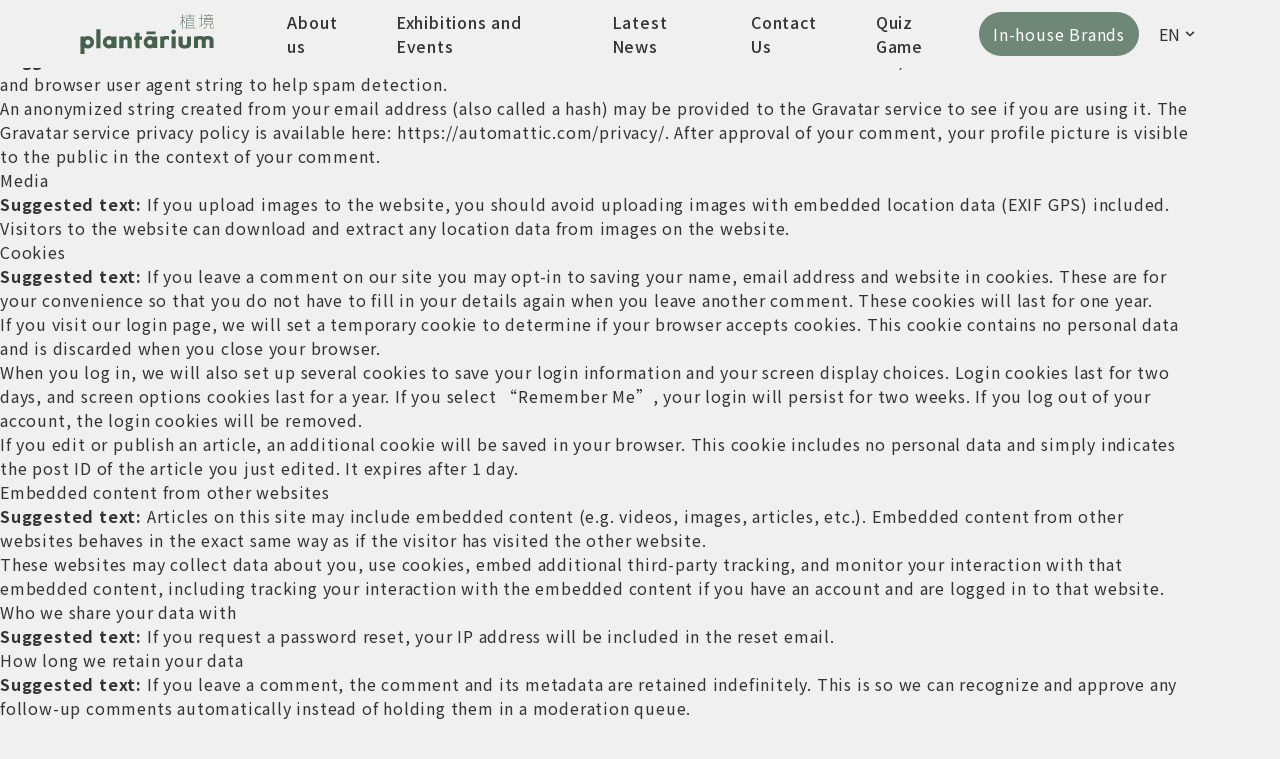

--- FILE ---
content_type: text/html; charset=UTF-8
request_url: https://dogood.com.tw/en/privacy-policy/
body_size: 12571
content:

<!DOCTYPE html>
<!-- [if lt IE 9]><html class="no-js no-svg ie lt-ie9 lt-ie8 lt-ie7" lang="en-US"> <![endif] -->
<!-- [if IE 9]><html class="no-js no-svg ie ie9 lt-ie9 lt-ie8" lang="en-US"> <![endif] -->
<!-- [if gt IE 9]><! -->
<html class="no-js no-svg" lang="en-US">
  <!-- <![endif] -->

  <head>
    <meta charset="UTF-8" />
    <link rel="shortcut icon"
      type="image/x-icon"
      href="https://dogood.com.tw/wp-content/themes/plantarium/theme/meta/favicon.ico" />
    <link rel="stylesheet"
      href="https://dogood.com.tw/wp-content/themes/plantarium/theme/style.css"
      type="text/css"
      media="screen" />
   <link rel="apple-touch-icon"
      href="https://dogood.com.tw/wp-content/themes/plantarium/theme/meta/apple-touch-icon-180x180.png" />
    <meta http-equiv="Content-Type" content="text/html; charset=UTF-8" />
    <meta http-equiv="X-UA-Compatible" content="IE=edge" />
    <meta name="viewport" content="width=device-width, initial-scale=1" />
    <link rel="author" href="https://dogood.com.tw/wp-content/themes/plantarium/theme/humans.txt" />
    <link rel="pingback" href="https://dogood.com.tw/xmlrpc.php" />
    <link rel="profile" href="http://gmpg.org/xfn/11" />
    <link rel="preconnect" href="https://fonts.googleapis.com" />
    <link rel="preconnect" href="https://fonts.gstatic.com" crossorigin />
    <link href="https://fonts.googleapis.com/css2?family=Noto+Sans+TC:wght@400;500;700&display=swap"
      rel="stylesheet" />
    <meta name='robots' content='index, follow, max-image-preview:large, max-snippet:-1, max-video-preview:-1' />
<link rel="alternate" hreflang="zh-hant" href="https://dogood.com.tw/privacy-policy/" />
<link rel="alternate" hreflang="en" href="https://dogood.com.tw/en/privacy-policy/" />
<link rel="alternate" hreflang="x-default" href="https://dogood.com.tw/privacy-policy/" />

<!-- Google Tag Manager for WordPress by gtm4wp.com -->
<script data-cfasync="false" data-pagespeed-no-defer>
	var gtm4wp_datalayer_name = "dataLayer";
	var dataLayer = dataLayer || [];
</script>
<!-- End Google Tag Manager for WordPress by gtm4wp.com -->
	<!-- This site is optimized with the Yoast SEO plugin v24.8.1 - https://yoast.com/wordpress/plugins/seo/ -->
	<title>Privacy Policy - plantarium</title>
	<meta name="description" content="我們致力於永續環境的推廣與實踐，落實減碳的行動" />
	<link rel="canonical" href="https://dogood.com.tw/en/privacy-policy/" />
	<meta property="og:locale" content="en_US" />
	<meta property="og:type" content="article" />
	<meta property="og:title" content="Privacy Policy - plantarium" />
	<meta property="og:description" content="我們致力於永續環境的推廣與實踐，落實減碳的行動" />
	<meta property="og:url" content="https://dogood.com.tw/en/privacy-policy/" />
	<meta property="og:site_name" content="plantarium" />
	<meta property="article:publisher" content="https://www.facebook.com/profile.php?id=100077816162020" />
	<meta property="article:modified_time" content="2025-04-03T09:18:37+00:00" />
	<meta property="og:image" content="https://dogood.com.tw/wp-content/uploads/2023/06/20230527植境空間攝影183-1-scaled.jpg" />
	<meta property="og:image:width" content="2560" />
	<meta property="og:image:height" content="1707" />
	<meta property="og:image:type" content="image/jpeg" />
	<meta name="twitter:card" content="summary_large_image" />
	<meta name="twitter:label1" content="Est. reading time" />
	<meta name="twitter:data1" content="4 minutes" />
	<script type="application/ld+json" class="yoast-schema-graph">{"@context":"https://schema.org","@graph":[{"@type":"WebPage","@id":"https://dogood.com.tw/en/privacy-policy/","url":"https://dogood.com.tw/en/privacy-policy/","name":"Privacy Policy - plantarium","isPartOf":{"@id":"https://dogood.com.tw/#website"},"primaryImageOfPage":{"@id":"https://dogood.com.tw/en/privacy-policy/#primaryimage"},"image":{"@id":"https://dogood.com.tw/en/privacy-policy/#primaryimage"},"thumbnailUrl":"https://dogood.com.tw/wp-content/uploads/2023/06/20230527植境空間攝影183-1-scaled.jpg","datePublished":"2022-06-08T08:36:34+00:00","dateModified":"2025-04-03T09:18:37+00:00","description":"我們致力於永續環境的推廣與實踐，落實減碳的行動","breadcrumb":{"@id":"https://dogood.com.tw/en/privacy-policy/#breadcrumb"},"inLanguage":"en-US","potentialAction":[{"@type":"ReadAction","target":["https://dogood.com.tw/en/privacy-policy/"]}]},{"@type":"ImageObject","inLanguage":"en-US","@id":"https://dogood.com.tw/en/privacy-policy/#primaryimage","url":"https://dogood.com.tw/wp-content/uploads/2023/06/20230527植境空間攝影183-1-scaled.jpg","contentUrl":"https://dogood.com.tw/wp-content/uploads/2023/06/20230527植境空間攝影183-1-scaled.jpg","width":2560,"height":1707},{"@type":"BreadcrumbList","@id":"https://dogood.com.tw/en/privacy-policy/#breadcrumb","itemListElement":[{"@type":"ListItem","position":1,"name":"首頁","item":"https://dogood.com.tw/en/"},{"@type":"ListItem","position":2,"name":"Privacy Policy"}]},{"@type":"WebSite","@id":"https://dogood.com.tw/#website","url":"https://dogood.com.tw/","name":"plantarium","description":"Just another WordPress site","publisher":{"@id":"https://dogood.com.tw/#organization"},"potentialAction":[{"@type":"SearchAction","target":{"@type":"EntryPoint","urlTemplate":"https://dogood.com.tw/?s={search_term_string}"},"query-input":{"@type":"PropertyValueSpecification","valueRequired":true,"valueName":"search_term_string"}}],"inLanguage":"en-US"},{"@type":"Organization","@id":"https://dogood.com.tw/#organization","name":"plantarium","url":"https://dogood.com.tw/","logo":{"@type":"ImageObject","inLanguage":"en-US","@id":"https://dogood.com.tw/#/schema/logo/image/","url":"https://dogood.com.tw/wp-content/uploads/2023/02/20221118BAI_8899-1.jpg","contentUrl":"https://dogood.com.tw/wp-content/uploads/2023/02/20221118BAI_8899-1.jpg","width":1618,"height":1080,"caption":"plantarium"},"image":{"@id":"https://dogood.com.tw/#/schema/logo/image/"},"sameAs":["https://www.facebook.com/profile.php?id=100077816162020"]}]}</script>
	<!-- / Yoast SEO plugin. -->


<link rel='dns-prefetch' href='//www.google.com' />
<link rel="alternate" type="application/rss+xml" title="plantarium &raquo; Feed" href="https://dogood.com.tw/en/feed/" />
<link rel="alternate" type="application/rss+xml" title="plantarium &raquo; Comments Feed" href="https://dogood.com.tw/en/comments/feed/" />

<!-- Google Tag Manager for WordPress by gtm4wp.com -->
<!-- GTM Container placement set to automatic -->
<script data-cfasync="false" data-pagespeed-no-defer type="text/javascript">
	var dataLayer_content = {"pagePostType":"page","pagePostType2":"single-page","pagePostAuthor":"refinelab"};
	dataLayer.push( dataLayer_content );
</script>
<script data-cfasync="false">
(function(w,d,s,l,i){w[l]=w[l]||[];w[l].push({'gtm.start':
new Date().getTime(),event:'gtm.js'});var f=d.getElementsByTagName(s)[0],
j=d.createElement(s),dl=l!='dataLayer'?'&l='+l:'';j.async=true;j.src=
'//www.googletagmanager.com/gtm.js?id='+i+dl;f.parentNode.insertBefore(j,f);
})(window,document,'script','dataLayer','GTM-KCLPTW5');
</script>
<script data-cfasync="false">
(function(w,d,s,l,i){w[l]=w[l]||[];w[l].push({'gtm.start':
new Date().getTime(),event:'gtm.js'});var f=d.getElementsByTagName(s)[0],
j=d.createElement(s),dl=l!='dataLayer'?'&l='+l:'';j.async=true;j.src=
'//www.googletagmanager.com/gtm.js?id='+i+dl;f.parentNode.insertBefore(j,f);
})(window,document,'script','dataLayer','GTM-5DLMBXG');
</script>
<!-- End Google Tag Manager for WordPress by gtm4wp.com --><link rel="alternate" title="oEmbed (JSON)" type="application/json+oembed" href="https://dogood.com.tw/en/wp-json/oembed/1.0/embed?url=https%3A%2F%2Fdogood.com.tw%2Fen%2Fprivacy-policy%2F" />
<link rel="alternate" title="oEmbed (XML)" type="text/xml+oembed" href="https://dogood.com.tw/en/wp-json/oembed/1.0/embed?url=https%3A%2F%2Fdogood.com.tw%2Fen%2Fprivacy-policy%2F&#038;format=xml" />
<style id='wp-img-auto-sizes-contain-inline-css' type='text/css'>
img:is([sizes=auto i],[sizes^="auto," i]){contain-intrinsic-size:3000px 1500px}
/*# sourceURL=wp-img-auto-sizes-contain-inline-css */
</style>
<link rel='stylesheet' id='jquery-ui-css' href='https://dogood.com.tw/wp-content/plugins/booking-calendar-pro/css/jquery-ui.css?ver=10.12' type='text/css' media='all' />
<link rel='stylesheet' id='wpdevart-font-awesome-css' href='https://dogood.com.tw/wp-content/plugins/booking-calendar-pro/css/font-awesome/font-awesome.css?ver=10.12' type='text/css' media='all' />
<link rel='stylesheet' id='wpdevart-style-css' href='https://dogood.com.tw/wp-content/plugins/booking-calendar-pro/css/style.css?ver=10.12' type='text/css' media='all' />
<link rel='stylesheet' id='wpdevart-effects-css' href='https://dogood.com.tw/wp-content/plugins/booking-calendar-pro/css/effects.css?ver=10.12' type='text/css' media='all' />
<link rel='stylesheet' id='wpdevartcalendar-style-css' href='https://dogood.com.tw/wp-content/plugins/booking-calendar-pro/css/booking.css?ver=10.12' type='text/css' media='all' />
<style id='wp-block-paragraph-inline-css' type='text/css'>
.is-small-text{font-size:.875em}.is-regular-text{font-size:1em}.is-large-text{font-size:2.25em}.is-larger-text{font-size:3em}.has-drop-cap:not(:focus):first-letter{float:left;font-size:8.4em;font-style:normal;font-weight:100;line-height:.68;margin:.05em .1em 0 0;text-transform:uppercase}body.rtl .has-drop-cap:not(:focus):first-letter{float:none;margin-left:.1em}p.has-drop-cap.has-background{overflow:hidden}:root :where(p.has-background){padding:1.25em 2.375em}:where(p.has-text-color:not(.has-link-color)) a{color:inherit}p.has-text-align-left[style*="writing-mode:vertical-lr"],p.has-text-align-right[style*="writing-mode:vertical-rl"]{rotate:180deg}
/*# sourceURL=https://dogood.com.tw/wp-includes/blocks/paragraph/style.min.css */
</style>
<style id='wp-block-heading-inline-css' type='text/css'>
h1:where(.wp-block-heading).has-background,h2:where(.wp-block-heading).has-background,h3:where(.wp-block-heading).has-background,h4:where(.wp-block-heading).has-background,h5:where(.wp-block-heading).has-background,h6:where(.wp-block-heading).has-background{padding:1.25em 2.375em}h1.has-text-align-left[style*=writing-mode]:where([style*=vertical-lr]),h1.has-text-align-right[style*=writing-mode]:where([style*=vertical-rl]),h2.has-text-align-left[style*=writing-mode]:where([style*=vertical-lr]),h2.has-text-align-right[style*=writing-mode]:where([style*=vertical-rl]),h3.has-text-align-left[style*=writing-mode]:where([style*=vertical-lr]),h3.has-text-align-right[style*=writing-mode]:where([style*=vertical-rl]),h4.has-text-align-left[style*=writing-mode]:where([style*=vertical-lr]),h4.has-text-align-right[style*=writing-mode]:where([style*=vertical-rl]),h5.has-text-align-left[style*=writing-mode]:where([style*=vertical-lr]),h5.has-text-align-right[style*=writing-mode]:where([style*=vertical-rl]),h6.has-text-align-left[style*=writing-mode]:where([style*=vertical-lr]),h6.has-text-align-right[style*=writing-mode]:where([style*=vertical-rl]){rotate:180deg}
/*# sourceURL=https://dogood.com.tw/wp-includes/blocks/heading/style.min.css */
</style>
<style id='wp-emoji-styles-inline-css' type='text/css'>

	img.wp-smiley, img.emoji {
		display: inline !important;
		border: none !important;
		box-shadow: none !important;
		height: 1em !important;
		width: 1em !important;
		margin: 0 0.07em !important;
		vertical-align: -0.1em !important;
		background: none !important;
		padding: 0 !important;
	}
/*# sourceURL=wp-emoji-styles-inline-css */
</style>
<link rel='stylesheet' id='wp-block-library-css' href='https://dogood.com.tw/wp-includes/css/dist/block-library/style.min.css?ver=6.9' type='text/css' media='all' />
<style id='global-styles-inline-css' type='text/css'>
:root{--wp--preset--aspect-ratio--square: 1;--wp--preset--aspect-ratio--4-3: 4/3;--wp--preset--aspect-ratio--3-4: 3/4;--wp--preset--aspect-ratio--3-2: 3/2;--wp--preset--aspect-ratio--2-3: 2/3;--wp--preset--aspect-ratio--16-9: 16/9;--wp--preset--aspect-ratio--9-16: 9/16;--wp--preset--color--black: #000000;--wp--preset--color--cyan-bluish-gray: #abb8c3;--wp--preset--color--white: #ffffff;--wp--preset--color--pale-pink: #f78da7;--wp--preset--color--vivid-red: #cf2e2e;--wp--preset--color--luminous-vivid-orange: #ff6900;--wp--preset--color--luminous-vivid-amber: #fcb900;--wp--preset--color--light-green-cyan: #7bdcb5;--wp--preset--color--vivid-green-cyan: #00d084;--wp--preset--color--pale-cyan-blue: #8ed1fc;--wp--preset--color--vivid-cyan-blue: #0693e3;--wp--preset--color--vivid-purple: #9b51e0;--wp--preset--color--primary: #45614D;--wp--preset--color--primary-light: #6E8776;--wp--preset--color--secondary: #D9C4A0;--wp--preset--color--secondary-dark: #C8AD80;--wp--preset--color--tertlary: #CFD4C2;--wp--preset--color--tertlary-light: #CED7D0;--wp--preset--gradient--vivid-cyan-blue-to-vivid-purple: linear-gradient(135deg,rgb(6,147,227) 0%,rgb(155,81,224) 100%);--wp--preset--gradient--light-green-cyan-to-vivid-green-cyan: linear-gradient(135deg,rgb(122,220,180) 0%,rgb(0,208,130) 100%);--wp--preset--gradient--luminous-vivid-amber-to-luminous-vivid-orange: linear-gradient(135deg,rgb(252,185,0) 0%,rgb(255,105,0) 100%);--wp--preset--gradient--luminous-vivid-orange-to-vivid-red: linear-gradient(135deg,rgb(255,105,0) 0%,rgb(207,46,46) 100%);--wp--preset--gradient--very-light-gray-to-cyan-bluish-gray: linear-gradient(135deg,rgb(238,238,238) 0%,rgb(169,184,195) 100%);--wp--preset--gradient--cool-to-warm-spectrum: linear-gradient(135deg,rgb(74,234,220) 0%,rgb(151,120,209) 20%,rgb(207,42,186) 40%,rgb(238,44,130) 60%,rgb(251,105,98) 80%,rgb(254,248,76) 100%);--wp--preset--gradient--blush-light-purple: linear-gradient(135deg,rgb(255,206,236) 0%,rgb(152,150,240) 100%);--wp--preset--gradient--blush-bordeaux: linear-gradient(135deg,rgb(254,205,165) 0%,rgb(254,45,45) 50%,rgb(107,0,62) 100%);--wp--preset--gradient--luminous-dusk: linear-gradient(135deg,rgb(255,203,112) 0%,rgb(199,81,192) 50%,rgb(65,88,208) 100%);--wp--preset--gradient--pale-ocean: linear-gradient(135deg,rgb(255,245,203) 0%,rgb(182,227,212) 50%,rgb(51,167,181) 100%);--wp--preset--gradient--electric-grass: linear-gradient(135deg,rgb(202,248,128) 0%,rgb(113,206,126) 100%);--wp--preset--gradient--midnight: linear-gradient(135deg,rgb(2,3,129) 0%,rgb(40,116,252) 100%);--wp--preset--font-size--small: 13px;--wp--preset--font-size--medium: 20px;--wp--preset--font-size--large: 36px;--wp--preset--font-size--x-large: 42px;--wp--preset--font-size--h-1: 36px;--wp--preset--font-size--h-2: 28px;--wp--preset--font-size--h-3: 24px;--wp--preset--font-size--h-4: 20px;--wp--preset--font-size--h-5: 18px;--wp--preset--font-size--n: 16px;--wp--preset--spacing--20: 0.44rem;--wp--preset--spacing--30: 0.67rem;--wp--preset--spacing--40: 1rem;--wp--preset--spacing--50: 1.5rem;--wp--preset--spacing--60: 2.25rem;--wp--preset--spacing--70: 3.38rem;--wp--preset--spacing--80: 5.06rem;--wp--preset--shadow--natural: 6px 6px 9px rgba(0, 0, 0, 0.2);--wp--preset--shadow--deep: 12px 12px 50px rgba(0, 0, 0, 0.4);--wp--preset--shadow--sharp: 6px 6px 0px rgba(0, 0, 0, 0.2);--wp--preset--shadow--outlined: 6px 6px 0px -3px rgb(255, 255, 255), 6px 6px rgb(0, 0, 0);--wp--preset--shadow--crisp: 6px 6px 0px rgb(0, 0, 0);}:where(.is-layout-flex){gap: 0.5em;}:where(.is-layout-grid){gap: 0.5em;}body .is-layout-flex{display: flex;}.is-layout-flex{flex-wrap: wrap;align-items: center;}.is-layout-flex > :is(*, div){margin: 0;}body .is-layout-grid{display: grid;}.is-layout-grid > :is(*, div){margin: 0;}:where(.wp-block-columns.is-layout-flex){gap: 2em;}:where(.wp-block-columns.is-layout-grid){gap: 2em;}:where(.wp-block-post-template.is-layout-flex){gap: 1.25em;}:where(.wp-block-post-template.is-layout-grid){gap: 1.25em;}.has-black-color{color: var(--wp--preset--color--black) !important;}.has-cyan-bluish-gray-color{color: var(--wp--preset--color--cyan-bluish-gray) !important;}.has-white-color{color: var(--wp--preset--color--white) !important;}.has-pale-pink-color{color: var(--wp--preset--color--pale-pink) !important;}.has-vivid-red-color{color: var(--wp--preset--color--vivid-red) !important;}.has-luminous-vivid-orange-color{color: var(--wp--preset--color--luminous-vivid-orange) !important;}.has-luminous-vivid-amber-color{color: var(--wp--preset--color--luminous-vivid-amber) !important;}.has-light-green-cyan-color{color: var(--wp--preset--color--light-green-cyan) !important;}.has-vivid-green-cyan-color{color: var(--wp--preset--color--vivid-green-cyan) !important;}.has-pale-cyan-blue-color{color: var(--wp--preset--color--pale-cyan-blue) !important;}.has-vivid-cyan-blue-color{color: var(--wp--preset--color--vivid-cyan-blue) !important;}.has-vivid-purple-color{color: var(--wp--preset--color--vivid-purple) !important;}.has-black-background-color{background-color: var(--wp--preset--color--black) !important;}.has-cyan-bluish-gray-background-color{background-color: var(--wp--preset--color--cyan-bluish-gray) !important;}.has-white-background-color{background-color: var(--wp--preset--color--white) !important;}.has-pale-pink-background-color{background-color: var(--wp--preset--color--pale-pink) !important;}.has-vivid-red-background-color{background-color: var(--wp--preset--color--vivid-red) !important;}.has-luminous-vivid-orange-background-color{background-color: var(--wp--preset--color--luminous-vivid-orange) !important;}.has-luminous-vivid-amber-background-color{background-color: var(--wp--preset--color--luminous-vivid-amber) !important;}.has-light-green-cyan-background-color{background-color: var(--wp--preset--color--light-green-cyan) !important;}.has-vivid-green-cyan-background-color{background-color: var(--wp--preset--color--vivid-green-cyan) !important;}.has-pale-cyan-blue-background-color{background-color: var(--wp--preset--color--pale-cyan-blue) !important;}.has-vivid-cyan-blue-background-color{background-color: var(--wp--preset--color--vivid-cyan-blue) !important;}.has-vivid-purple-background-color{background-color: var(--wp--preset--color--vivid-purple) !important;}.has-black-border-color{border-color: var(--wp--preset--color--black) !important;}.has-cyan-bluish-gray-border-color{border-color: var(--wp--preset--color--cyan-bluish-gray) !important;}.has-white-border-color{border-color: var(--wp--preset--color--white) !important;}.has-pale-pink-border-color{border-color: var(--wp--preset--color--pale-pink) !important;}.has-vivid-red-border-color{border-color: var(--wp--preset--color--vivid-red) !important;}.has-luminous-vivid-orange-border-color{border-color: var(--wp--preset--color--luminous-vivid-orange) !important;}.has-luminous-vivid-amber-border-color{border-color: var(--wp--preset--color--luminous-vivid-amber) !important;}.has-light-green-cyan-border-color{border-color: var(--wp--preset--color--light-green-cyan) !important;}.has-vivid-green-cyan-border-color{border-color: var(--wp--preset--color--vivid-green-cyan) !important;}.has-pale-cyan-blue-border-color{border-color: var(--wp--preset--color--pale-cyan-blue) !important;}.has-vivid-cyan-blue-border-color{border-color: var(--wp--preset--color--vivid-cyan-blue) !important;}.has-vivid-purple-border-color{border-color: var(--wp--preset--color--vivid-purple) !important;}.has-vivid-cyan-blue-to-vivid-purple-gradient-background{background: var(--wp--preset--gradient--vivid-cyan-blue-to-vivid-purple) !important;}.has-light-green-cyan-to-vivid-green-cyan-gradient-background{background: var(--wp--preset--gradient--light-green-cyan-to-vivid-green-cyan) !important;}.has-luminous-vivid-amber-to-luminous-vivid-orange-gradient-background{background: var(--wp--preset--gradient--luminous-vivid-amber-to-luminous-vivid-orange) !important;}.has-luminous-vivid-orange-to-vivid-red-gradient-background{background: var(--wp--preset--gradient--luminous-vivid-orange-to-vivid-red) !important;}.has-very-light-gray-to-cyan-bluish-gray-gradient-background{background: var(--wp--preset--gradient--very-light-gray-to-cyan-bluish-gray) !important;}.has-cool-to-warm-spectrum-gradient-background{background: var(--wp--preset--gradient--cool-to-warm-spectrum) !important;}.has-blush-light-purple-gradient-background{background: var(--wp--preset--gradient--blush-light-purple) !important;}.has-blush-bordeaux-gradient-background{background: var(--wp--preset--gradient--blush-bordeaux) !important;}.has-luminous-dusk-gradient-background{background: var(--wp--preset--gradient--luminous-dusk) !important;}.has-pale-ocean-gradient-background{background: var(--wp--preset--gradient--pale-ocean) !important;}.has-electric-grass-gradient-background{background: var(--wp--preset--gradient--electric-grass) !important;}.has-midnight-gradient-background{background: var(--wp--preset--gradient--midnight) !important;}.has-small-font-size{font-size: var(--wp--preset--font-size--small) !important;}.has-medium-font-size{font-size: var(--wp--preset--font-size--medium) !important;}.has-large-font-size{font-size: var(--wp--preset--font-size--large) !important;}.has-x-large-font-size{font-size: var(--wp--preset--font-size--x-large) !important;}
/*# sourceURL=global-styles-inline-css */
</style>

<style id='classic-theme-styles-inline-css' type='text/css'>
/*! This file is auto-generated */
.wp-block-button__link{color:#fff;background-color:#32373c;border-radius:9999px;box-shadow:none;text-decoration:none;padding:calc(.667em + 2px) calc(1.333em + 2px);font-size:1.125em}.wp-block-file__button{background:#32373c;color:#fff;text-decoration:none}
/*# sourceURL=/wp-includes/css/classic-themes.min.css */
</style>
<link rel='stylesheet' id='contact-form-7-css' href='https://dogood.com.tw/wp-content/plugins/contact-form-7/includes/css/styles.css?ver=6.0.5' type='text/css' media='all' />
<link rel='stylesheet' id='wpml-legacy-horizontal-list-0-css' href='//dogood.com.tw/wp-content/plugins/sitepress-multilingual-cms/templates/language-switchers/legacy-list-horizontal/style.min.css?ver=1' type='text/css' media='all' />
<link rel='stylesheet' id='wpml-menu-item-0-css' href='//dogood.com.tw/wp-content/plugins/sitepress-multilingual-cms/templates/language-switchers/menu-item/style.min.css?ver=1' type='text/css' media='all' />
<script type="text/javascript" src="https://dogood.com.tw/wp-includes/js/jquery/jquery.min.js?ver=3.7.1" id="jquery-core-js"></script>
<script type="text/javascript" src="https://dogood.com.tw/wp-includes/js/jquery/jquery-migrate.min.js?ver=3.4.1" id="jquery-migrate-js"></script>
<script type="text/javascript" id="wpdevart-booking-script-js-extra">
/* <![CDATA[ */
var wpdevart = {"ajaxUrl":"https://dogood.com.tw/wp-admin/admin-ajax.php","ajaxNonce":"a321bfcceb","required":"is required.","confirm_email":"do not match.","file_size":" The file size is too large!","file_type":" The file type not allowed!","emailValid":"Enter the valid email address.","date":"Date","hour":"Hour"};
//# sourceURL=wpdevart-booking-script-js-extra
/* ]]> */
</script>
<script type="text/javascript" src="https://dogood.com.tw/wp-content/plugins/booking-calendar-pro/js/booking.js?ver=10.12" id="wpdevart-booking-script-js"></script>
<script type="text/javascript" src="https://dogood.com.tw/wp-content/plugins/booking-calendar-pro/js/script.js?ver=10.12" id="wpdevart-script-js"></script>
<script type="text/javascript" src="https://www.google.com/recaptcha/api.js?onload=wpdevartRecaptchaInit&amp;render=explicit&amp;ver=10.12" id="wpdevart-recaptcha-js"></script>
<script type="text/javascript" src="https://dogood.com.tw/wp-content/plugins/booking-calendar-pro/js/jquery.scrollTo-min.js?ver=10.12" id="scrollto-js"></script>
<script type="text/javascript" id="wpml-cookie-js-extra">
/* <![CDATA[ */
var wpml_cookies = {"wp-wpml_current_language":{"value":"en","expires":1,"path":"/"}};
var wpml_cookies = {"wp-wpml_current_language":{"value":"en","expires":1,"path":"/"}};
//# sourceURL=wpml-cookie-js-extra
/* ]]> */
</script>
<script type="text/javascript" src="https://dogood.com.tw/wp-content/plugins/sitepress-multilingual-cms/res/js/cookies/language-cookie.js?ver=4.5.12" id="wpml-cookie-js"></script>
<link rel="https://api.w.org/" href="https://dogood.com.tw/en/wp-json/" /><link rel="alternate" title="JSON" type="application/json" href="https://dogood.com.tw/en/wp-json/wp/v2/pages/116" /><link rel="EditURI" type="application/rsd+xml" title="RSD" href="https://dogood.com.tw/xmlrpc.php?rsd" />
<meta name="generator" content="WordPress 6.9" />
<link rel='shortlink' href='https://dogood.com.tw/en/?p=116' />
<meta name="generator" content="WPML ver:4.5.12 stt:61,1;" />
<meta name="generator" content="Elementor 3.28.3; features: additional_custom_breakpoints, e_local_google_fonts; settings: css_print_method-external, google_font-enabled, font_display-swap">
			<style>
				.e-con.e-parent:nth-of-type(n+4):not(.e-lazyloaded):not(.e-no-lazyload),
				.e-con.e-parent:nth-of-type(n+4):not(.e-lazyloaded):not(.e-no-lazyload) * {
					background-image: none !important;
				}
				@media screen and (max-height: 1024px) {
					.e-con.e-parent:nth-of-type(n+3):not(.e-lazyloaded):not(.e-no-lazyload),
					.e-con.e-parent:nth-of-type(n+3):not(.e-lazyloaded):not(.e-no-lazyload) * {
						background-image: none !important;
					}
				}
				@media screen and (max-height: 640px) {
					.e-con.e-parent:nth-of-type(n+2):not(.e-lazyloaded):not(.e-no-lazyload),
					.e-con.e-parent:nth-of-type(n+2):not(.e-lazyloaded):not(.e-no-lazyload) * {
						background-image: none !important;
					}
				}
			</style>
			<link rel="icon" href="https://dogood.com.tw/wp-content/uploads/2025/04/cropped-未命名設計-2-32x32.png" sizes="32x32" />
<link rel="icon" href="https://dogood.com.tw/wp-content/uploads/2025/04/cropped-未命名設計-2-192x192.png" sizes="192x192" />
<link rel="apple-touch-icon" href="https://dogood.com.tw/wp-content/uploads/2025/04/cropped-未命名設計-2-180x180.png" />
<meta name="msapplication-TileImage" content="https://dogood.com.tw/wp-content/uploads/2025/04/cropped-未命名設計-2-270x270.png" />

    
<script type="module" crossorigin src="https://dogood.com.tw/wp-content/themes/plantarium/theme/dist/assets/index.c1d5bf3b.js"></script>

<link rel="stylesheet" href="https://dogood.com.tw/wp-content/themes/plantarium/theme/dist/assets/index.97194abd.css">
            
    <!-- Google tag (gtag.js) -->
<script async src="https://www.googletagmanager.com/gtag/js?id=G-ZJQJBRNCQZ"></script>
<script>
  window.dataLayer = window.dataLayer || [];
  function gtag(){dataLayer.push(arguments);}
  gtag('js', new Date());

  gtag('config', 'G-ZJQJBRNCQZ');
</script>









</head>

<body class="wp-singular page-template page-template-elementor_header_footer page page-id-116 wp-theme-plantariumtheme elementor-default elementor-template-full-width">

	<div id="app">
      <div data-preloader
  class="fixed inset-0 z-50 flex items-center justify-center w-full h-screen bg-white">
  <img src="https://dogood.com.tw/wp-content/uploads/2022/06/loading.svg"
    alt="loading" />
</div>
      <header data-menu-header
  class="fixed inset-x-0 top-0 z-20 flex px-5 transition-transform duration-300 js-header xl:h-17 h-15 bg-gray-2 xl:px-20 will-change-transform">
  <a href="https://dogood.com.tw/en/" class="flex items-center justify-center shrink-0">
    <img src="https://dogood.com.tw/wp-content/uploads/2022/06/logo-1.svg"
      alt="logo-1" />
  </a>

  <div data-menu-wrapper
    class="absolute inset-x-0 flex flex-col items-start px-10 xl:px-0 xl:items-center invisible w-full h-0 pt-10 pb-64 xl:ml-[4.166666667vw] bg-gray-2 xl:visible top-15 xl:flex-row xl:static xl:h-auto xl:py-0 overflow-y-auto xl:overflow-y-visible">
    <div class="flex flex-col items-start w-full xl:items-center xl:flex-row">
              <a class="flex items-center justify-center p-5 font-medium transition xl:h-full hover-hover:hover:opacity-70 text-gray-8"
          href="https://dogood.com.tw/en/about-us/">
          About us
        </a>
              <a class="flex items-center justify-center p-5 font-medium transition xl:h-full hover-hover:hover:opacity-70 text-gray-8"
          href="https://dogood.com.tw/en/exhibitions/">
          Exhibitions and Events
        </a>
              <a class="flex items-center justify-center p-5 font-medium transition xl:h-full hover-hover:hover:opacity-70 text-gray-8"
          href="https://dogood.com.tw/en/news/">
          Latest News
        </a>
              <a class="flex items-center justify-center p-5 font-medium transition xl:h-full hover-hover:hover:opacity-70 text-gray-8"
          href="https://dogood.com.tw/en/contact/">
          Contact Us
        </a>
              <a class="flex items-center justify-center p-5 font-medium transition xl:h-full hover-hover:hover:opacity-70 text-gray-8"
          href="https://dogood.com.tw/en/games/">
          Quiz Game
        </a>
            <div class="flex flex-col items-start h-full xl:items-center xl:flex-row xl:ml-auto">
                  <a class="hidden c-btn-primary xl:block"
            target="_blank"
            rel="noreferrer noopener"
            href=" https://dogood.com.tw/en/new-brands/">
            In-house Brands
          </a>

          <a class="flex items-center justify-center p-5 transition xl:hidden xl:h-full hover-hover:hover:opacity-70 text-gray-8"
            target="_blank"
            rel="noreferrer noopener"
            href=" https://dogood.com.tw/en/new-brands/">
            In-house Brands
          </a>
                        <div data-accordion class="relative flex flex-col h-full">
          <button data-accordion-trigger
            class="flex items-center self-center py-5 pl-5 pr-5 transition xl:pr-0 hover-hover:hover:opacity-70">
            <div>
              
<span class="wpml-ls-native" lang="en">EN</span>
            </div>
            <svg width="20"
              height="6"
              viewBox="0 0 20 6"
              fill="none"
              xmlns="http://www.w3.org/2000/svg">
              <path d="M9.66856 5.35269L5.8728 1.70874C5.68973 1.53299 5.68973 1.24807 5.8728 1.07234L6.31551 0.647337C6.49826 0.471893 6.79446 0.471556 6.97764 0.646587L10 3.53448L13.0224 0.646587C13.2056 0.471556 13.5018 0.471893 13.6845 0.647337L14.1272 1.07234C14.3103 1.24809 14.3103 1.53301 14.1272 1.70874L10.3315 5.35267C10.1484 5.52841 9.85162 5.52841 9.66856 5.35269Z"
                fill="#333333" />
            </svg>
          </button>
          <div class="w-full">
            <div data-accordion-target
              class="left-0 flex w-full h-0 overflow-hidden xl:justify-center xl:absolute bg-gray-2">
                              <a class="flex w-full px-6 py-5 transition xl:px-0 xl:justify-center hover-hover:hover:opacity-70"
                  href="https://dogood.com.tw/privacy-policy/">
                  
<span class="wpml-ls-native" lang="zh-hant">中文</span>
                </a>
                          </div>
          </div>
        </div>
      </div>
    </div>
  </div>

  <div data-menu-burger class="flex items-center ml-auto xl:hidden">
    <svg width="26"
      height="20"
      viewBox="0 0 26 20"
      fill="none"
      xmlns="http://www.w3.org/2000/svg">
      <rect class="line" width="26" height="2" fill="#333333" />
      <rect class="line" y="8" width="26" height="2" fill="#333333" />
      <rect class="line" y="16" width="26" height="2" fill="#333333" />
    </svg>
  </div>
</header>
      <div scroll-container>
        <div class="js-content"
          data-template="default"
          role="main">
            <div class="container content-wrapper">
    
<p><strong class="privacy-policy-tutorial">Suggested text: </strong>Our website address is: http://dogood.com.tw.</p>



<h2 class="wp-block-heading">Comments</h2>



<p><strong class="privacy-policy-tutorial">Suggested text: </strong>When visitors leave comments on the site we collect the data shown in the comments form, and also the visitor’s IP address and browser user agent string to help spam detection.</p>



<p>An anonymized string created from your email address (also called a hash) may be provided to the Gravatar service to see if you are using it. The Gravatar service privacy policy is available here: https://automattic.com/privacy/. After approval of your comment, your profile picture is visible to the public in the context of your comment.</p>



<h2 class="wp-block-heading">Media</h2>



<p><strong class="privacy-policy-tutorial">Suggested text: </strong>If you upload images to the website, you should avoid uploading images with embedded location data (EXIF GPS) included. Visitors to the website can download and extract any location data from images on the website.</p>



<h2 class="wp-block-heading">Cookies</h2>



<p><strong class="privacy-policy-tutorial">Suggested text: </strong>If you leave a comment on our site you may opt-in to saving your name, email address and website in cookies. These are for your convenience so that you do not have to fill in your details again when you leave another comment. These cookies will last for one year.</p>



<p>If you visit our login page, we will set a temporary cookie to determine if your browser accepts cookies. This cookie contains no personal data and is discarded when you close your browser.</p>



<p>When you log in, we will also set up several cookies to save your login information and your screen display choices. Login cookies last for two days, and screen options cookies last for a year. If you select &#8220;Remember Me&#8221;, your login will persist for two weeks. If you log out of your account, the login cookies will be removed.</p>



<p>If you edit or publish an article, an additional cookie will be saved in your browser. This cookie includes no personal data and simply indicates the post ID of the article you just edited. It expires after 1 day.</p>



<h2 class="wp-block-heading">Embedded content from other websites</h2>



<p><strong class="privacy-policy-tutorial">Suggested text: </strong>Articles on this site may include embedded content (e.g. videos, images, articles, etc.). Embedded content from other websites behaves in the exact same way as if the visitor has visited the other website.</p>



<p>These websites may collect data about you, use cookies, embed additional third-party tracking, and monitor your interaction with that embedded content, including tracking your interaction with the embedded content if you have an account and are logged in to that website.</p>



<h2 class="wp-block-heading">Who we share your data with</h2>



<p><strong class="privacy-policy-tutorial">Suggested text: </strong>If you request a password reset, your IP address will be included in the reset email.</p>



<h2 class="wp-block-heading">How long we retain your data</h2>



<p><strong class="privacy-policy-tutorial">Suggested text: </strong>If you leave a comment, the comment and its metadata are retained indefinitely. This is so we can recognize and approve any follow-up comments automatically instead of holding them in a moderation queue.</p>



<p>For users that register on our website (if any), we also store the personal information they provide in their user profile. All users can see, edit, or delete their personal information at any time (except they cannot change their username). Website administrators can also see and edit that information.</p>



<h2 class="wp-block-heading">What rights you have over your data</h2>



<p><strong class="privacy-policy-tutorial">Suggested text: </strong>If you have an account on this site, or have left comments, you can request to receive an exported file of the personal data we hold about you, including any data you have provided to us. You can also request that we erase any personal data we hold about you. This does not include any data we are obliged to keep for administrative, legal, or security purposes.</p>



<h2 class="wp-block-heading">Where we send your data</h2>



<p><strong class="privacy-policy-tutorial">Suggested text: </strong>Visitor comments may be checked through an automated spam detection service.</p>

  </div>
  <!-- /content-wrapper -->
        </div>
        <footer class="min-h-[80px] bg-gray-3 text-gray-8 px-4 md:px-10 py-10 space-y-10">
  <div class="flex items-center gap-2 mx-auto overflow-x-auto text-base font-normal leading-relaxed max-w-safe whitespace-nowrap">
    <nav id="breadcrumbs" class="max-w-[1440px] flex items-center leading-relaxed text-base font-normal gap-2 overflow-x-auto whitespace-nowrap">       <svg width="10"        height="28"        viewBox="0 0 10 28"        fill="none"        xmlns="http://www.w3.org/2000/svg">        <path d="M9.92399 13.3152L5.372 9.14369C5.16271 8.9521 4.8357 8.9521 4.62641 9.14369L0.0744162 13.3152C-0.0236872 13.4079 -0.0236872 13.5501 0.067876 13.6428C0.165979 13.7355 0.316404 13.7355 0.414508 13.649L1.02275 13.0928V17.5857C1.02275 17.8638 1.26474 18.0925 1.55905 18.0925H3.53419C3.8285 18.0925 4.07049 17.8638 4.07049 17.5857V15.6699C4.07049 15.1878 4.48907 14.7923 4.9992 14.7923C5.50934 14.7923 5.92792 15.1878 5.92792 15.6699V17.5857C5.92792 17.8638 6.1699 18.0925 6.46421 18.0925H8.43282C8.72713 18.0925 8.96912 17.8638 8.96912 17.5857V13.0866L9.57736 13.6428C9.62314 13.6861 9.68854 13.7108 9.74741 13.7108C9.81281 13.7108 9.87821 13.6861 9.92399 13.6428C10.0221 13.5501 10.0221 13.4018 9.92399 13.3152Z"          fill="#333333" />      </svg><span><span><a href="https://dogood.com.tw/en/">首頁</a></span> » <span class="breadcrumb_last" aria-current="page">Privacy Policy</span></span></nav>
  </div>

  <div class="flex flex-col gap-10 mx-auto max-w-safe md:flex-row md:gap-0">
    <a href="https://dogood.com.tw/en/" class="flex items-start">
      <img src="https://dogood.com.tw/wp-content/uploads/2022/06/logo-2.svg"
        alt="logo-2" />
    </a>
    <div class="flex flex-col max-w-xs md:ml-15">
              <div class="flex items-center">
          <a href="https://www.google.com/maps/place/110%E5%8F%B0%E5%8C%97%E5%B8%82%E4%BF%A1%E7%BE%A9%E5%8D%80%E6%9D%BE%E9%9A%86%E8%B7%AF327%E8%99%9F/@25.0482881,121.5786738,17z/data=!3m1!4b1!4m5!3m4!1s0x3442ab9e93a280b7:0xb440880bcf03d921!8m2!3d25.0482881!4d121.5786738"
            target="_blank"
            rel="noreferrer noopener"
            class="text-sm leading-relaxed tracking-wider text-gray-8 hover-hover:hover:opacity-70">
            B1, No. 327, Songlong Road, Xinyi District, Taipei, Taiwan
          </a>
        </div>
              <div class="flex items-center">
          <a href="mailto:plantarium2021@gmail.com"
            target=""
            rel=""
            class="text-sm leading-relaxed tracking-wider text-gray-8 hover-hover:hover:opacity-70">
            plantarium2021@gmail.com
          </a>
        </div>
              <div class="flex items-center">
          <a href="tel:+886 2 2756 0327"
            target=""
            rel=""
            class="text-sm leading-relaxed tracking-wider text-gray-8 hover-hover:hover:opacity-70">
            plantarium office：(02) 2756 0327
          </a>
        </div>
              <div class="flex items-center">
          <a href="tel:+886%202%202558%207973"
            target=""
            rel=""
            class="text-sm leading-relaxed tracking-wider text-gray-8 hover-hover:hover:opacity-70">
            VEGANala Restaurant：(02) 2558 7973
          </a>
        </div>
          </div>
    <div class="md:ml-auto text-gray-8 space-y-2.5">
      <div class="text-sm leading-relaxed tracking-wider">
        © plantarium 2026. All rights reserved
      </div>
      <div class="flex space-x-2.5">
                  <a class="transition hover-hover:hover:opacity-70"
            href="https://www.instagram.com/plantarium.2023/?igshid=YmMyMTA2M2Y%3D"
            target="_blank"
            rel="noreferrer noopener">
            <img src="https://dogood.com.tw/wp-content/themes/plantarium/theme/svg/icon-instagram.svg"
              alt="icon-instagram" />
          </a>
        
                  <a class="transition hover-hover:hover:opacity-70"
            href="https://www.facebook.com/plantarium.2023/?show_switched_toast=0&show_invite_to_follow=0&show_switched_tooltip=0&show_podcast_settings=0&show_community_review_changes=0&show_community_rollback=0&show_follower_visibility_disclosure=0"
            target="_blank"
            rel="noreferrer noopener">
            <img src="https://dogood.com.tw/wp-content/themes/plantarium/theme/svg/icon-facebook.svg"
              alt="icon-facebook" />
          </a>
        
                  <a class="transition hover-hover:hover:opacity-70"
            href="https://www.youtube.com/channel/UCo6XpQ8fATQumwqOBb0Iq2w"
            target="_blank"
            rel="noreferrer noopener">
            <img src="https://dogood.com.tw/wp-content/themes/plantarium/theme/svg/icon-youtube.svg"
              alt="icon-youtube" />
          </a>
        
                  <a class="transition hover-hover:hover:opacity-70"
            href="https://line.me/R/ti/p/@996ghjxi?from=page&liff.referrer=https%3A%2F%2Fdogood.com.tw%2F&accountId=996ghjxi"
            target="_blank"
            rel="noreferrer noopener">
            <img src="https://dogood.com.tw/wp-content/themes/plantarium/theme/svg/icon-line.svg" alt="icon-line" />
          </a>
              </div>
    </div>
  </div>
</footer>
		    <script type="speculationrules">
{"prefetch":[{"source":"document","where":{"and":[{"href_matches":"/en/*"},{"not":{"href_matches":["/wp-*.php","/wp-admin/*","/wp-content/uploads/*","/wp-content/*","/wp-content/plugins/*","/wp-content/themes/plantarium/theme/*","/en/*\\?(.+)"]}},{"not":{"selector_matches":"a[rel~=\"nofollow\"]"}},{"not":{"selector_matches":".no-prefetch, .no-prefetch a"}}]},"eagerness":"conservative"}]}
</script>
			<script>
				const lazyloadRunObserver = () => {
					const lazyloadBackgrounds = document.querySelectorAll( `.e-con.e-parent:not(.e-lazyloaded)` );
					const lazyloadBackgroundObserver = new IntersectionObserver( ( entries ) => {
						entries.forEach( ( entry ) => {
							if ( entry.isIntersecting ) {
								let lazyloadBackground = entry.target;
								if( lazyloadBackground ) {
									lazyloadBackground.classList.add( 'e-lazyloaded' );
								}
								lazyloadBackgroundObserver.unobserve( entry.target );
							}
						});
					}, { rootMargin: '200px 0px 200px 0px' } );
					lazyloadBackgrounds.forEach( ( lazyloadBackground ) => {
						lazyloadBackgroundObserver.observe( lazyloadBackground );
					} );
				};
				const events = [
					'DOMContentLoaded',
					'elementor/lazyload/observe',
				];
				events.forEach( ( event ) => {
					document.addEventListener( event, lazyloadRunObserver );
				} );
			</script>
			<script type="text/javascript" src="https://dogood.com.tw/wp-includes/js/jquery/ui/core.min.js?ver=1.13.3" id="jquery-ui-core-js"></script>
<script type="text/javascript" src="https://dogood.com.tw/wp-includes/js/jquery/ui/datepicker.min.js?ver=1.13.3" id="jquery-ui-datepicker-js"></script>
<script type="text/javascript" id="jquery-ui-datepicker-js-after">
/* <![CDATA[ */
jQuery(function(jQuery){jQuery.datepicker.setDefaults({"closeText":"Close","currentText":"Today","monthNames":["January","February","March","April","May","June","July","August","September","October","November","December"],"monthNamesShort":["Jan","Feb","Mar","Apr","May","Jun","Jul","Aug","Sep","Oct","Nov","Dec"],"nextText":"Next","prevText":"Previous","dayNames":["Sunday","Monday","Tuesday","Wednesday","Thursday","Friday","Saturday"],"dayNamesShort":["Sun","Mon","Tue","Wed","Thu","Fri","Sat"],"dayNamesMin":["S","M","T","W","T","F","S"],"dateFormat":"MM d, yy","firstDay":1,"isRTL":false});});
//# sourceURL=jquery-ui-datepicker-js-after
/* ]]> */
</script>
<script type="text/javascript" src="https://dogood.com.tw/wp-includes/js/dist/hooks.min.js?ver=dd5603f07f9220ed27f1" id="wp-hooks-js"></script>
<script type="text/javascript" src="https://dogood.com.tw/wp-includes/js/dist/i18n.min.js?ver=c26c3dc7bed366793375" id="wp-i18n-js"></script>
<script type="text/javascript" id="wp-i18n-js-after">
/* <![CDATA[ */
wp.i18n.setLocaleData( { 'text direction\u0004ltr': [ 'ltr' ] } );
//# sourceURL=wp-i18n-js-after
/* ]]> */
</script>
<script type="text/javascript" src="https://dogood.com.tw/wp-content/plugins/contact-form-7/includes/swv/js/index.js?ver=6.0.5" id="swv-js"></script>
<script type="text/javascript" id="contact-form-7-js-before">
/* <![CDATA[ */
var wpcf7 = {
    "api": {
        "root": "https:\/\/dogood.com.tw\/en\/wp-json\/",
        "namespace": "contact-form-7\/v1"
    }
};
//# sourceURL=contact-form-7-js-before
/* ]]> */
</script>
<script type="text/javascript" src="https://dogood.com.tw/wp-content/plugins/contact-form-7/includes/js/index.js?ver=6.0.5" id="contact-form-7-js"></script>
<script id="wp-emoji-settings" type="application/json">
{"baseUrl":"https://s.w.org/images/core/emoji/17.0.2/72x72/","ext":".png","svgUrl":"https://s.w.org/images/core/emoji/17.0.2/svg/","svgExt":".svg","source":{"concatemoji":"https://dogood.com.tw/wp-includes/js/wp-emoji-release.min.js?ver=6.9"}}
</script>
<script type="module">
/* <![CDATA[ */
/*! This file is auto-generated */
const a=JSON.parse(document.getElementById("wp-emoji-settings").textContent),o=(window._wpemojiSettings=a,"wpEmojiSettingsSupports"),s=["flag","emoji"];function i(e){try{var t={supportTests:e,timestamp:(new Date).valueOf()};sessionStorage.setItem(o,JSON.stringify(t))}catch(e){}}function c(e,t,n){e.clearRect(0,0,e.canvas.width,e.canvas.height),e.fillText(t,0,0);t=new Uint32Array(e.getImageData(0,0,e.canvas.width,e.canvas.height).data);e.clearRect(0,0,e.canvas.width,e.canvas.height),e.fillText(n,0,0);const a=new Uint32Array(e.getImageData(0,0,e.canvas.width,e.canvas.height).data);return t.every((e,t)=>e===a[t])}function p(e,t){e.clearRect(0,0,e.canvas.width,e.canvas.height),e.fillText(t,0,0);var n=e.getImageData(16,16,1,1);for(let e=0;e<n.data.length;e++)if(0!==n.data[e])return!1;return!0}function u(e,t,n,a){switch(t){case"flag":return n(e,"\ud83c\udff3\ufe0f\u200d\u26a7\ufe0f","\ud83c\udff3\ufe0f\u200b\u26a7\ufe0f")?!1:!n(e,"\ud83c\udde8\ud83c\uddf6","\ud83c\udde8\u200b\ud83c\uddf6")&&!n(e,"\ud83c\udff4\udb40\udc67\udb40\udc62\udb40\udc65\udb40\udc6e\udb40\udc67\udb40\udc7f","\ud83c\udff4\u200b\udb40\udc67\u200b\udb40\udc62\u200b\udb40\udc65\u200b\udb40\udc6e\u200b\udb40\udc67\u200b\udb40\udc7f");case"emoji":return!a(e,"\ud83e\u1fac8")}return!1}function f(e,t,n,a){let r;const o=(r="undefined"!=typeof WorkerGlobalScope&&self instanceof WorkerGlobalScope?new OffscreenCanvas(300,150):document.createElement("canvas")).getContext("2d",{willReadFrequently:!0}),s=(o.textBaseline="top",o.font="600 32px Arial",{});return e.forEach(e=>{s[e]=t(o,e,n,a)}),s}function r(e){var t=document.createElement("script");t.src=e,t.defer=!0,document.head.appendChild(t)}a.supports={everything:!0,everythingExceptFlag:!0},new Promise(t=>{let n=function(){try{var e=JSON.parse(sessionStorage.getItem(o));if("object"==typeof e&&"number"==typeof e.timestamp&&(new Date).valueOf()<e.timestamp+604800&&"object"==typeof e.supportTests)return e.supportTests}catch(e){}return null}();if(!n){if("undefined"!=typeof Worker&&"undefined"!=typeof OffscreenCanvas&&"undefined"!=typeof URL&&URL.createObjectURL&&"undefined"!=typeof Blob)try{var e="postMessage("+f.toString()+"("+[JSON.stringify(s),u.toString(),c.toString(),p.toString()].join(",")+"));",a=new Blob([e],{type:"text/javascript"});const r=new Worker(URL.createObjectURL(a),{name:"wpTestEmojiSupports"});return void(r.onmessage=e=>{i(n=e.data),r.terminate(),t(n)})}catch(e){}i(n=f(s,u,c,p))}t(n)}).then(e=>{for(const n in e)a.supports[n]=e[n],a.supports.everything=a.supports.everything&&a.supports[n],"flag"!==n&&(a.supports.everythingExceptFlag=a.supports.everythingExceptFlag&&a.supports[n]);var t;a.supports.everythingExceptFlag=a.supports.everythingExceptFlag&&!a.supports.flag,a.supports.everything||((t=a.source||{}).concatemoji?r(t.concatemoji):t.wpemoji&&t.twemoji&&(r(t.twemoji),r(t.wpemoji)))});
//# sourceURL=https://dogood.com.tw/wp-includes/js/wp-emoji-loader.min.js
/* ]]> */
</script>

      </div>
    </div>

</body>

</html>

--- FILE ---
content_type: text/css
request_url: https://dogood.com.tw/wp-content/themes/plantarium/theme/style.css
body_size: -20
content:
/*
 * Theme Name: Plantarium
 * Description: Theme with twig
 * Author: Eddy from RefineLab
 * Author URI: https://www.refine-lab.com/
 * Text Domain: plantarium
*/


--- FILE ---
content_type: text/css
request_url: https://dogood.com.tw/wp-content/themes/plantarium/theme/dist/assets/index.97194abd.css
body_size: 11824
content:
*,:before,:after{box-sizing:border-box;border-width:0;border-style:solid;border-color:#e5e7eb}:before,:after{--tw-content: ""}html{line-height:1.5;-webkit-text-size-adjust:100%;-moz-tab-size:4;-o-tab-size:4;tab-size:4;font-family:Noto Sans TC,ui-sans-serif,system-ui,-apple-system,BlinkMacSystemFont,Segoe UI,Roboto,Helvetica Neue,Arial,Noto Sans,sans-serif,"Apple Color Emoji","Segoe UI Emoji",Segoe UI Symbol,"Noto Color Emoji"}body{margin:0;line-height:inherit}hr{height:0;color:inherit;border-top-width:1px}abbr:where([title]){-webkit-text-decoration:underline dotted;text-decoration:underline dotted}h1,h2,h3,h4,h5,h6{font-size:inherit;font-weight:inherit}a{color:inherit;text-decoration:inherit}b,strong{font-weight:bolder}code,kbd,samp,pre{font-family:ui-monospace,SFMono-Regular,Menlo,Monaco,Consolas,Liberation Mono,Courier New,monospace;font-size:1em}small{font-size:80%}sub,sup{font-size:75%;line-height:0;position:relative;vertical-align:baseline}sub{bottom:-.25em}sup{top:-.5em}table{text-indent:0;border-color:inherit;border-collapse:collapse}button,input,optgroup,select,textarea{font-family:inherit;font-size:100%;line-height:inherit;color:inherit;margin:0;padding:0}button,select{text-transform:none}button,[type=button],[type=reset],[type=submit]{-webkit-appearance:button;background-color:transparent;background-image:none}:-moz-focusring{outline:auto}:-moz-ui-invalid{box-shadow:none}progress{vertical-align:baseline}::-webkit-inner-spin-button,::-webkit-outer-spin-button{height:auto}[type=search]{-webkit-appearance:textfield;outline-offset:-2px}::-webkit-search-decoration{-webkit-appearance:none}::-webkit-file-upload-button{-webkit-appearance:button;font:inherit}summary{display:list-item}blockquote,dl,dd,h1,h2,h3,h4,h5,h6,hr,figure,p,pre{margin:0}fieldset{margin:0;padding:0}legend{padding:0}ol,ul,menu{list-style:none;margin:0;padding:0}textarea{resize:vertical}input::-moz-placeholder,textarea::-moz-placeholder{opacity:1;color:#9ca3af}input:-ms-input-placeholder,textarea:-ms-input-placeholder{opacity:1;color:#9ca3af}input::placeholder,textarea::placeholder{opacity:1;color:#9ca3af}button,[role=button]{cursor:pointer}:disabled{cursor:default}img,svg,video,canvas,audio,iframe,embed,object{display:block;vertical-align:middle}img,video{max-width:100%;height:auto}[hidden]{display:none}[type=text],[type=email],[type=url],[type=password],[type=number],[type=date],[type=datetime-local],[type=month],[type=search],[type=tel],[type=time],[type=week],[multiple],textarea,select{-webkit-appearance:none;-moz-appearance:none;appearance:none;background-color:#fff;border-color:#6b7280;border-width:1px;border-radius:0;padding:.5rem .75rem;font-size:1rem;line-height:1.5rem;--tw-shadow: 0 0 #0000}[type=text]:focus,[type=email]:focus,[type=url]:focus,[type=password]:focus,[type=number]:focus,[type=date]:focus,[type=datetime-local]:focus,[type=month]:focus,[type=search]:focus,[type=tel]:focus,[type=time]:focus,[type=week]:focus,[multiple]:focus,textarea:focus,select:focus{outline:2px solid transparent;outline-offset:2px;--tw-ring-inset: var(--tw-empty, );--tw-ring-offset-width: 0px;--tw-ring-offset-color: #fff;--tw-ring-color: #2563eb;--tw-ring-offset-shadow: var(--tw-ring-inset) 0 0 0 var(--tw-ring-offset-width) var(--tw-ring-offset-color);--tw-ring-shadow: var(--tw-ring-inset) 0 0 0 calc(1px + var(--tw-ring-offset-width)) var(--tw-ring-color);box-shadow:var(--tw-ring-offset-shadow),var(--tw-ring-shadow),var(--tw-shadow);border-color:#2563eb}input::-moz-placeholder,textarea::-moz-placeholder{color:#6b7280;opacity:1}input:-ms-input-placeholder,textarea:-ms-input-placeholder{color:#6b7280;opacity:1}input::placeholder,textarea::placeholder{color:#6b7280;opacity:1}::-webkit-datetime-edit-fields-wrapper{padding:0}::-webkit-date-and-time-value{min-height:1.5em}::-webkit-datetime-edit,::-webkit-datetime-edit-year-field,::-webkit-datetime-edit-month-field,::-webkit-datetime-edit-day-field,::-webkit-datetime-edit-hour-field,::-webkit-datetime-edit-minute-field,::-webkit-datetime-edit-second-field,::-webkit-datetime-edit-millisecond-field,::-webkit-datetime-edit-meridiem-field{padding-top:0;padding-bottom:0}select{background-image:url("data:image/svg+xml,%3csvg xmlns='http://www.w3.org/2000/svg' fill='none' viewBox='0 0 20 20'%3e%3cpath stroke='%236b7280' stroke-linecap='round' stroke-linejoin='round' stroke-width='1.5' d='M6 8l4 4 4-4'/%3e%3c/svg%3e");background-position:right .5rem center;background-repeat:no-repeat;background-size:1.5em 1.5em;padding-right:2.5rem;-webkit-print-color-adjust:exact;color-adjust:exact}[multiple]{background-image:initial;background-position:initial;background-repeat:unset;background-size:initial;padding-right:.75rem;-webkit-print-color-adjust:unset;color-adjust:unset}[type=checkbox],[type=radio]{-webkit-appearance:none;-moz-appearance:none;appearance:none;padding:0;-webkit-print-color-adjust:exact;color-adjust:exact;display:inline-block;vertical-align:middle;background-origin:border-box;-webkit-user-select:none;-moz-user-select:none;-ms-user-select:none;user-select:none;flex-shrink:0;height:1rem;width:1rem;color:#2563eb;background-color:#fff;border-color:#6b7280;border-width:1px;--tw-shadow: 0 0 #0000}[type=checkbox]{border-radius:0}[type=radio]{border-radius:100%}[type=checkbox]:focus,[type=radio]:focus{outline:2px solid transparent;outline-offset:2px;--tw-ring-inset: var(--tw-empty, );--tw-ring-offset-width: 2px;--tw-ring-offset-color: #fff;--tw-ring-color: #2563eb;--tw-ring-offset-shadow: var(--tw-ring-inset) 0 0 0 var(--tw-ring-offset-width) var(--tw-ring-offset-color);--tw-ring-shadow: var(--tw-ring-inset) 0 0 0 calc(2px + var(--tw-ring-offset-width)) var(--tw-ring-color);box-shadow:var(--tw-ring-offset-shadow),var(--tw-ring-shadow),var(--tw-shadow)}[type=checkbox]:checked,[type=radio]:checked{border-color:transparent;background-color:currentColor;background-size:100% 100%;background-position:center;background-repeat:no-repeat}[type=checkbox]:checked{background-image:url("data:image/svg+xml,%3csvg viewBox='0 0 16 16' fill='white' xmlns='http://www.w3.org/2000/svg'%3e%3cpath d='M12.207 4.793a1 1 0 010 1.414l-5 5a1 1 0 01-1.414 0l-2-2a1 1 0 011.414-1.414L6.5 9.086l4.293-4.293a1 1 0 011.414 0z'/%3e%3c/svg%3e")}[type=radio]:checked{background-image:url("data:image/svg+xml,%3csvg viewBox='0 0 16 16' fill='white' xmlns='http://www.w3.org/2000/svg'%3e%3ccircle cx='8' cy='8' r='3'/%3e%3c/svg%3e")}[type=checkbox]:checked:hover,[type=checkbox]:checked:focus,[type=radio]:checked:hover,[type=radio]:checked:focus{border-color:transparent;background-color:currentColor}[type=checkbox]:indeterminate{background-image:url("data:image/svg+xml,%3csvg xmlns='http://www.w3.org/2000/svg' fill='none' viewBox='0 0 16 16'%3e%3cpath stroke='white' stroke-linecap='round' stroke-linejoin='round' stroke-width='2' d='M4 8h8'/%3e%3c/svg%3e");border-color:transparent;background-color:currentColor;background-size:100% 100%;background-position:center;background-repeat:no-repeat}[type=checkbox]:indeterminate:hover,[type=checkbox]:indeterminate:focus{border-color:transparent;background-color:currentColor}[type=file]{background:unset;border-color:inherit;border-width:0;border-radius:0;padding:0;font-size:unset;line-height:inherit}[type=file]:focus{outline:1px auto -webkit-focus-ring-color}*,:before,:after{--tw-translate-x: 0;--tw-translate-y: 0;--tw-rotate: 0;--tw-skew-x: 0;--tw-skew-y: 0;--tw-scale-x: 1;--tw-scale-y: 1;--tw-pan-x: ;--tw-pan-y: ;--tw-pinch-zoom: ;--tw-scroll-snap-strictness: proximity;--tw-ordinal: ;--tw-slashed-zero: ;--tw-numeric-figure: ;--tw-numeric-spacing: ;--tw-numeric-fraction: ;--tw-ring-inset: ;--tw-ring-offset-width: 0px;--tw-ring-offset-color: #fff;--tw-ring-color: rgb(59 130 246 / .5);--tw-ring-offset-shadow: 0 0 #0000;--tw-ring-shadow: 0 0 #0000;--tw-shadow: 0 0 #0000;--tw-shadow-colored: 0 0 #0000;--tw-blur: ;--tw-brightness: ;--tw-contrast: ;--tw-grayscale: ;--tw-hue-rotate: ;--tw-invert: ;--tw-saturate: ;--tw-sepia: ;--tw-drop-shadow: ;--tw-backdrop-blur: ;--tw-backdrop-brightness: ;--tw-backdrop-contrast: ;--tw-backdrop-grayscale: ;--tw-backdrop-hue-rotate: ;--tw-backdrop-invert: ;--tw-backdrop-opacity: ;--tw-backdrop-saturate: ;--tw-backdrop-sepia: }@font-face{font-family:swiper-icons;src:url(data:application/font-woff;charset=utf-8;base64,\ [base64]//wADZ2x5ZgAAAywAAADMAAAD2MHtryVoZWFkAAABbAAAADAAAAA2E2+eoWhoZWEAAAGcAAAAHwAAACQC9gDzaG10eAAAAigAAAAZAAAArgJkABFsb2NhAAAC0AAAAFoAAABaFQAUGG1heHAAAAG8AAAAHwAAACAAcABAbmFtZQAAA/gAAAE5AAACXvFdBwlwb3N0AAAFNAAAAGIAAACE5s74hXjaY2BkYGAAYpf5Hu/j+W2+MnAzMYDAzaX6QjD6/4//Bxj5GA8AuRwMYGkAPywL13jaY2BkYGA88P8Agx4j+/8fQDYfA1AEBWgDAIB2BOoAeNpjYGRgYNBh4GdgYgABEMnIABJzYNADCQAACWgAsQB42mNgYfzCOIGBlYGB0YcxjYGBwR1Kf2WQZGhhYGBiYGVmgAFGBiQQkOaawtDAoMBQxXjg/wEGPcYDDA4wNUA2CCgwsAAAO4EL6gAAeNpj2M0gyAACqxgGNWBkZ2D4/wMA+xkDdgAAAHjaY2BgYGaAYBkGRgYQiAHyGMF8FgYHIM3DwMHABGQrMOgyWDLEM1T9/w8UBfEMgLzE////P/5//f/V/xv+r4eaAAeMbAxwIUYmIMHEgKYAYjUcsDAwsLKxc3BycfPw8jEQA/[base64]/uznmfPFBNODM2K7MTQ45YEAZqGP81AmGGcF3iPqOop0r1SPTaTbVkfUe4HXj97wYE+yNwWYxwWu4v1ugWHgo3S1XdZEVqWM7ET0cfnLGxWfkgR42o2PvWrDMBSFj/IHLaF0zKjRgdiVMwScNRAoWUoH78Y2icB/yIY09An6AH2Bdu/UB+yxopYshQiEvnvu0dURgDt8QeC8PDw7Fpji3fEA4z/PEJ6YOB5hKh4dj3EvXhxPqH/SKUY3rJ7srZ4FZnh1PMAtPhwP6fl2PMJMPDgeQ4rY8YT6Gzao0eAEA409DuggmTnFnOcSCiEiLMgxCiTI6Cq5DZUd3Qmp10vO0LaLTd2cjN4fOumlc7lUYbSQcZFkutRG7g6JKZKy0RmdLY680CDnEJ+UMkpFFe1RN7nxdVpXrC4aTtnaurOnYercZg2YVmLN/d/gczfEimrE/fs/bOuq29Zmn8tloORaXgZgGa78yO9/cnXm2BpaGvq25Dv9S4E9+5SIc9PqupJKhYFSSl47+Qcr1mYNAAAAeNptw0cKwkAAAMDZJA8Q7OUJvkLsPfZ6zFVERPy8qHh2YER+3i/BP83vIBLLySsoKimrqKqpa2hp6+jq6RsYGhmbmJqZSy0sraxtbO3sHRydnEMU4uR6yx7JJXveP7WrDycAAAAAAAH//wACeNpjYGRgYOABYhkgZgJCZgZNBkYGLQZtIJsFLMYAAAw3ALgAeNolizEKgDAQBCchRbC2sFER0YD6qVQiBCv/H9ezGI6Z5XBAw8CBK/m5iQQVauVbXLnOrMZv2oLdKFa8Pjuru2hJzGabmOSLzNMzvutpB3N42mNgZGBg4GKQYzBhYMxJLMlj4GBgAYow/P/PAJJhLM6sSoWKfWCAAwDAjgbRAAB42mNgYGBkAIIbCZo5IPrmUn0hGA0AO8EFTQAA);font-weight:400;font-style:normal}:root{--swiper-theme-color: #007aff}.swiper{margin-left:auto;margin-right:auto;position:relative;overflow:hidden;list-style:none;padding:0;z-index:1}.swiper-vertical>.swiper-wrapper{flex-direction:column}.swiper-wrapper{position:relative;width:100%;height:100%;z-index:1;display:flex;transition-property:transform;box-sizing:content-box}.swiper-android .swiper-slide,.swiper-wrapper{transform:translateZ(0)}.swiper-pointer-events{touch-action:pan-y}.swiper-pointer-events.swiper-vertical{touch-action:pan-x}.swiper-slide{flex-shrink:0;width:100%;height:100%;position:relative;transition-property:transform}.swiper-slide-invisible-blank{visibility:hidden}.swiper-autoheight,.swiper-autoheight .swiper-slide{height:auto}.swiper-autoheight .swiper-wrapper{align-items:flex-start;transition-property:transform,height}.swiper-backface-hidden .swiper-slide{transform:translateZ(0);-webkit-backface-visibility:hidden;backface-visibility:hidden}.swiper-3d,.swiper-3d.swiper-css-mode .swiper-wrapper{perspective:1200px}.swiper-3d .swiper-wrapper,.swiper-3d .swiper-slide,.swiper-3d .swiper-slide-shadow,.swiper-3d .swiper-slide-shadow-left,.swiper-3d .swiper-slide-shadow-right,.swiper-3d .swiper-slide-shadow-top,.swiper-3d .swiper-slide-shadow-bottom,.swiper-3d .swiper-cube-shadow{transform-style:preserve-3d}.swiper-3d .swiper-slide-shadow,.swiper-3d .swiper-slide-shadow-left,.swiper-3d .swiper-slide-shadow-right,.swiper-3d .swiper-slide-shadow-top,.swiper-3d .swiper-slide-shadow-bottom{position:absolute;left:0;top:0;width:100%;height:100%;pointer-events:none;z-index:10}.swiper-3d .swiper-slide-shadow{background:rgba(0,0,0,.15)}.swiper-3d .swiper-slide-shadow-left{background-image:linear-gradient(to left,rgba(0,0,0,.5),rgba(0,0,0,0))}.swiper-3d .swiper-slide-shadow-right{background-image:linear-gradient(to right,rgba(0,0,0,.5),rgba(0,0,0,0))}.swiper-3d .swiper-slide-shadow-top{background-image:linear-gradient(to top,rgba(0,0,0,.5),rgba(0,0,0,0))}.swiper-3d .swiper-slide-shadow-bottom{background-image:linear-gradient(to bottom,rgba(0,0,0,.5),rgba(0,0,0,0))}.swiper-css-mode>.swiper-wrapper{overflow:auto;scrollbar-width:none;-ms-overflow-style:none}.swiper-css-mode>.swiper-wrapper::-webkit-scrollbar{display:none}.swiper-css-mode>.swiper-wrapper>.swiper-slide{scroll-snap-align:start start}.swiper-horizontal.swiper-css-mode>.swiper-wrapper{-ms-scroll-snap-type:x mandatory;scroll-snap-type:x mandatory}.swiper-vertical.swiper-css-mode>.swiper-wrapper{-ms-scroll-snap-type:y mandatory;scroll-snap-type:y mandatory}.swiper-centered>.swiper-wrapper:before{content:"";flex-shrink:0;order:9999}.swiper-centered.swiper-horizontal>.swiper-wrapper>.swiper-slide:first-child{-webkit-margin-start:var(--swiper-centered-offset-before);margin-inline-start:var(--swiper-centered-offset-before)}.swiper-centered.swiper-horizontal>.swiper-wrapper:before{height:100%;min-height:1px;width:var(--swiper-centered-offset-after)}.swiper-centered.swiper-vertical>.swiper-wrapper>.swiper-slide:first-child{-webkit-margin-before:var(--swiper-centered-offset-before);margin-block-start:var(--swiper-centered-offset-before)}.swiper-centered.swiper-vertical>.swiper-wrapper:before{width:100%;min-width:1px;height:var(--swiper-centered-offset-after)}.swiper-centered>.swiper-wrapper>.swiper-slide{scroll-snap-align:center center}.swiper-virtual .swiper-slide{-webkit-backface-visibility:hidden;transform:translateZ(0)}.swiper-virtual.swiper-css-mode .swiper-wrapper:after{content:"";position:absolute;left:0;top:0;pointer-events:none}.swiper-virtual.swiper-css-mode.swiper-horizontal .swiper-wrapper:after{height:1px;width:var(--swiper-virtual-size)}.swiper-virtual.swiper-css-mode.swiper-vertical .swiper-wrapper:after{width:1px;height:var(--swiper-virtual-size)}:root{--swiper-navigation-size: 44px}.swiper-button-prev,.swiper-button-next{position:absolute;top:50%;width:calc(var(--swiper-navigation-size) / 44 * 27);height:var(--swiper-navigation-size);margin-top:calc(0px - (var(--swiper-navigation-size) / 2));z-index:10;cursor:pointer;display:flex;align-items:center;justify-content:center;color:var(--swiper-navigation-color, var(--swiper-theme-color))}.swiper-button-prev.swiper-button-disabled,.swiper-button-next.swiper-button-disabled{opacity:.35;cursor:auto;pointer-events:none}.swiper-button-prev:after,.swiper-button-next:after{font-family:swiper-icons;font-size:var(--swiper-navigation-size);letter-spacing:0;text-transform:none;font-variant:initial;line-height:1}.swiper-button-prev,.swiper-rtl .swiper-button-next{left:10px;right:auto}.swiper-button-prev:after,.swiper-rtl .swiper-button-next:after{content:"prev"}.swiper-button-next,.swiper-rtl .swiper-button-prev{right:10px;left:auto}.swiper-button-next:after,.swiper-rtl .swiper-button-prev:after{content:"next"}.swiper-button-lock{display:none}.swiper-pagination{position:absolute;text-align:center;transition:.3s opacity;transform:translateZ(0);z-index:10}.swiper-pagination.swiper-pagination-hidden{opacity:0}.swiper-pagination-fraction,.swiper-pagination-custom,.swiper-horizontal>.swiper-pagination-bullets,.swiper-pagination-bullets.swiper-pagination-horizontal{bottom:10px;left:0;width:100%}.swiper-pagination-bullets-dynamic{overflow:hidden;font-size:0}.swiper-pagination-bullets-dynamic .swiper-pagination-bullet{transform:scale(.33);position:relative}.swiper-pagination-bullets-dynamic .swiper-pagination-bullet-active,.swiper-pagination-bullets-dynamic .swiper-pagination-bullet-active-main{transform:scale(1)}.swiper-pagination-bullets-dynamic .swiper-pagination-bullet-active-prev{transform:scale(.66)}.swiper-pagination-bullets-dynamic .swiper-pagination-bullet-active-prev-prev{transform:scale(.33)}.swiper-pagination-bullets-dynamic .swiper-pagination-bullet-active-next{transform:scale(.66)}.swiper-pagination-bullets-dynamic .swiper-pagination-bullet-active-next-next{transform:scale(.33)}.swiper-pagination-bullet{width:var(--swiper-pagination-bullet-width, var(--swiper-pagination-bullet-size, 8px));height:var(--swiper-pagination-bullet-height, var(--swiper-pagination-bullet-size, 8px));display:inline-block;border-radius:50%;background:var(--swiper-pagination-bullet-inactive-color, #000);opacity:var(--swiper-pagination-bullet-inactive-opacity, .2)}button.swiper-pagination-bullet{border:none;margin:0;padding:0;box-shadow:none;-webkit-appearance:none;-moz-appearance:none;appearance:none}.swiper-pagination-clickable .swiper-pagination-bullet{cursor:pointer}.swiper-pagination-bullet:only-child{display:none!important}.swiper-pagination-bullet-active{opacity:var(--swiper-pagination-bullet-opacity, 1);background:var(--swiper-pagination-color, var(--swiper-theme-color))}.swiper-vertical>.swiper-pagination-bullets,.swiper-pagination-vertical.swiper-pagination-bullets{right:10px;top:50%;transform:translate3d(0,-50%,0)}.swiper-vertical>.swiper-pagination-bullets .swiper-pagination-bullet,.swiper-pagination-vertical.swiper-pagination-bullets .swiper-pagination-bullet{margin:var(--swiper-pagination-bullet-vertical-gap, 6px) 0;display:block}.swiper-vertical>.swiper-pagination-bullets.swiper-pagination-bullets-dynamic,.swiper-pagination-vertical.swiper-pagination-bullets.swiper-pagination-bullets-dynamic{top:50%;transform:translateY(-50%);width:8px}.swiper-vertical>.swiper-pagination-bullets.swiper-pagination-bullets-dynamic .swiper-pagination-bullet,.swiper-pagination-vertical.swiper-pagination-bullets.swiper-pagination-bullets-dynamic .swiper-pagination-bullet{display:inline-block;transition:.2s transform,.2s top}.swiper-horizontal>.swiper-pagination-bullets .swiper-pagination-bullet,.swiper-pagination-horizontal.swiper-pagination-bullets .swiper-pagination-bullet{margin:0 var(--swiper-pagination-bullet-horizontal-gap, 4px)}.swiper-horizontal>.swiper-pagination-bullets.swiper-pagination-bullets-dynamic,.swiper-pagination-horizontal.swiper-pagination-bullets.swiper-pagination-bullets-dynamic{left:50%;transform:translate(-50%);white-space:nowrap}.swiper-horizontal>.swiper-pagination-bullets.swiper-pagination-bullets-dynamic .swiper-pagination-bullet,.swiper-pagination-horizontal.swiper-pagination-bullets.swiper-pagination-bullets-dynamic .swiper-pagination-bullet{transition:.2s transform,.2s left}.swiper-horizontal.swiper-rtl>.swiper-pagination-bullets-dynamic .swiper-pagination-bullet{transition:.2s transform,.2s right}.swiper-pagination-progressbar{background:rgba(0,0,0,.25);position:absolute}.swiper-pagination-progressbar .swiper-pagination-progressbar-fill{background:var(--swiper-pagination-color, var(--swiper-theme-color));position:absolute;left:0;top:0;width:100%;height:100%;transform:scale(0);transform-origin:left top}.swiper-rtl .swiper-pagination-progressbar .swiper-pagination-progressbar-fill{transform-origin:right top}.swiper-horizontal>.swiper-pagination-progressbar,.swiper-pagination-progressbar.swiper-pagination-horizontal,.swiper-vertical>.swiper-pagination-progressbar.swiper-pagination-progressbar-opposite,.swiper-pagination-progressbar.swiper-pagination-vertical.swiper-pagination-progressbar-opposite{width:100%;height:4px;left:0;top:0}.swiper-vertical>.swiper-pagination-progressbar,.swiper-pagination-progressbar.swiper-pagination-vertical,.swiper-horizontal>.swiper-pagination-progressbar.swiper-pagination-progressbar-opposite,.swiper-pagination-progressbar.swiper-pagination-horizontal.swiper-pagination-progressbar-opposite{width:4px;height:100%;left:0;top:0}.swiper-pagination-lock{display:none}.swiper-scrollbar{border-radius:10px;position:relative;-ms-touch-action:none;background:rgba(0,0,0,.1)}.swiper-horizontal>.swiper-scrollbar{position:absolute;left:1%;bottom:3px;z-index:50;height:5px;width:98%}.swiper-vertical>.swiper-scrollbar{position:absolute;right:3px;top:1%;z-index:50;width:5px;height:98%}.swiper-scrollbar-drag{height:100%;width:100%;position:relative;background:rgba(0,0,0,.5);border-radius:10px;left:0;top:0}.swiper-scrollbar-cursor-drag{cursor:move}.swiper-scrollbar-lock{display:none}.swiper-zoom-container{width:100%;height:100%;display:flex;justify-content:center;align-items:center;text-align:center}.swiper-zoom-container>img,.swiper-zoom-container>svg,.swiper-zoom-container>canvas{max-width:100%;max-height:100%;-o-object-fit:contain;object-fit:contain}.swiper-slide-zoomed{cursor:move}.swiper-lazy-preloader{width:42px;height:42px;position:absolute;left:50%;top:50%;margin-left:-21px;margin-top:-21px;z-index:10;transform-origin:50%;box-sizing:border-box;border:4px solid var(--swiper-preloader-color, var(--swiper-theme-color));border-radius:50%;border-top-color:transparent}.swiper:not(.swiper-watch-progress) .swiper-lazy-preloader,.swiper-watch-progress .swiper-slide-visible .swiper-lazy-preloader{-webkit-animation:swiper-preloader-spin 1s infinite linear;animation:swiper-preloader-spin 1s infinite linear}.swiper-lazy-preloader-white{--swiper-preloader-color: #fff}.swiper-lazy-preloader-black{--swiper-preloader-color: #000}@-webkit-keyframes swiper-preloader-spin{0%{transform:rotate(0)}to{transform:rotate(360deg)}}@keyframes swiper-preloader-spin{0%{transform:rotate(0)}to{transform:rotate(360deg)}}.swiper .swiper-notification{position:absolute;left:0;top:0;pointer-events:none;opacity:0;z-index:-1000}.swiper-free-mode>.swiper-wrapper{transition-timing-function:ease-out;margin:0 auto}.swiper-grid>.swiper-wrapper{flex-wrap:wrap}.swiper-grid-column>.swiper-wrapper{flex-wrap:wrap;flex-direction:column}.swiper-fade.swiper-free-mode .swiper-slide{transition-timing-function:ease-out}.swiper-fade .swiper-slide{pointer-events:none;transition-property:opacity}.swiper-fade .swiper-slide .swiper-slide{pointer-events:none}.swiper-fade .swiper-slide-active,.swiper-fade .swiper-slide-active .swiper-slide-active{pointer-events:auto}.swiper-cube{overflow:visible}.swiper-cube .swiper-slide{pointer-events:none;-webkit-backface-visibility:hidden;backface-visibility:hidden;z-index:1;visibility:hidden;transform-origin:0 0;width:100%;height:100%}.swiper-cube .swiper-slide .swiper-slide{pointer-events:none}.swiper-cube.swiper-rtl .swiper-slide{transform-origin:100% 0}.swiper-cube .swiper-slide-active,.swiper-cube .swiper-slide-active .swiper-slide-active{pointer-events:auto}.swiper-cube .swiper-slide-active,.swiper-cube .swiper-slide-next,.swiper-cube .swiper-slide-prev,.swiper-cube .swiper-slide-next+.swiper-slide{pointer-events:auto;visibility:visible}.swiper-cube .swiper-slide-shadow-top,.swiper-cube .swiper-slide-shadow-bottom,.swiper-cube .swiper-slide-shadow-left,.swiper-cube .swiper-slide-shadow-right{z-index:0;-webkit-backface-visibility:hidden;backface-visibility:hidden}.swiper-cube .swiper-cube-shadow{position:absolute;left:0;bottom:0px;width:100%;height:100%;opacity:.6;z-index:0}.swiper-cube .swiper-cube-shadow:before{content:"";background:#000;position:absolute;left:0;top:0;bottom:0;right:0;filter:blur(50px)}.swiper-flip{overflow:visible}.swiper-flip .swiper-slide{pointer-events:none;-webkit-backface-visibility:hidden;backface-visibility:hidden;z-index:1}.swiper-flip .swiper-slide .swiper-slide{pointer-events:none}.swiper-flip .swiper-slide-active,.swiper-flip .swiper-slide-active .swiper-slide-active{pointer-events:auto}.swiper-flip .swiper-slide-shadow-top,.swiper-flip .swiper-slide-shadow-bottom,.swiper-flip .swiper-slide-shadow-left,.swiper-flip .swiper-slide-shadow-right{z-index:0;-webkit-backface-visibility:hidden;backface-visibility:hidden}.swiper-creative .swiper-slide{-webkit-backface-visibility:hidden;backface-visibility:hidden;overflow:hidden;transition-property:transform,opacity,height}.swiper-cards{overflow:visible}.swiper-cards .swiper-slide{transform-origin:center bottom;-webkit-backface-visibility:hidden;backface-visibility:hidden;overflow:hidden}.swiper-pagination-bullet g:nth-child(1){display:none}.swiper-pagination-bullet g:nth-child(2){display:block}.swiper-pagination-bullet.swiper-pagination-bullet-active g:nth-child(1){display:block}.swiper-pagination-bullet.swiper-pagination-bullet-active g:nth-child(2){display:none}[data-template=application] [data-swiper="2"] .swiper-slide-thumb-active{--tw-bg-opacity: 1;background-color:rgb(110 135 118 / var(--tw-bg-opacity));--tw-text-opacity: 1;color:rgb(255 255 255 / var(--tw-text-opacity))}[data-template=application] [data-swiper="2"] .swiper-slide-thumb-active img{--tw-brightness: brightness(0);--tw-invert: invert(100%);filter:var(--tw-blur) var(--tw-brightness) var(--tw-contrast) var(--tw-grayscale) var(--tw-hue-rotate) var(--tw-invert) var(--tw-saturate) var(--tw-sepia) var(--tw-drop-shadow)}.wpcf7-form-control-wrap{display:flex;flex-direction:column}.wpcf7-text{height:3rem;width:100%;border-radius:.625rem;border-width:1px;--tw-border-opacity: 1;border-color:rgb(255 255 255 / var(--tw-border-opacity));--tw-bg-opacity: 1;background-color:rgb(255 255 255 / var(--tw-bg-opacity));padding:.625rem 1rem;font-size:1rem;line-height:1.5rem;line-height:1.75;letter-spacing:.05em;--tw-text-opacity: 1;color:rgb(51 51 51 / var(--tw-text-opacity))}.wpcf7-text::-moz-placeholder{--tw-text-opacity: 1;color:rgb(51 51 51 / var(--tw-text-opacity))}.wpcf7-text:-ms-input-placeholder{--tw-text-opacity: 1;color:rgb(51 51 51 / var(--tw-text-opacity))}.wpcf7-text::placeholder{--tw-text-opacity: 1;color:rgb(51 51 51 / var(--tw-text-opacity))}.wpcf7-textarea{height:200px;width:100%;border-radius:.625rem;border-width:1px;--tw-border-opacity: 1;border-color:rgb(255 255 255 / var(--tw-border-opacity));--tw-bg-opacity: 1;background-color:rgb(255 255 255 / var(--tw-bg-opacity));padding:.625rem 1rem;font-size:1rem;line-height:1.5rem;line-height:1.75;letter-spacing:.05em;--tw-text-opacity: 1;color:rgb(51 51 51 / var(--tw-text-opacity))}.wpcf7-textarea::-moz-placeholder{--tw-text-opacity: 1;color:rgb(51 51 51 / var(--tw-text-opacity))}.wpcf7-textarea:-ms-input-placeholder{--tw-text-opacity: 1;color:rgb(51 51 51 / var(--tw-text-opacity))}.wpcf7-textarea::placeholder{--tw-text-opacity: 1;color:rgb(51 51 51 / var(--tw-text-opacity))}.wpcf7-select{height:3rem;width:100%;border-radius:.625rem;border-width:1px;--tw-border-opacity: 1;border-color:rgb(255 255 255 / var(--tw-border-opacity));--tw-bg-opacity: 1;background-color:rgb(255 255 255 / var(--tw-bg-opacity));padding:.625rem 1rem;font-size:1rem;line-height:1.5rem;line-height:1.75;letter-spacing:.05em;--tw-text-opacity: 1;color:rgb(51 51 51 / var(--tw-text-opacity))}.wpcf7-select::-moz-placeholder{--tw-text-opacity: 1;color:rgb(51 51 51 / var(--tw-text-opacity))}.wpcf7-select:-ms-input-placeholder{--tw-text-opacity: 1;color:rgb(51 51 51 / var(--tw-text-opacity))}.wpcf7-select::placeholder{--tw-text-opacity: 1;color:rgb(51 51 51 / var(--tw-text-opacity))}.wpcf7-spinner{position:absolute;z-index:10;background-color:transparent}.wpcf7-form.submitting .wpcf7-submit{color:transparent}.wpcf7-not-valid-tip{font-size:.875rem;line-height:1.25rem}.wpcf7-response-output{text-align:center}.wpcf7 form.invalid .wpcf7-response-output,.wpcf7 form.unaccepted .wpcf7-response-output,.wpcf7 form.payment-required .wpcf7-response-output,.wpcf7 form .wpcf7-response-output{border-width:0px}.container{width:100%}@media (min-width: 640px){.container{max-width:640px}}@media (min-width: 768px){.container{max-width:768px}}@media (min-width: 1024px){.container{max-width:1024px}}@media (min-width: 1280px){.container{max-width:1280px}}@media (min-width: 1536px){.container{max-width:1536px}}@media (min-width: 1920px){.container{max-width:1920px}}.aspect-w-1{position:relative;padding-bottom:calc(var(--tw-aspect-h) / var(--tw-aspect-w) * 100%);--tw-aspect-w: 1}.aspect-w-1>*{position:absolute;height:100%;width:100%;top:0;right:0;bottom:0;left:0}.aspect-h-1{--tw-aspect-h: 1}.aspect-w-5{position:relative;padding-bottom:calc(var(--tw-aspect-h) / var(--tw-aspect-w) * 100%);--tw-aspect-w: 5}.aspect-w-5>*{position:absolute;height:100%;width:100%;top:0;right:0;bottom:0;left:0}.aspect-h-3{--tw-aspect-h: 3}.aspect-w-16{position:relative;padding-bottom:calc(var(--tw-aspect-h) / var(--tw-aspect-w) * 100%);--tw-aspect-w: 16}.aspect-w-16>*{position:absolute;height:100%;width:100%;top:0;right:0;bottom:0;left:0}.aspect-h-9{--tw-aspect-h: 9}.prose{color:var(--tw-prose-body);max-width:65ch}.prose :where([class~="lead"]):not(:where([class~="not-prose"] *)){color:var(--tw-prose-lead);font-size:1.25em;line-height:1.6;margin-top:1.2em;margin-bottom:1.2em}.prose :where(a):not(:where([class~="not-prose"] *)){color:var(--tw-prose-links);text-decoration:underline;font-weight:500}.prose :where(strong):not(:where([class~="not-prose"] *)){color:var(--tw-prose-bold);font-weight:600}.prose :where(ol):not(:where([class~="not-prose"] *)){list-style-type:decimal;padding-left:1.625em}.prose :where(ol[type="A"]):not(:where([class~="not-prose"] *)){list-style-type:upper-alpha}.prose :where(ol[type="a"]):not(:where([class~="not-prose"] *)){list-style-type:lower-alpha}.prose :where(ol[type="A" s]):not(:where([class~="not-prose"] *)){list-style-type:upper-alpha}.prose :where(ol[type="a" s]):not(:where([class~="not-prose"] *)){list-style-type:lower-alpha}.prose :where(ol[type="I"]):not(:where([class~="not-prose"] *)){list-style-type:upper-roman}.prose :where(ol[type="i"]):not(:where([class~="not-prose"] *)){list-style-type:lower-roman}.prose :where(ol[type="I" s]):not(:where([class~="not-prose"] *)){list-style-type:upper-roman}.prose :where(ol[type="i" s]):not(:where([class~="not-prose"] *)){list-style-type:lower-roman}.prose :where(ol[type="1"]):not(:where([class~="not-prose"] *)){list-style-type:decimal}.prose :where(ul):not(:where([class~="not-prose"] *)){list-style-type:disc;padding-left:1.625em}.prose :where(ol > li):not(:where([class~="not-prose"] *))::marker{font-weight:400;color:var(--tw-prose-counters)}.prose :where(ul > li):not(:where([class~="not-prose"] *))::marker{color:var(--tw-prose-bullets)}.prose :where(hr):not(:where([class~="not-prose"] *)){border-color:var(--tw-prose-hr);border-top-width:1px;margin-top:3em;margin-bottom:3em}.prose :where(blockquote):not(:where([class~="not-prose"] *)){font-weight:500;font-style:italic;color:var(--tw-prose-quotes);border-left-width:.25rem;border-left-color:var(--tw-prose-quote-borders);quotes:"\201c""\201d""\2018""\2019";margin-top:1.6em;margin-bottom:1.6em;padding-left:1em}.prose :where(blockquote p:first-of-type):not(:where([class~="not-prose"] *)):before{content:open-quote}.prose :where(blockquote p:last-of-type):not(:where([class~="not-prose"] *)):after{content:close-quote}.prose :where(h1):not(:where([class~="not-prose"] *)){color:var(--tw-prose-headings);font-weight:800;font-size:2.25em;margin-top:0;margin-bottom:.8888889em;line-height:1.1111111}.prose :where(h1 strong):not(:where([class~="not-prose"] *)){font-weight:900}.prose :where(h2):not(:where([class~="not-prose"] *)){color:var(--tw-prose-headings);font-weight:700;font-size:1.5em;margin-top:2em;margin-bottom:1em;line-height:1.3333333}.prose :where(h2 strong):not(:where([class~="not-prose"] *)){font-weight:800}.prose :where(h3):not(:where([class~="not-prose"] *)){color:var(--tw-prose-headings);font-weight:600;font-size:1.25em;margin-top:1.6em;margin-bottom:.6em;line-height:1.6}.prose :where(h3 strong):not(:where([class~="not-prose"] *)){font-weight:700}.prose :where(h4):not(:where([class~="not-prose"] *)){color:var(--tw-prose-headings);font-weight:600;margin-top:1.5em;margin-bottom:.5em;line-height:1.5}.prose :where(h4 strong):not(:where([class~="not-prose"] *)){font-weight:700}.prose :where(figure > *):not(:where([class~="not-prose"] *)){margin-top:0;margin-bottom:0}.prose :where(figcaption):not(:where([class~="not-prose"] *)){color:var(--tw-prose-captions);font-size:.875em;line-height:1.4285714;margin-top:.8571429em}.prose :where(code):not(:where([class~="not-prose"] *)){color:var(--tw-prose-code);font-weight:600;font-size:.875em}.prose :where(code):not(:where([class~="not-prose"] *)):before{content:"`"}.prose :where(code):not(:where([class~="not-prose"] *)):after{content:"`"}.prose :where(a code):not(:where([class~="not-prose"] *)){color:var(--tw-prose-links)}.prose :where(pre):not(:where([class~="not-prose"] *)){color:var(--tw-prose-pre-code);background-color:var(--tw-prose-pre-bg);overflow-x:auto;font-weight:400;font-size:.875em;line-height:1.7142857;margin-top:1.7142857em;margin-bottom:1.7142857em;border-radius:.375rem;padding:.8571429em 1.1428571em}.prose :where(pre code):not(:where([class~="not-prose"] *)){background-color:transparent;border-width:0;border-radius:0;padding:0;font-weight:inherit;color:inherit;font-size:inherit;font-family:inherit;line-height:inherit}.prose :where(pre code):not(:where([class~="not-prose"] *)):before{content:none}.prose :where(pre code):not(:where([class~="not-prose"] *)):after{content:none}.prose :where(table):not(:where([class~="not-prose"] *)){width:100%;table-layout:auto;text-align:left;margin-top:2em;margin-bottom:2em;font-size:.875em;line-height:1.7142857}.prose :where(thead):not(:where([class~="not-prose"] *)){border-bottom-width:1px;border-bottom-color:var(--tw-prose-th-borders)}.prose :where(thead th):not(:where([class~="not-prose"] *)){color:var(--tw-prose-headings);font-weight:600;vertical-align:bottom;padding-right:.5714286em;padding-bottom:.5714286em;padding-left:.5714286em}.prose :where(tbody tr):not(:where([class~="not-prose"] *)){border-bottom-width:1px;border-bottom-color:var(--tw-prose-td-borders)}.prose :where(tbody tr:last-child):not(:where([class~="not-prose"] *)){border-bottom-width:0}.prose :where(tbody td):not(:where([class~="not-prose"] *)){vertical-align:baseline;padding:.5714286em}.prose{--tw-prose-body: #374151;--tw-prose-headings: #111827;--tw-prose-lead: #4b5563;--tw-prose-links: #111827;--tw-prose-bold: #111827;--tw-prose-counters: #333333;--tw-prose-bullets: #C8AD80;--tw-prose-hr: #e5e7eb;--tw-prose-quotes: #111827;--tw-prose-quote-borders: #e5e7eb;--tw-prose-captions: #6b7280;--tw-prose-code: #111827;--tw-prose-pre-code: #e5e7eb;--tw-prose-pre-bg: #1f2937;--tw-prose-th-borders: #d1d5db;--tw-prose-td-borders: #e5e7eb;--tw-prose-invert-body: #d1d5db;--tw-prose-invert-headings: #fff;--tw-prose-invert-lead: #9ca3af;--tw-prose-invert-links: #fff;--tw-prose-invert-bold: #fff;--tw-prose-invert-counters: #9ca3af;--tw-prose-invert-bullets: #4b5563;--tw-prose-invert-hr: #374151;--tw-prose-invert-quotes: #f3f4f6;--tw-prose-invert-quote-borders: #374151;--tw-prose-invert-captions: #9ca3af;--tw-prose-invert-code: #fff;--tw-prose-invert-pre-code: #d1d5db;--tw-prose-invert-pre-bg: rgb(0 0 0 / 50%);--tw-prose-invert-th-borders: #4b5563;--tw-prose-invert-td-borders: #374151;font-size:1rem;line-height:1.75}.prose :where(p):not(:where([class~="not-prose"] *)){margin-top:1.25em;margin-bottom:1.25em}.prose :where(img):not(:where([class~="not-prose"] *)){margin-top:2em;margin-bottom:2em}.prose :where(video):not(:where([class~="not-prose"] *)){margin-top:2em;margin-bottom:2em}.prose :where(figure):not(:where([class~="not-prose"] *)){margin-top:2em;margin-bottom:2em}.prose :where(h2 code):not(:where([class~="not-prose"] *)){font-size:.875em}.prose :where(h3 code):not(:where([class~="not-prose"] *)){font-size:.9em}.prose :where(li):not(:where([class~="not-prose"] *)){margin-top:.5em;margin-bottom:.5em}.prose :where(ol > li):not(:where([class~="not-prose"] *)){padding-left:.375em}.prose :where(ul > li):not(:where([class~="not-prose"] *)){padding-left:.375em}.prose>:where(ul > li p):not(:where([class~="not-prose"] *)){margin-top:.75em;margin-bottom:.75em}.prose>:where(ul > li > *:first-child):not(:where([class~="not-prose"] *)){margin-top:1.25em}.prose>:where(ul > li > *:last-child):not(:where([class~="not-prose"] *)){margin-bottom:1.25em}.prose>:where(ol > li > *:first-child):not(:where([class~="not-prose"] *)){margin-top:1.25em}.prose>:where(ol > li > *:last-child):not(:where([class~="not-prose"] *)){margin-bottom:1.25em}.prose :where(ul ul,ul ol,ol ul,ol ol):not(:where([class~="not-prose"] *)){margin-top:.75em;margin-bottom:.75em}.prose :where(hr + *):not(:where([class~="not-prose"] *)){margin-top:0}.prose :where(h2 + *):not(:where([class~="not-prose"] *)){margin-top:0}.prose :where(h3 + *):not(:where([class~="not-prose"] *)){margin-top:0}.prose :where(h4 + *):not(:where([class~="not-prose"] *)){margin-top:0}.prose :where(thead th:first-child):not(:where([class~="not-prose"] *)){padding-left:0}.prose :where(thead th:last-child):not(:where([class~="not-prose"] *)){padding-right:0}.prose :where(tbody td:first-child):not(:where([class~="not-prose"] *)){padding-left:0}.prose :where(tbody td:last-child):not(:where([class~="not-prose"] *)){padding-right:0}.prose>:where(:first-child):not(:where([class~="not-prose"] *)){margin-top:0}.prose>:where(:last-child):not(:where([class~="not-prose"] *)){margin-bottom:0}@media (prefers-reduced-motion: no-preference){html{scroll-behavior:smooth}}.text-shadow{text-shadow:0px 2px 8px rgba(0,0,0,.25)}html{--tw-bg-opacity: 1;background-color:rgb(240 240 240 / var(--tw-bg-opacity));letter-spacing:.1em}.container{max-width:75rem}#app{-webkit-font-smoothing:antialiased;-moz-osx-font-smoothing:grayscale;margin-left:auto;margin-right:auto;max-width:1920px;overflow:hidden;letter-spacing:.05em;--tw-text-opacity: 1;color:rgb(51 51 51 / var(--tw-text-opacity))}.c-btn-secondary{min-width:160px;border-radius:26px;--tw-bg-opacity: 1;background-color:rgb(200 173 128 / var(--tw-bg-opacity));padding:.625rem;text-align:center;--tw-text-opacity: 1;color:rgb(255 255 255 / var(--tw-text-opacity));transition-property:color,background-color,border-color,fill,stroke,opacity,box-shadow,transform,filter,-webkit-text-decoration-color,-webkit-backdrop-filter;transition-property:color,background-color,border-color,text-decoration-color,fill,stroke,opacity,box-shadow,transform,filter,backdrop-filter;transition-property:color,background-color,border-color,text-decoration-color,fill,stroke,opacity,box-shadow,transform,filter,backdrop-filter,-webkit-text-decoration-color,-webkit-backdrop-filter;transition-timing-function:cubic-bezier(.4,0,.2,1);transition-duration:.3s}@media (hover: hover),(-ms-high-contrast: active),(-ms-high-contrast: none){.c-btn-secondary:hover{--tw-bg-opacity: 1;background-color:rgb(217 196 160 / var(--tw-bg-opacity))}}.c-btn-primary{min-width:160px;border-radius:26px;--tw-bg-opacity: 1;background-color:rgb(110 135 118 / var(--tw-bg-opacity));padding:.625rem;text-align:center;--tw-text-opacity: 1;color:rgb(255 255 255 / var(--tw-text-opacity));transition-property:color,background-color,border-color,fill,stroke,opacity,box-shadow,transform,filter,-webkit-text-decoration-color,-webkit-backdrop-filter;transition-property:color,background-color,border-color,text-decoration-color,fill,stroke,opacity,box-shadow,transform,filter,backdrop-filter;transition-property:color,background-color,border-color,text-decoration-color,fill,stroke,opacity,box-shadow,transform,filter,backdrop-filter,-webkit-text-decoration-color,-webkit-backdrop-filter;transition-timing-function:cubic-bezier(.4,0,.2,1);transition-duration:.3s}@media (hover: hover),(-ms-high-contrast: active),(-ms-high-contrast: none){.c-btn-primary:hover{--tw-bg-opacity: 1;background-color:rgb(69 97 77 / var(--tw-bg-opacity))}}.prose figure img{margin-bottom:0!important}.prose h5{font-size:1.125rem;line-height:1.75rem;font-weight:500;line-height:1.5}.wp-embed-aspect-16-9 .wp-block-embed__wrapper{position:relative;padding-bottom:calc(var(--tw-aspect-h) / var(--tw-aspect-w) * 100%);--tw-aspect-w: 16}.wp-embed-aspect-16-9 .wp-block-embed__wrapper>*{position:absolute;height:100%;width:100%;top:0;right:0;bottom:0;left:0}.wp-embed-aspect-16-9 .wp-block-embed__wrapper{--tw-aspect-h: 9}.invisible{visibility:hidden}.fixed{position:fixed}.absolute{position:absolute}.relative{position:relative}.\!relative{position:relative!important}.inset-0{top:0px;right:0px;bottom:0px;left:0px}.inset-x-0{left:0px;right:0px}.top-2\.5{top:.625rem}.-right-4{right:-1rem}.top-2{top:.5rem}.top-0{top:0px}.left-0{left:0px}.-top-10{top:-2.5rem}.bottom-\[-1\.625rem\]{bottom:-1.625rem}.-top-5{top:-1.25rem}.-right-5{right:-1.25rem}.-left-5{left:-1.25rem}.right-0{right:0px}.left-10{left:2.5rem}.top-\[230px\]{top:230px}.right-10{right:2.5rem}.\!bottom-0{bottom:0px!important}.\!bottom-5{bottom:1.25rem!important}.left-15{left:3.75rem}.right-15{right:3.75rem}.right-30{right:7.5rem}.top-30{top:7.5rem}.\!bottom-7\.5{bottom:1.875rem!important}.\!bottom-7{bottom:1.75rem!important}.bottom-0{bottom:0px}.right-4{right:1rem}.bottom-10{bottom:2.5rem}.top-15{top:3.75rem}.z-10{z-index:10}.z-30{z-index:30}.z-20{z-index:20}.z-50{z-index:50}.mx-auto{margin-left:auto;margin-right:auto}.mt-10{margin-top:2.5rem}.mt-15{margin-top:3.75rem}.mt-5{margin-top:1.25rem}.mt-2{margin-top:.5rem}.mt-\[151px\]{margin-top:151px}.mt-20{margin-top:5rem}.mt-1\.5{margin-top:.375rem}.mt-1{margin-top:.25rem}.\!mt-10{margin-top:2.5rem!important}.ml-auto{margin-left:auto}.block{display:block}.flex{display:flex}.table{display:table}.grid{display:grid}.hidden{display:none}.h-screen{height:100vh}.h-\[38\.75rem\]{height:38.75rem}.h-full{height:100%}.h-7{height:1.75rem}.h-\[240px\]{height:240px}.h-\[calc\(100vh-3\.75rem\)\]{height:calc(100vh - 3.75rem)}.h-105{height:26.25rem}.h-\[21\.75rem\]{height:21.75rem}.h-60{height:15rem}.h-20{height:5rem}.h-15{height:3.75rem}.h-0{height:0px}.h-kv{height:clamp(12.5rem,calc(12.5rem + 17.5*(100vw - 40rem)/80),30rem)}.h-9{height:2.25rem}.h-12{height:3rem}.h-\[200px\]{height:200px}.max-h-160{max-height:40rem}.min-h-\[23\.5rem\]{min-height:23.5rem}.min-h-full{min-height:100%}.min-h-\[80px\]{min-height:80px}.w-full{width:100%}.w-1\/2{width:50%}.w-7{width:1.75rem}.w-80{width:20rem}.w-20{width:5rem}.w-9{width:2.25rem}.max-w-\[1360px\]{max-width:1360px}.max-w-safe{max-width:75rem}.max-w-\[60rem\]{max-width:60rem}.max-w-\[37\.5rem\]{max-width:37.5rem}.max-w-\[81\.25rem\]{max-width:81.25rem}.max-w-screen-sm{max-width:640px}.max-w-\[41\.25rem\]{max-width:41.25rem}.max-w-\[22\.5rem\]{max-width:22.5rem}.max-w-\[500px\]{max-width:500px}.max-w-\[660px\]{max-width:660px}.max-w-\[880px\]{max-width:880px}.max-w-\[600px\]{max-width:600px}.max-w-\[260px\]{max-width:260px}.max-w-\[67\.5rem\]{max-width:67.5rem}.max-w-\[30rem\]{max-width:30rem}.max-w-\[40rem\]{max-width:40rem}.max-w-full{max-width:100%}.max-w-\[328px\]{max-width:328px}.max-w-\[1440px\]{max-width:1440px}.max-w-xs{max-width:20rem}.max-w-lg{max-width:32rem}.flex-shrink{flex-shrink:1}.shrink-0{flex-shrink:0}.flex-grow,.grow{flex-grow:1}.origin-center{transform-origin:center}.origin-left{transform-origin:left}.-translate-y-full{--tw-translate-y: -100%;transform:translate(var(--tw-translate-x),var(--tw-translate-y)) rotate(var(--tw-rotate)) skew(var(--tw-skew-x)) skewY(var(--tw-skew-y)) scaleX(var(--tw-scale-x)) scaleY(var(--tw-scale-y))}.transform{transform:translate(var(--tw-translate-x),var(--tw-translate-y)) rotate(var(--tw-rotate)) skew(var(--tw-skew-x)) skewY(var(--tw-skew-y)) scaleX(var(--tw-scale-x)) scaleY(var(--tw-scale-y))}.cursor-pointer{cursor:pointer}.grid-cols-1{grid-template-columns:repeat(1,minmax(0,1fr))}.grid-cols-2{grid-template-columns:repeat(2,minmax(0,1fr))}.flex-col{flex-direction:column}.items-start{align-items:flex-start}.items-end{align-items:flex-end}.items-center{align-items:center}.justify-start{justify-content:flex-start}.justify-end{justify-content:flex-end}.justify-center{justify-content:center}.gap-15{gap:3.75rem}.gap-10{gap:2.5rem}.gap-5{gap:1.25rem}.gap-6{gap:1.5rem}.gap-2\.5{gap:.625rem}.gap-2{gap:.5rem}.gap-\[2\.625rem\]{gap:2.625rem}.gap-y-10{row-gap:2.5rem}.gap-x-5{-moz-column-gap:1.25rem;column-gap:1.25rem}.gap-x-6{-moz-column-gap:1.5rem;column-gap:1.5rem}.space-y-5>:not([hidden])~:not([hidden]){--tw-space-y-reverse: 0;margin-top:calc(1.25rem * calc(1 - var(--tw-space-y-reverse)));margin-bottom:calc(1.25rem * var(--tw-space-y-reverse))}.space-y-4>:not([hidden])~:not([hidden]){--tw-space-y-reverse: 0;margin-top:calc(1rem * calc(1 - var(--tw-space-y-reverse)));margin-bottom:calc(1rem * var(--tw-space-y-reverse))}.space-y-1\.5>:not([hidden])~:not([hidden]){--tw-space-y-reverse: 0;margin-top:calc(.375rem * calc(1 - var(--tw-space-y-reverse)));margin-bottom:calc(.375rem * var(--tw-space-y-reverse))}.space-y-1>:not([hidden])~:not([hidden]){--tw-space-y-reverse: 0;margin-top:calc(.25rem * calc(1 - var(--tw-space-y-reverse)));margin-bottom:calc(.25rem * var(--tw-space-y-reverse))}.space-y-2>:not([hidden])~:not([hidden]){--tw-space-y-reverse: 0;margin-top:calc(.5rem * calc(1 - var(--tw-space-y-reverse)));margin-bottom:calc(.5rem * var(--tw-space-y-reverse))}.space-y-10>:not([hidden])~:not([hidden]){--tw-space-y-reverse: 0;margin-top:calc(2.5rem * calc(1 - var(--tw-space-y-reverse)));margin-bottom:calc(2.5rem * var(--tw-space-y-reverse))}.space-x-5>:not([hidden])~:not([hidden]){--tw-space-x-reverse: 0;margin-right:calc(1.25rem * var(--tw-space-x-reverse));margin-left:calc(1.25rem * calc(1 - var(--tw-space-x-reverse)))}.space-x-2\.5>:not([hidden])~:not([hidden]){--tw-space-x-reverse: 0;margin-right:calc(.625rem * var(--tw-space-x-reverse));margin-left:calc(.625rem * calc(1 - var(--tw-space-x-reverse)))}.space-x-2>:not([hidden])~:not([hidden]){--tw-space-x-reverse: 0;margin-right:calc(.5rem * var(--tw-space-x-reverse));margin-left:calc(.5rem * calc(1 - var(--tw-space-x-reverse)))}.space-y-2\.5>:not([hidden])~:not([hidden]){--tw-space-y-reverse: 0;margin-top:calc(.625rem * calc(1 - var(--tw-space-y-reverse)));margin-bottom:calc(.625rem * var(--tw-space-y-reverse))}.space-y-15>:not([hidden])~:not([hidden]){--tw-space-y-reverse: 0;margin-top:calc(3.75rem * calc(1 - var(--tw-space-y-reverse)));margin-bottom:calc(3.75rem * var(--tw-space-y-reverse))}.self-center{align-self:center}.overflow-hidden{overflow:hidden}.\!overflow-visible{overflow:visible!important}.overflow-x-auto{overflow-x:auto}.overflow-y-auto{overflow-y:auto}.whitespace-nowrap{white-space:nowrap}.rounded-\[0\.625rem\]{border-radius:.625rem}.rounded-full{border-radius:9999px}.rounded-\[1\.9375rem\]{border-radius:1.9375rem}.rounded-tr-\[3\.75rem\]{border-top-right-radius:3.75rem}.rounded-bl-\[3\.75rem\]{border-bottom-left-radius:3.75rem}.rounded-tl-\[3\.75rem\]{border-top-left-radius:3.75rem}.rounded-bl-\[5rem\]{border-bottom-left-radius:5rem}.border{border-width:1px}.border-b{border-bottom-width:1px}.border-gray-4{--tw-border-opacity: 1;border-color:rgb(229 229 229 / var(--tw-border-opacity))}.border-white{--tw-border-opacity: 1;border-color:rgb(255 255 255 / var(--tw-border-opacity))}.bg-white{--tw-bg-opacity: 1;background-color:rgb(255 255 255 / var(--tw-bg-opacity))}.bg-primary{--tw-bg-opacity: 1;background-color:rgb(69 97 77 / var(--tw-bg-opacity))}.bg-gray-1{--tw-bg-opacity: 1;background-color:rgb(249 249 249 / var(--tw-bg-opacity))}.bg-tertlary-light{--tw-bg-opacity: 1;background-color:rgb(206 215 208 / var(--tw-bg-opacity))}.bg-black{--tw-bg-opacity: 1;background-color:rgb(0 0 0 / var(--tw-bg-opacity))}.bg-gray-3{--tw-bg-opacity: 1;background-color:rgb(236 236 236 / var(--tw-bg-opacity))}.bg-gray-2{--tw-bg-opacity: 1;background-color:rgb(240 240 240 / var(--tw-bg-opacity))}.bg-secondary-dark{--tw-bg-opacity: 1;background-color:rgb(200 173 128 / var(--tw-bg-opacity))}.bg-opacity-25{--tw-bg-opacity: .25}.bg-repeat{background-repeat:repeat}.fill-current{fill:currentColor}.object-cover{-o-object-fit:cover;object-fit:cover}.p-10{padding:2.5rem}.p-7\.5{padding:1.875rem}.p-7{padding:1.75rem}.p-15{padding:3.75rem}.p-6{padding:1.5rem}.p-5{padding:1.25rem}.px-4{padding-left:1rem;padding-right:1rem}.py-20{padding-top:5rem;padding-bottom:5rem}.py-15{padding-top:3.75rem;padding-bottom:3.75rem}.px-10{padding-left:2.5rem;padding-right:2.5rem}.px-5{padding-left:1.25rem;padding-right:1.25rem}.py-\[15px\]{padding-top:15px;padding-bottom:15px}.py-25{padding-top:6.25rem;padding-bottom:6.25rem}.py-\[0\.9375rem\]{padding-top:.9375rem;padding-bottom:.9375rem}.py-64{padding-top:16rem;padding-bottom:16rem}.py-10{padding-top:2.5rem;padding-bottom:2.5rem}.py-5{padding-top:1.25rem;padding-bottom:1.25rem}.px-6{padding-left:1.5rem;padding-right:1.5rem}.py-2\.5{padding-top:.625rem;padding-bottom:.625rem}.py-2{padding-top:.5rem;padding-bottom:.5rem}.pb-30{padding-bottom:7.5rem}.pt-20{padding-top:5rem}.pb-20{padding-bottom:5rem}.pt-25{padding-top:6.25rem}.pl-4{padding-left:1rem}.pr-4{padding-right:1rem}.pl-7{padding-left:1.75rem}.pt-15{padding-top:3.75rem}.pt-5{padding-top:1.25rem}.pb-5{padding-bottom:1.25rem}.pt-10{padding-top:2.5rem}.pt-40{padding-top:10rem}.pb-64{padding-bottom:16rem}.pl-5{padding-left:1.25rem}.pr-5{padding-right:1.25rem}.text-center{text-align:center}.text-fluid-type-1{font-size:clamp(2.25rem,calc(2.25rem + (3 - 2.25) * ((100vw - 48rem) / (120 - 48))),3rem);line-height:1.5}.text-5xl{font-size:3rem;line-height:1}.text-fluid-type-5{font-size:clamp(1.125rem,calc(1.125rem + (1.25 - 1.125) * ((100vw - 48rem) / (120 - 48))),1.25rem);line-height:1.5}.text-fluid-type-4{font-size:clamp(1.25rem,calc(1.25rem + (1.5 - 1.25) * ((100vw - 48rem) / (120 - 48))),1.5rem);line-height:1.5}.text-fluid-type-3{font-size:clamp(1.5rem,calc(1.5rem + (1.75 - 1.5) * ((100vw - 48rem) / (120 - 48))),1.75rem);line-height:1.5}.text-base{font-size:1rem;line-height:1.5rem}.text-lg{font-size:1.125rem;line-height:1.75rem}.text-xl{font-size:1.25rem;line-height:1.75rem}.text-sm{font-size:.875rem;line-height:1.25rem}.text-2\.5xl{font-size:1.75rem}.text-fluid-type-2{font-size:clamp(1.75rem,calc(1.75rem + (2.25 - 1.75) * ((100vw - 48rem) / (120 - 48))),2.25rem);line-height:1.5}.text-4xl{font-size:2.25rem;line-height:2.5rem}.font-medium{font-weight:500}.font-bold{font-weight:700}.font-normal{font-weight:400}.leading-normal{line-height:1.5}.leading-relaxed{line-height:1.75}.tracking-widest{letter-spacing:.1em}.tracking-\[0\.15em\]{letter-spacing:.15em}.tracking-wider{letter-spacing:.05em}.tracking-wide{letter-spacing:.025em}.text-gray-8{--tw-text-opacity: 1;color:rgb(51 51 51 / var(--tw-text-opacity))}.text-white{--tw-text-opacity: 1;color:rgb(255 255 255 / var(--tw-text-opacity))}.text-primary{--tw-text-opacity: 1;color:rgb(69 97 77 / var(--tw-text-opacity))}.text-secondary-dark{--tw-text-opacity: 1;color:rgb(200 173 128 / var(--tw-text-opacity))}.text-gray-1{--tw-text-opacity: 1;color:rgb(249 249 249 / var(--tw-text-opacity))}.text-gray-7{--tw-text-opacity: 1;color:rgb(121 121 121 / var(--tw-text-opacity))}.text-opacity-40{--tw-text-opacity: .4}.drop-shadow-\[0px\,2px\,8px\,rgba\(0\,0\,0\,0\.2\)\]{--tw-drop-shadow: drop-shadow(0px,2px,8px,rgba(0,0,0,.2));filter:var(--tw-blur) var(--tw-brightness) var(--tw-contrast) var(--tw-grayscale) var(--tw-hue-rotate) var(--tw-invert) var(--tw-saturate) var(--tw-sepia) var(--tw-drop-shadow)}.filter{filter:var(--tw-blur) var(--tw-brightness) var(--tw-contrast) var(--tw-grayscale) var(--tw-hue-rotate) var(--tw-invert) var(--tw-saturate) var(--tw-sepia) var(--tw-drop-shadow)}.transition{transition-property:color,background-color,border-color,fill,stroke,opacity,box-shadow,transform,filter,-webkit-text-decoration-color,-webkit-backdrop-filter;transition-property:color,background-color,border-color,text-decoration-color,fill,stroke,opacity,box-shadow,transform,filter,backdrop-filter;transition-property:color,background-color,border-color,text-decoration-color,fill,stroke,opacity,box-shadow,transform,filter,backdrop-filter,-webkit-text-decoration-color,-webkit-backdrop-filter;transition-timing-function:cubic-bezier(.4,0,.2,1);transition-duration:.15s}.transition-transform{transition-property:transform;transition-timing-function:cubic-bezier(.4,0,.2,1);transition-duration:.15s}.duration-300{transition-duration:.3s}.duration-500{transition-duration:.5s}.will-change-transform{will-change:transform}.line-clamp-1{overflow:hidden;display:-webkit-box;-webkit-box-orient:vertical;-webkit-line-clamp:1}.line-clamp-2{overflow:hidden;display:-webkit-box;-webkit-box-orient:vertical;-webkit-line-clamp:2}.placeholder\:text-gray-8::-moz-placeholder{--tw-text-opacity: 1;color:rgb(51 51 51 / var(--tw-text-opacity))}.placeholder\:text-gray-8:-ms-input-placeholder{--tw-text-opacity: 1;color:rgb(51 51 51 / var(--tw-text-opacity))}.placeholder\:text-gray-8::placeholder{--tw-text-opacity: 1;color:rgb(51 51 51 / var(--tw-text-opacity))}.group:hover .group-hover\:scale-110{--tw-scale-x: 1.1;--tw-scale-y: 1.1;transform:translate(var(--tw-translate-x),var(--tw-translate-y)) rotate(var(--tw-rotate)) skew(var(--tw-skew-x)) skewY(var(--tw-skew-y)) scaleX(var(--tw-scale-x)) scaleY(var(--tw-scale-y))}.prose-headings\:font-bold :is(:where(h1,h2,h3,h4,th):not(:where([class~="not-prose"] *))){font-weight:700}.prose-headings\:leading-normal :is(:where(h1,h2,h3,h4,th):not(:where([class~="not-prose"] *))){line-height:1.5}.prose-h1\:mt-\[1\.888888em\] :is(:where(h1):not(:where([class~="not-prose"] *))){margin-top:1.888888em}.prose-h1\:text-4xl :is(:where(h1):not(:where([class~="not-prose"] *))){font-size:2.25rem;line-height:2.5rem}.prose-h2\:text-2\.5xl :is(:where(h2):not(:where([class~="not-prose"] *))){font-size:1.75rem}.prose-h3\:text-2xl :is(:where(h3):not(:where([class~="not-prose"] *))){font-size:1.5rem;line-height:2rem}.prose-h4\:text-xl :is(:where(h4):not(:where([class~="not-prose"] *))){font-size:1.25rem;line-height:1.75rem}.prose-h4\:font-medium :is(:where(h4):not(:where([class~="not-prose"] *))){font-weight:500}.prose-p\:leading-relaxed :is(:where(p):not(:where([class~="not-prose"] *))){line-height:1.75}.prose-a\:break-words :is(:where(a):not(:where([class~="not-prose"] *))){overflow-wrap:break-word}.prose-a\:text-secondary-dark :is(:where(a):not(:where([class~="not-prose"] *))){--tw-text-opacity: 1;color:rgb(200 173 128 / var(--tw-text-opacity))}.prose-a\:no-underline :is(:where(a):not(:where([class~="not-prose"] *))){-webkit-text-decoration-line:none;text-decoration-line:none}.prose-figcaption\:mt-1\.5 :is(:where(figcaption):not(:where([class~="not-prose"] *))){margin-top:.375rem}.prose-figcaption\:mt-1 :is(:where(figcaption):not(:where([class~="not-prose"] *))){margin-top:.25rem}.prose-figcaption\:text-center :is(:where(figcaption):not(:where([class~="not-prose"] *))){text-align:center}.prose-figcaption\:text-sm :is(:where(figcaption):not(:where([class~="not-prose"] *))){font-size:.875rem;line-height:1.25rem}.prose-figcaption\:leading-relaxed :is(:where(figcaption):not(:where([class~="not-prose"] *))){line-height:1.75}.prose-figcaption\:text-gray-5 :is(:where(figcaption):not(:where([class~="not-prose"] *))){--tw-text-opacity: 1;color:rgb(196 196 196 / var(--tw-text-opacity))}.prose-li\:mt-2 :is(:where(li):not(:where([class~="not-prose"] *))){margin-top:.5rem}.prose-li\:mb-0 :is(:where(li):not(:where([class~="not-prose"] *))){margin-bottom:0}.prose-li\:pl-0 :is(:where(li):not(:where([class~="not-prose"] *))){padding-left:0}.prose-li\:leading-relaxed :is(:where(li):not(:where([class~="not-prose"] *))){line-height:1.75}.prose-li\:text-gray-8 :is(:where(li):not(:where([class~="not-prose"] *))){--tw-text-opacity: 1;color:rgb(51 51 51 / var(--tw-text-opacity))}.first\:prose-li\:mt-0 :is(:where(li):not(:where([class~="not-prose"] *))):first-child{margin-top:0}.prose-img\:mx-auto :is(:where(img):not(:where([class~="not-prose"] *))){margin-left:auto;margin-right:auto}@media (min-width: 768px){.md\:\!bottom-8{bottom:2rem!important}.md\:right-10{right:2.5rem}.md\:-mt-20{margin-top:-5rem}.md\:mt-15{margin-top:3.75rem}.md\:mt-5{margin-top:1.25rem}.md\:ml-15{margin-left:3.75rem}.md\:ml-auto{margin-left:auto}.md\:h-\[45\.5rem\]{height:45.5rem}.md\:h-\[41\.25rem\]{height:41.25rem}.md\:h-120{height:30rem}.md\:max-h-200{max-height:50rem}.md\:max-w-\[480px\]{max-width:480px}.md\:max-w-\[640px\]{max-width:640px}.md\:grid-cols-2{grid-template-columns:repeat(2,minmax(0,1fr))}.md\:flex-row{flex-direction:row}.md\:gap-20{gap:5rem}.md\:gap-6{gap:1.5rem}.md\:gap-0{gap:0px}.md\:gap-5{gap:1.25rem}.md\:space-y-20>:not([hidden])~:not([hidden]){--tw-space-y-reverse: 0;margin-top:calc(5rem * calc(1 - var(--tw-space-y-reverse)));margin-bottom:calc(5rem * var(--tw-space-y-reverse))}.md\:space-y-10>:not([hidden])~:not([hidden]){--tw-space-y-reverse: 0;margin-top:calc(2.5rem * calc(1 - var(--tw-space-y-reverse)));margin-bottom:calc(2.5rem * var(--tw-space-y-reverse))}.md\:space-y-15>:not([hidden])~:not([hidden]){--tw-space-y-reverse: 0;margin-top:calc(3.75rem * calc(1 - var(--tw-space-y-reverse)));margin-bottom:calc(3.75rem * var(--tw-space-y-reverse))}.md\:rounded-tr-\[11\.25rem\]{border-top-right-radius:11.25rem}.md\:rounded-bl-\[11\.25rem\]{border-bottom-left-radius:11.25rem}.md\:rounded-tl-\[11\.25rem\]{border-top-left-radius:11.25rem}.md\:p-10{padding:2.5rem}.md\:py-\[11\.25rem\]{padding-top:11.25rem;padding-bottom:11.25rem}.md\:px-10{padding-left:2.5rem;padding-right:2.5rem}.md\:py-15{padding-top:3.75rem;padding-bottom:3.75rem}.md\:py-30{padding-top:7.5rem;padding-bottom:7.5rem}.md\:px-30{padding-left:7.5rem;padding-right:7.5rem}.md\:py-40{padding-top:10rem;padding-bottom:10rem}.md\:py-\[5\.4375rem\]{padding-top:5.4375rem;padding-bottom:5.4375rem}.md\:pl-10{padding-left:2.5rem}.md\:pb-30{padding-bottom:7.5rem}.md\:pt-\[17\.5rem\]{padding-top:17.5rem}.md\:pl-\[3\.125vw\]{padding-left:3.125vw}.md\:leading-normal{line-height:1.5}}@media (min-width: 1024px){.lg\:mt-15{margin-top:3.75rem}.lg\:mt-20{margin-top:5rem}.lg\:mt-30{margin-top:7.5rem}.lg\:w-auto{width:auto}.lg\:max-w-safe{max-width:75rem}.lg\:max-w-\[30rem\]{max-width:30rem}.lg\:grid-cols-4{grid-template-columns:repeat(4,minmax(0,1fr))}.lg\:flex-row{flex-direction:row}.lg\:flex-row-reverse{flex-direction:row-reverse}.lg\:items-center{align-items:center}.lg\:justify-start{justify-content:flex-start}.lg\:gap-15{gap:3.75rem}.lg\:gap-10{gap:2.5rem}.lg\:gap-x-6{-moz-column-gap:1.5rem;column-gap:1.5rem}.lg\:rounded-bl-\[11\.25rem\]{border-bottom-left-radius:11.25rem}.lg\:py-40{padding-top:10rem;padding-bottom:10rem}.lg\:py-30{padding-top:7.5rem;padding-bottom:7.5rem}.lg\:pt-20{padding-top:5rem}.lg\:pb-30{padding-bottom:7.5rem}.lg\:pt-30{padding-top:7.5rem}}@media (min-width: 1280px){.xl\:visible{visibility:visible}.xl\:static{position:static}.xl\:absolute{position:absolute}.xl\:top-20{top:5rem}.xl\:right-\[7vw\]{right:7vw}.xl\:\!bottom-11{bottom:2.75rem!important}.xl\:col-span-4{grid-column:span 4 / span 4}.xl\:col-span-8{grid-column:span 8 / span 8}.xl\:mx-10{margin-left:2.5rem;margin-right:2.5rem}.xl\:ml-\[17\.91666667vw\]{margin-left:17.91666667vw}.xl\:mt-10{margin-top:2.5rem}.xl\:mt-\[-71px\]{margin-top:-71px}.xl\:ml-auto{margin-left:auto}.xl\:mr-auto{margin-right:auto}.xl\:mt-25{margin-top:6.25rem}.xl\:ml-\[4\.166666667vw\]{margin-left:4.166666667vw}.xl\:block{display:block}.xl\:flex{display:flex}.xl\:hidden{display:none}.xl\:\!hidden{display:none!important}.xl\:h-\[calc\(100vh-4\.25rem\)\]{height:calc(100vh - 4.25rem)}.xl\:h-25{height:6.25rem}.xl\:h-17{height:4.25rem}.xl\:h-auto{height:auto}.xl\:h-full{height:100%}.xl\:w-\[980px\]{width:980px}.xl\:w-\[97\.5rem\]{width:97.5rem}.xl\:w-\[52\.08333333\%\]{width:52.08333333%}.xl\:w-\[56\.25\%\]{width:56.25%}.xl\:w-25{width:6.25rem}.xl\:max-w-safe{max-width:75rem}.xl\:max-w-\[97\.5rem\]{max-width:97.5rem}.xl\:origin-left{transform-origin:left}.xl\:grid-cols-3{grid-template-columns:repeat(3,minmax(0,1fr))}.xl\:grid-cols-4{grid-template-columns:repeat(4,minmax(0,1fr))}.xl\:grid-cols-12{grid-template-columns:repeat(12,minmax(0,1fr))}.xl\:grid-cols-2{grid-template-columns:repeat(2,minmax(0,1fr))}.xl\:flex-row{flex-direction:row}.xl\:items-start{align-items:flex-start}.xl\:items-center{align-items:center}.xl\:justify-center{justify-content:center}.xl\:gap-\[5\.104166667vw\]{gap:5.104166667vw}.xl\:gap-10{gap:2.5rem}.xl\:gap-0{gap:0px}.xl\:gap-y-15{row-gap:3.75rem}.xl\:space-y-20>:not([hidden])~:not([hidden]){--tw-space-y-reverse: 0;margin-top:calc(5rem * calc(1 - var(--tw-space-y-reverse)));margin-bottom:calc(5rem * var(--tw-space-y-reverse))}.xl\:overflow-y-visible{overflow-y:visible}.xl\:px-0{padding-left:0;padding-right:0}.xl\:py-30{padding-top:7.5rem;padding-bottom:7.5rem}.xl\:px-40{padding-left:10rem;padding-right:10rem}.xl\:py-\[8\.75rem\]{padding-top:8.75rem;padding-bottom:8.75rem}.xl\:px-20{padding-left:5rem;padding-right:5rem}.xl\:py-0{padding-top:0;padding-bottom:0}.xl\:pt-\[180px\]{padding-top:180px}.xl\:pb-30{padding-bottom:7.5rem}.xl\:pr-0{padding-right:0}.xl\:pt-\[90px\]{padding-top:90px}.xl\:pb-\[161px\]{padding-bottom:161px}.xl\:pb-0{padding-bottom:0}.xl\:pl-0{padding-left:0}.xl\:pr-10{padding-right:2.5rem}.xl\:pt-30{padding-top:7.5rem}.xl\:pb-\[13\.375rem\]{padding-bottom:13.375rem}.xl\:pr-30{padding-right:7.5rem}.xl\:pl-60{padding-left:15rem}.xl\:pt-17{padding-top:4.25rem}.xl\:text-left{text-align:left}.xl\:text-3xl{font-size:1.875rem;line-height:2.25rem}.xl\:leading-normal{line-height:1.5}}@media (min-width: 1536px){.\32xl\:right-\[13\.4375vw\]{right:13.4375vw}.\32xl\:px-60{padding-left:15rem;padding-right:15rem}}@media (min-width: 1920px){.fhd\:ml-0{margin-left:0}.fhd\:mr-0{margin-right:0}.fhd\:pt-3{padding-top:.75rem}}@media (hover: hover),(-ms-high-contrast: active),(-ms-high-contrast: none){.hover-hover\:hover\:bg-primary-light:hover{--tw-bg-opacity: 1;background-color:rgb(110 135 118 / var(--tw-bg-opacity))}.hover-hover\:hover\:text-white:hover{--tw-text-opacity: 1;color:rgb(255 255 255 / var(--tw-text-opacity))}.hover-hover\:hover\:text-gray-8:hover{--tw-text-opacity: 1;color:rgb(51 51 51 / var(--tw-text-opacity))}.hover-hover\:hover\:text-secondary:hover{--tw-text-opacity: 1;color:rgb(217 196 160 / var(--tw-text-opacity))}.hover-hover\:hover\:text-gray-6:hover{--tw-text-opacity: 1;color:rgb(164 164 164 / var(--tw-text-opacity))}.hover-hover\:hover\:opacity-70:hover{opacity:.7}.group:hover .hover-hover\:group-hover\:opacity-80{opacity:.8}.hover-hover\:hover\:prose-a\:text-secondary :is(:where(a):not(:where([class~="not-prose"] *))):hover{--tw-text-opacity: 1;color:rgb(217 196 160 / var(--tw-text-opacity))}}


--- FILE ---
content_type: image/svg+xml
request_url: https://dogood.com.tw/wp-content/uploads/2022/06/logo-1.svg
body_size: 3313
content:
<svg width="134" height="40" viewBox="0 0 134 40" fill="none" xmlns="http://www.w3.org/2000/svg">
<g clip-path="url(#clip0_693_6690)">
<path d="M20.4534 15.1313H16.3057V34.1433H20.4534V15.1313Z" fill="#45614D"/>
<path d="M50.8584 23.6671C50.4509 23.1794 49.936 22.7925 49.3542 22.5367C48.6877 22.254 47.9684 22.1174 47.2447 22.1362C46.5484 22.1192 45.8557 22.2402 45.2064 22.4922C44.526 22.7988 43.9348 23.2736 43.4886 23.8718V22.3854H39.3408V34.1344H43.4886V27.9039C43.4553 27.2624 43.6544 26.6303 44.0493 26.1237C44.2477 25.8982 44.4933 25.7191 44.7686 25.5991C45.044 25.4791 45.3423 25.4212 45.6426 25.4295C45.8903 25.4303 46.1365 25.4693 46.3724 25.5452C46.6077 25.6256 46.821 25.7597 46.9955 25.9368C47.2293 26.1825 47.3843 26.4924 47.4405 26.8269C47.5325 27.2898 47.5743 27.7613 47.5651 28.2332V34.1611H51.7129V26.7023C51.7199 26.1389 51.6572 25.5768 51.526 25.0289C51.4011 24.5406 51.1668 24.087 50.8406 23.7027" fill="#45614D"/>
<path d="M59.5546 18.8607H55.4068V22.3854H54.0361V25.8478H55.4068V34.1344H59.5546V25.8478H61.9133V22.3854H59.5546V18.8607Z" fill="#45614D"/>
<path d="M75.576 17.5968H66.5061V20.1424H75.576V17.5968Z" fill="#45614D"/>
<path d="M95.7183 22.3854H91.5706V34.1344H95.7183V22.3854Z" fill="#45614D"/>
<path d="M95.2733 16.2261C95.0618 16.0135 94.8109 15.8442 94.5346 15.7276C94.2528 15.6092 93.9502 15.5481 93.6445 15.5481C93.3388 15.5481 93.0362 15.6092 92.7544 15.7276C92.4781 15.8442 92.2271 16.0135 92.0156 16.2261C91.8009 16.4411 91.6288 16.6948 91.5083 16.9737C91.3867 17.2545 91.326 17.5579 91.3303 17.8638C91.3281 18.1696 91.3887 18.4725 91.5083 18.7539C91.6288 19.0328 91.8009 19.2865 92.0156 19.5016C92.2271 19.7142 92.4781 19.8835 92.7544 20C93.0362 20.1185 93.3388 20.1795 93.6445 20.1795C93.9502 20.1795 94.2528 20.1185 94.5346 20C94.8109 19.8835 95.0618 19.7142 95.2733 19.5016C95.488 19.2865 95.6602 19.0328 95.7807 18.7539C95.9003 18.4725 95.9609 18.1696 95.9587 17.8638C95.963 17.5579 95.9023 17.2545 95.7807 16.9737C95.6602 16.6948 95.488 16.4411 95.2733 16.2261" fill="#45614D"/>
<path d="M106.906 29.0076C106.925 29.2955 106.885 29.5842 106.787 29.8559C106.69 30.1276 106.538 30.3764 106.341 30.5869C106.143 30.7975 105.905 30.9653 105.64 31.0801C105.375 31.1948 105.09 31.254 104.801 31.254C104.513 31.254 104.227 31.1948 103.963 31.0801C103.698 30.9653 103.459 30.7975 103.262 30.5869C103.065 30.3764 102.913 30.1276 102.815 29.8559C102.718 29.5842 102.678 29.2955 102.696 29.0076V22.3854H98.5486V29.8086C98.5042 30.4843 98.6234 31.1608 98.8961 31.7805C99.1688 32.4003 99.587 32.9452 100.115 33.3689C101.51 34.2592 103.155 34.6774 104.806 34.5616C106.454 34.6761 108.095 34.258 109.488 33.3689C110.016 32.9452 110.434 32.4003 110.707 31.7805C110.979 31.1608 111.099 30.4843 111.054 29.8086V22.3854H106.906V29.0076Z" fill="#45614D"/>
<path d="M32.3805 22.955C31.4372 22.3669 30.3538 22.0419 29.2425 22.0136C28.1313 21.9853 27.0327 22.2548 26.0607 22.7942C25.0888 23.3336 24.2788 24.1233 23.7149 25.0812C23.1509 26.0391 22.8535 27.1305 22.8535 28.2421C22.8535 29.3537 23.1509 30.4451 23.7149 31.403C24.2788 32.3609 25.0888 33.1505 26.0607 33.6899C27.0327 34.2293 28.1313 34.4989 29.2425 34.4706C30.3538 34.4423 31.4372 34.1173 32.3805 33.5291V34.0988H36.5193V22.3854H32.3805V22.955ZM29.0694 30.7788C28.5677 30.7788 28.0773 30.63 27.6601 30.3513C27.2429 30.0726 26.9178 29.6764 26.7258 29.2129C26.5338 28.7493 26.4836 28.2393 26.5814 27.7472C26.6793 27.2551 26.9209 26.8031 27.2757 26.4484C27.6305 26.0936 28.0825 25.852 28.5745 25.7541C29.0666 25.6562 29.5766 25.7065 30.0402 25.8985C30.5037 26.0905 30.8999 26.4156 31.1786 26.8328C31.4574 27.2499 31.6061 27.7404 31.6061 28.2421C31.6038 28.9142 31.3358 29.558 30.8606 30.0332C30.3853 30.5085 29.7415 30.7765 29.0694 30.7788" fill="#45614D"/>
<path d="M7.91233 22.0205C6.65404 22.0307 5.42833 22.4217 4.39653 23.142V22.421H0.248779V40H4.39653V33.4134C5.20283 33.9583 6.12553 34.3066 7.0907 34.4307C8.05587 34.5547 9.03668 34.4509 9.95452 34.1277C10.8724 33.8044 11.7017 33.2707 12.3762 32.5692C13.0506 31.8677 13.5514 31.018 13.8383 30.0882C14.1253 29.1583 14.1904 28.1742 14.0286 27.2146C13.8667 26.2551 13.4823 25.3468 12.9063 24.5625C12.3302 23.7783 11.5784 23.1398 10.7112 22.6984C9.84399 22.2569 8.88543 22.0248 7.91233 22.0205V22.0205ZM7.91233 30.7966C7.41062 30.7966 6.92017 30.6478 6.50301 30.3691C6.08585 30.0904 5.76071 29.6942 5.56871 29.2307C5.37671 28.7671 5.32648 28.2571 5.42436 27.765C5.52224 27.2729 5.76384 26.8209 6.1186 26.4662C6.47337 26.1114 6.92537 25.8698 7.41744 25.7719C7.90952 25.6741 8.41957 25.7243 8.88309 25.9163C9.34661 26.1083 9.7428 26.4334 10.0215 26.8506C10.3003 27.2677 10.449 27.7582 10.449 28.2599C10.4467 28.932 10.1787 29.5758 9.70347 30.051C9.22825 30.5263 8.58439 30.7943 7.91233 30.7966" fill="#45614D"/>
<path d="M73.1727 22.955C72.2295 22.3669 71.146 22.0419 70.0348 22.0136C68.9235 21.9853 67.8249 22.2548 66.853 22.7942C65.881 23.3336 65.071 24.1233 64.5071 25.0812C63.9431 26.0391 63.6458 27.1305 63.6458 28.2421C63.6458 29.3537 63.9431 30.4451 64.5071 31.403C65.071 32.3609 65.881 33.1505 66.853 33.6899C67.8249 34.2293 68.9235 34.4989 70.0348 34.4706C71.146 34.4423 72.2295 34.1173 73.1727 33.5291V34.0988H77.3116V22.3854H73.1727V22.955ZM69.8617 30.7788C69.3599 30.7788 68.8695 30.63 68.4523 30.3513C68.0352 30.0726 67.71 29.6764 67.518 29.2129C67.326 28.7493 67.2758 28.2393 67.3737 27.7472C67.4716 27.2551 67.7132 26.8031 68.0679 26.4484C68.4227 26.0936 68.8747 25.852 69.3668 25.7541C69.8588 25.6562 70.3689 25.7065 70.8324 25.8985C71.2959 26.0905 71.6921 26.4156 71.9709 26.8328C72.2496 27.2499 72.3984 27.7404 72.3984 28.2421C72.396 28.9142 72.128 29.558 71.6528 30.0332C71.1776 30.5085 70.5337 30.7765 69.8617 30.7788" fill="#45614D"/>
<path d="M83.0703 22.3854H80.1331V34.0988H84.2808V27.4766C84.2504 27.0166 84.3826 26.5604 84.6543 26.1879C84.9259 25.8153 85.3199 25.55 85.7672 25.4384C86.3146 25.2946 86.8884 25.2833 87.4411 25.4056C87.9937 25.5279 88.5092 25.7802 88.9448 26.1415V22.2519C88.112 22.0132 87.2473 21.9051 86.3814 21.9315C85.2592 21.9051 84.1405 22.0645 83.0703 22.4032" fill="#45614D"/>
<path d="M132.185 23.142C130.981 22.2437 129.489 21.8192 127.992 21.9493C126.551 21.8907 125.118 22.1969 123.827 22.8393C122.71 22.1785 121.42 21.8684 120.124 21.9493C119.002 21.9229 117.883 22.0823 116.813 22.421H113.876V34.0988H118.015V27.4766C118.015 26.0258 118.513 25.3405 119.919 25.3405C121.326 25.3405 121.699 26.0258 121.699 27.4766V34.0988H125.847V27.4766C125.847 26.0258 126.346 25.3405 127.752 25.3405C129.158 25.3405 129.532 26.0258 129.532 27.4766V34.0988H133.76V26.7023C133.804 26.0266 133.685 25.3502 133.413 24.7304C133.14 24.1106 132.722 23.5657 132.194 23.142" fill="#45614D"/>
<path d="M113.867 3.97864V3.92523H110.307V2.24299H114.971V1.78015H110.307V0H109.835V1.78015H105.189V2.25189H109.853V3.92523H106.292V3.97864V13.7072H104.77V14.1789H115.407V13.7072H113.867V3.97864ZM113.395 6.57766H106.764V4.39697H113.395V6.57766ZM113.395 8.74054H106.764V7.0494H113.395V8.74054ZM113.395 11.5087H106.764V9.21228H113.395V11.5087ZM106.764 11.9804H113.386V13.7072H106.764V11.9804Z" fill="#45614D"/>
<path d="M105.153 9.25679L103.026 4.6729V3.84513H105.171V3.37339H103.026V0H102.554V3.37339H100.409V3.84513H102.554V4.6818C101.86 6.71117 100.089 10.7788 100.071 10.8144L100.507 11.0013C100.507 11.0013 101.735 8.1709 102.554 6.05251V14.713H103.026V5.81219L104.726 9.47931L105.153 9.25679Z" fill="#45614D"/>
<path d="M123.382 10.2003C122.643 10.6631 121.967 11.0369 121.388 11.3396V4.45038H122.741V3.93413H121.388V0H120.916V3.93413H119.074V4.45038H120.916V11.571C119.902 12.0694 119.279 12.3097 119.27 12.3186L119.43 12.7548C120.892 12.1562 122.298 11.4294 123.631 10.583L123.382 10.2003Z" fill="#45614D"/>
<path d="M133.511 4.28126H130.262L131.223 1.78015H133.119V1.26391H128.785V0H128.313V1.26391H123.969V1.78015H125.794L126.746 4.32577H123.578V4.79751H133.502L133.511 4.28126ZM126.31 1.78015H130.761L129.808 4.32577H127.263L126.31 1.78015Z" fill="#45614D"/>
<path d="M133.28 11.4731V12.7726C133.301 12.9438 133.286 13.1176 133.235 13.2824C133.184 13.4472 133.098 13.5992 132.983 13.7282C132.869 13.8571 132.728 13.9601 132.57 14.0301C132.412 14.1002 132.242 14.1358 132.069 14.1344C130.787 14.1967 130.431 13.814 130.413 13.6004V10.1914H132.87V5.34045H124.299V10.1914H126.737C126.727 10.7564 126.613 11.3147 126.399 11.838C125.954 12.6836 125.634 13.2977 123.515 14.7397L123.782 15.1313C125.892 13.6894 126.292 13.0574 126.818 12.0516C127.066 11.4623 127.199 10.8308 127.209 10.1914H129.968V13.6004C129.985 13.8159 130.083 14.0168 130.244 14.1611C130.689 14.5069 131.25 14.6693 131.811 14.615H132.114C132.346 14.6112 132.574 14.5594 132.785 14.4628C132.996 14.3663 133.185 14.2271 133.34 14.054C133.495 13.881 133.612 13.6778 133.684 13.4573C133.756 13.2367 133.782 13.0036 133.76 12.7726V11.4731H133.28ZM132.389 7.53894H124.761V5.81219H132.389V7.53894ZM124.735 8.01068H132.363V9.71963H124.735V8.01068Z" fill="#45614D"/>
</g>
<defs>
<clipPath id="clip0_693_6690">
<rect width="133.502" height="40" fill="white" transform="translate(0.248779)"/>
</clipPath>
</defs>
</svg>


--- FILE ---
content_type: image/svg+xml
request_url: https://dogood.com.tw/wp-content/themes/plantarium/theme/svg/icon-instagram.svg
body_size: 144
content:
<svg width="24" height="24" viewBox="0 0 24 24" fill="none" xmlns="http://www.w3.org/2000/svg">
<path d="M7.99834 2.39999C4.91114 2.39999 2.3999 4.91356 2.3999 8.00156V16.0016C2.3999 19.0888 4.91346 21.6 8.00146 21.6H16.0015C19.0887 21.6 21.5999 19.0864 21.5999 15.9984V7.99843C21.5999 4.91123 19.0863 2.39999 15.9983 2.39999H7.99834ZM17.5999 5.59999C18.0415 5.59999 18.3999 5.95839 18.3999 6.39999C18.3999 6.84159 18.0415 7.19999 17.5999 7.19999C17.1583 7.19999 16.7999 6.84159 16.7999 6.39999C16.7999 5.95839 17.1583 5.59999 17.5999 5.59999ZM11.9999 7.19999C14.6471 7.19999 16.7999 9.35279 16.7999 12C16.7999 14.6472 14.6471 16.8 11.9999 16.8C9.3527 16.8 7.1999 14.6472 7.1999 12C7.1999 9.35279 9.3527 7.19999 11.9999 7.19999ZM11.9999 8.79999C11.1512 8.79999 10.3373 9.13714 9.73716 9.73725C9.13704 10.3374 8.7999 11.1513 8.7999 12C8.7999 12.8487 9.13704 13.6626 9.73716 14.2627C10.3373 14.8629 11.1512 15.2 11.9999 15.2C12.8486 15.2 13.6625 14.8629 14.2626 14.2627C14.8628 13.6626 15.1999 12.8487 15.1999 12C15.1999 11.1513 14.8628 10.3374 14.2626 9.73725C13.6625 9.13714 12.8486 8.79999 11.9999 8.79999V8.79999Z" fill="#45614D"/>
</svg>


--- FILE ---
content_type: image/svg+xml
request_url: https://dogood.com.tw/wp-content/uploads/2022/06/logo-2.svg
body_size: 7485
content:
<svg width="164" height="66" viewBox="0 0 164 66" fill="none" xmlns="http://www.w3.org/2000/svg">
<g clip-path="url(#clip0_693_6709)">
<path d="M42.7247 0C42.771 0.00339463 42.8174 0.00339463 42.8636 0C43.431 0 44.0045 0 44.578 0.0603677C45.6201 0.121711 46.658 0.240615 47.687 0.416537C49.086 0.654347 50.466 0.993295 51.8161 1.43071C57.6934 3.28511 62.874 6.87024 66.6804 11.7171C70.4868 16.564 72.7417 22.4469 73.15 28.5962C73.2104 29.5198 73.2406 30.4495 73.2104 31.3791C73.0383 38.3426 70.4961 45.039 66.0036 50.3623C61.5112 55.6856 55.3374 59.3173 48.5019 60.6575C47.5037 60.8512 46.4963 60.9942 45.4835 61.0861C44.6492 61.1716 43.8109 61.2119 42.9722 61.2068C42.1331 61.2068 41.294 61.2068 40.4609 61.1464C38.6432 61.0254 36.8406 60.7364 35.0761 60.2832C30.3572 59.0909 25.9919 56.7872 22.3446 53.5643C21.8662 53.1305 21.5733 52.529 21.5268 51.8849C21.4802 51.2408 21.6836 50.6035 22.0947 50.1055C22.5057 49.6074 23.0928 49.2868 23.7341 49.2103C24.3753 49.1338 25.0214 49.3073 25.5381 49.6947C25.9969 50.069 26.4436 50.4674 26.9084 50.8296C29.735 53.039 32.9984 54.6233 36.4827 55.4779C37.7019 55.7693 38.9407 55.971 40.1893 56.0816C41.2966 56.1893 42.4099 56.2216 43.5216 56.1782C49.02 55.9776 54.3081 54.0135 58.6043 50.5761C62.9005 47.1387 65.9769 42.4104 67.3789 37.0899C67.7021 35.8637 67.9301 34.6144 68.061 33.3531C68.2007 32.0703 68.2411 30.7786 68.1818 29.4896C67.9563 24.3717 66.2016 19.4389 63.1444 15.3282C60.0873 11.2175 55.8679 8.11774 51.0313 6.42916C49.5691 5.91997 48.0639 5.54416 46.5339 5.30632C45.6248 5.16048 44.7074 5.07177 43.7872 5.0407C43.1051 5.0407 42.4229 5.01052 41.7407 5.0407C40.6912 5.07274 39.6447 5.17154 38.6077 5.3365C34.6716 5.96254 30.9358 7.49759 27.6967 9.81976C24.4576 12.1419 21.8045 15.1873 19.948 18.714C18.7566 20.9637 17.9159 23.3821 17.4548 25.8857C17.2177 27.1733 17.0765 28.4768 17.0323 29.7854C17.0029 30.8999 17.0473 32.0151 17.1651 33.1238C17.3492 35.2104 17.7975 37.2653 18.4992 39.239C18.6268 39.5823 18.6779 39.9494 18.6486 40.3145C18.6194 40.6796 18.5107 41.0339 18.3301 41.3525C18.1495 41.6712 17.9014 41.9465 17.6031 42.1591C17.3049 42.3717 16.9638 42.5165 16.6036 42.5834C16.0288 42.6966 15.4324 42.6022 14.9206 42.317C14.4088 42.0318 14.0148 41.5743 13.8086 41.0259C13.3556 39.7849 12.9885 38.5141 12.7099 37.2227C12.4801 36.1703 12.3068 35.1063 12.1908 34.0353C12.1244 33.4316 12.07 32.7676 12.0459 32.1398C12.0459 31.2463 12.0036 30.3287 12.0459 29.4594C12.0996 27.6727 12.3158 25.8946 12.6918 24.1471C13.648 19.7476 15.5614 15.6127 18.296 12.0362C21.0306 8.4596 24.5193 5.52916 28.5142 3.45303C30.6567 2.3339 32.927 1.47849 35.2754 0.905515C36.4919 0.606471 37.7258 0.382686 38.9699 0.235434C40.0877 0.0966587 41.2121 0.0180673 42.3384 0C42.3987 0 42.4591 0 42.5195 0H42.7247Z" fill="#45614D"/>
<path d="M0.262207 63.2593C0.262207 63.1748 0.322575 63.0903 0.340685 63.0058C0.406362 62.6416 0.557381 62.2982 0.781369 62.0037C1.51182 61.0619 2.23019 60.1081 2.98479 59.1845C4.62075 57.1682 6.34727 55.2364 8.11001 53.353C8.90082 52.5259 9.69768 51.6989 10.5247 50.8839C13.9898 47.3645 17.6421 44.0684 21.4211 40.8569L22.3326 40.0962C22.3735 40.0721 22.4059 40.036 22.4253 39.9928C22.4448 39.9495 22.4504 39.9013 22.4413 39.8548C22.3467 38.9949 22.3124 38.1296 22.3387 37.265C22.3387 36.4621 22.4171 35.6532 22.5077 34.8503C22.6904 33.2453 23.03 31.6621 23.5219 30.1235C24.064 28.3771 24.7947 26.695 25.7012 25.1069C25.864 24.8089 26.0672 24.5346 26.3048 24.292C26.7276 23.8643 27.2925 23.6066 27.8925 23.5676C28.4856 23.5209 29.0759 23.6874 29.5573 24.0371C30.0387 24.3867 30.3795 24.8967 30.5185 25.4752C30.598 25.787 30.6145 26.1116 30.5668 26.4299C30.5191 26.7481 30.4083 27.0536 30.2408 27.3285C29.4886 28.5817 28.881 29.9164 28.4298 31.3067C27.9662 32.6774 27.6525 34.0942 27.4941 35.5324C27.4941 35.6833 27.4639 35.8343 27.4458 36.0335L27.6148 35.9188L31.0014 33.3773C31.0435 33.3566 31.0792 33.3249 31.1047 33.2856C31.1302 33.2463 31.1446 33.2008 31.1463 33.1539C31.1743 32.1541 31.2996 31.1594 31.5206 30.1839C31.9491 28.317 32.5223 26.4864 33.235 24.7085C33.9172 22.9578 34.6839 21.2494 35.5169 19.5712C35.5894 19.4263 35.6558 19.2875 35.7343 19.1547C35.98 18.6918 36.3647 18.3177 36.8342 18.0849C37.3038 17.8521 37.8345 17.7724 38.3516 17.8571C38.8688 17.9417 39.3464 18.1864 39.7172 18.5567C40.0881 18.927 40.3334 19.4043 40.4188 19.9213C40.5078 20.4562 40.4188 21.0055 40.1653 21.4849C39.3301 23.126 38.5786 24.8084 37.9135 26.5256C37.6117 27.3224 37.34 28.1253 37.0563 28.9403C37.03 29.0134 37.0079 29.088 36.9899 29.1636L37.1589 29.067C38.2536 28.3426 39.3483 27.6243 40.4429 26.9119C40.512 26.8714 40.5715 26.8165 40.6174 26.7508C40.6632 26.6852 40.6943 26.6104 40.7086 26.5316C41.1617 24.6583 41.8091 22.8374 42.6403 21.0985C43.517 19.2238 44.6331 17.4706 45.9605 15.8827C46.2544 15.5266 46.571 15.1898 46.9083 14.8746C47.2373 14.57 47.642 14.3593 48.0802 14.2645C48.5183 14.1696 48.9739 14.194 49.3994 14.3353C49.8249 14.4765 50.2047 14.7293 50.4992 15.0673C50.7937 15.4053 50.9921 15.8162 51.0737 16.257C51.1585 16.6467 51.1431 17.0515 51.0291 17.4336C50.9151 17.8158 50.7061 18.1628 50.4217 18.4423C49.3661 19.5498 48.4645 20.7946 47.7414 22.1429C47.668 22.2693 47.6073 22.4028 47.5603 22.5413C47.6306 22.5087 47.6991 22.4724 47.7655 22.4326C49.806 21.2253 51.8705 20.0702 53.9593 18.9675C54.3263 18.7556 54.7428 18.644 55.1666 18.644C55.5905 18.644 56.0069 18.7556 56.374 18.9675C56.7404 19.1495 57.0529 19.424 57.2805 19.7639C57.5082 20.1038 57.6431 20.4973 57.6719 20.9053C57.7403 21.4077 57.6488 21.9189 57.4104 22.3664C57.1721 22.8139 56.7989 23.175 56.3438 23.3985C54.6837 24.3221 53.0175 25.2096 51.3574 26.1694C50.7839 26.4893 50.2225 26.8274 49.6611 27.1534L49.4739 27.2741C49.6551 27.2741 49.7879 27.2741 49.9207 27.2741C50.6746 27.2768 51.4282 27.2406 52.1784 27.1655C53.4639 27.0637 54.7327 26.8084 55.9574 26.4048C56.576 26.2142 57.2442 26.2696 57.8228 26.5597C58.4014 26.8498 58.8456 27.3521 59.0629 27.9618C59.2801 28.5714 59.2536 29.2415 58.9888 29.8321C58.724 30.4227 58.2414 30.8882 57.6417 31.1316C56.9766 31.3806 56.2948 31.5823 55.6013 31.7353C54.546 31.9594 53.4772 32.1146 52.4018 32.2001C51.3353 32.2816 50.2649 32.2997 49.1963 32.2545C47.3527 32.1716 45.5213 31.9129 43.7269 31.4818C43.6014 31.4506 43.4783 31.4103 43.3587 31.361C43.244 31.3188 43.1353 31.2584 43.0025 31.198L39.3322 33.6127V33.655C39.5193 33.6912 39.7065 33.7335 39.8936 33.7576C40.6663 33.8663 41.445 33.9749 42.2238 34.0655C43.2682 34.1802 44.3125 34.2466 45.3629 34.2768L47.023 34.319C47.2645 34.319 47.512 34.319 47.7595 34.319H48.7194C49.0698 34.3016 49.4201 34.358 49.7474 34.4846C50.0747 34.6112 50.3718 34.8051 50.6193 35.0538C50.8669 35.3025 51.0595 35.6004 51.1845 35.9283C51.3096 36.2562 51.3644 36.6067 51.3453 36.9571C51.3216 37.545 51.0882 38.105 50.6874 38.5358C50.2866 38.9665 49.7447 39.2395 49.16 39.3054C48.7586 39.3401 48.3556 39.3542 47.9527 39.3477C47.349 39.3477 46.7453 39.3477 46.1417 39.3477C45.0007 39.2994 43.8658 39.2511 42.7309 39.1666C41.8073 39.0941 40.8836 38.9915 39.966 38.8708C38.2268 38.6659 36.5172 38.2608 34.871 37.6634L34.0923 37.3374C33.0177 38.1222 31.9311 38.9191 30.8324 39.7521C31.1886 39.8608 31.4964 39.9634 31.8104 40.0479C33.0052 40.3817 34.2275 40.608 35.4626 40.724C36.3166 40.8154 37.1757 40.8497 38.0343 40.8267C38.3361 40.8267 38.6379 40.8267 38.9337 40.7663C39.464 40.6931 40.004 40.7793 40.4852 41.0138C40.9561 41.2492 41.3401 41.628 41.582 42.0955C41.8239 42.5631 41.9112 43.0953 41.8314 43.6157C41.7618 44.1414 41.5235 44.6304 41.1523 45.0092C40.7811 45.388 40.2971 45.6361 39.7729 45.7165C39.2584 45.7849 38.7404 45.8232 38.2214 45.8312C37.6177 45.8312 37.0141 45.8312 36.4104 45.8312C32.9594 45.6949 29.5715 44.8633 26.4497 43.3863L26.329 43.338L26.1539 43.4768C23.3368 45.7909 20.5981 48.1915 17.9379 50.6787C16.5072 52.0249 15.0945 53.3952 13.7121 54.7958C11.1888 57.3674 8.75594 60.0236 6.46801 62.8247C5.90055 63.531 5.35724 64.2433 4.81393 64.9677C4.61626 65.2421 4.36618 65.4746 4.07813 65.6518C3.79007 65.829 3.46977 65.9473 3.13571 66C3.10575 65.9948 3.07512 65.9948 3.04516 66H2.51392C2.47691 65.9844 2.43851 65.9722 2.39922 65.9638C1.89605 65.8832 1.42943 65.651 1.06163 65.2983C0.693824 64.9456 0.442324 64.4891 0.340685 63.9898C0.340685 63.8932 0.286354 63.8087 0.262207 63.7181V63.2593Z" fill="#45614D"/>
<path d="M87.5176 8.45147C87.5176 8.54806 87.4694 8.65069 87.4392 8.74727C87.3284 9.13591 87.1241 9.49151 86.8442 9.783C86.5643 10.0745 86.2172 10.293 85.8334 10.4195C84.7709 10.7998 83.7024 11.1741 82.6399 11.5664C79.9596 12.5525 77.3014 13.5908 74.6654 14.6814C74.2643 14.8529 73.8255 14.9167 73.3923 14.8666C72.959 14.8164 72.5464 14.6541 72.1951 14.3955C71.8439 14.137 71.5663 13.7912 71.3896 13.3924C71.213 12.9937 71.1436 12.5557 71.1882 12.1218C71.2168 11.6782 71.3711 11.252 71.633 10.8928C71.8949 10.5336 72.2536 10.2564 72.6672 10.0935C73.8745 9.58035 75.0819 9.09741 76.2892 8.6205C78.9012 7.5862 81.5312 6.60623 84.1793 5.68059C84.4942 5.56666 84.8286 5.51683 85.163 5.53406C85.4974 5.55128 85.825 5.6352 86.1265 5.78087C86.4279 5.92655 86.6973 6.13105 86.9185 6.38234C87.1398 6.63363 87.3086 6.92663 87.415 7.24412C87.4573 7.37693 87.4814 7.50974 87.5176 7.64255V8.45147Z" fill="#45614D"/>
<path d="M86.8898 49.097H84.0767V61.9916H86.8898V49.097Z" fill="#45614D"/>
<path d="M107.518 54.8863C107.242 54.56 106.898 54.2982 106.509 54.1196C106.055 53.9274 105.565 53.8347 105.073 53.848C104.6 53.8376 104.131 53.9196 103.69 54.0895C103.229 54.3005 102.828 54.6244 102.525 55.0312V54.017H99.718V61.9855H102.525V57.7296C102.503 57.2945 102.638 56.8659 102.905 56.5223C103.046 56.3752 103.218 56.2607 103.407 56.1867C103.597 56.1127 103.801 56.0809 104.004 56.0937C104.172 56.0947 104.339 56.1212 104.499 56.1721C104.658 56.2291 104.802 56.3197 104.922 56.4378C105.078 56.6062 105.182 56.8156 105.224 57.0414C105.281 57.3418 105.307 57.6473 105.302 57.953V61.9735H108.115V56.9207C108.12 56.5406 108.077 56.1614 107.988 55.7918C107.905 55.4582 107.746 55.1483 107.524 54.8863" fill="#45614D"/>
<path d="M113.415 51.6264H110.602V54.017H109.673V56.3653H110.602V61.9855H113.415V56.3653H115.015V54.017H113.415V51.6264Z" fill="#45614D"/>
<path d="M124.282 50.7753H118.13V52.5018H124.282V50.7753Z" fill="#45614D"/>
<path d="M137.937 54.017H135.124V61.9855H137.937V54.017Z" fill="#45614D"/>
<path d="M137.641 49.8396C137.498 49.6954 137.327 49.5805 137.14 49.5015C136.949 49.4212 136.744 49.3798 136.536 49.3798C136.329 49.3798 136.124 49.4212 135.933 49.5015C135.745 49.5805 135.575 49.6954 135.431 49.8396C135.286 49.9854 135.169 50.1575 135.087 50.3467C135.006 50.5376 134.965 50.7429 134.965 50.9503C134.965 51.1578 135.006 51.3631 135.087 51.554C135.169 51.7432 135.286 51.9153 135.431 52.0611C135.575 52.2053 135.745 52.3201 135.933 52.3992C136.124 52.4795 136.329 52.5209 136.536 52.5209C136.744 52.5209 136.949 52.4795 137.14 52.3992C137.327 52.3201 137.498 52.2053 137.641 52.0611C137.787 51.9153 137.903 51.7432 137.985 51.554C138.141 51.1666 138.141 50.734 137.985 50.3467C137.903 50.1575 137.787 49.9854 137.641 49.8396" fill="#45614D"/>
<path d="M145.531 58.5084C145.544 58.7037 145.516 58.8995 145.45 59.0837C145.384 59.268 145.281 59.4367 145.147 59.5795C145.014 59.7223 144.852 59.8362 144.672 59.914C144.493 59.9918 144.299 60.032 144.103 60.032C143.908 60.032 143.714 59.9918 143.535 59.914C143.355 59.8362 143.193 59.7223 143.059 59.5795C142.926 59.4367 142.823 59.268 142.757 59.0837C142.691 58.8995 142.663 58.7037 142.676 58.5084V54.017H139.863V59.0517C139.832 59.5099 139.913 59.9687 140.098 60.3891C140.283 60.8095 140.567 61.179 140.925 61.4664C141.9 61.9979 142.993 62.2764 144.103 62.2764C145.214 62.2764 146.307 61.9979 147.282 61.4664C147.64 61.179 147.924 60.8095 148.109 60.3891C148.294 59.9687 148.374 59.5099 148.344 59.0517V54.017H145.531V58.5084Z" fill="#45614D"/>
<path d="M94.9852 54.4034C94.4302 54.0594 93.8031 53.8488 93.153 53.788C92.5029 53.7271 91.8476 53.8177 91.2384 54.0527C90.6293 54.2877 90.0828 54.6606 89.642 55.1422C89.2012 55.6238 88.878 56.2011 88.6977 56.8286C88.5174 57.4561 88.485 58.1169 88.603 58.7591C88.721 59.4012 88.9863 60.0073 89.3778 60.5297C89.7694 61.0522 90.2768 61.4768 90.86 61.7702C91.4433 62.0636 92.0866 62.2179 92.7395 62.221C93.5333 62.2228 94.3116 62.0011 94.9852 61.5811V61.9614H97.7923V54.017H94.9852V54.4034ZM92.7395 59.7097C92.3982 59.7145 92.0632 59.6177 91.7771 59.4316C91.4911 59.2454 91.2668 58.9784 91.1329 58.6645C90.9989 58.3506 90.9614 58.0039 91.025 57.6686C91.0887 57.3333 91.2506 57.0245 91.4902 56.7815C91.7298 56.5384 92.0363 56.3721 92.3707 56.3038C92.7051 56.2354 93.0523 56.268 93.368 56.3975C93.6838 56.527 93.954 56.7475 94.1441 57.0309C94.3342 57.3143 94.4358 57.6479 94.4358 57.9892C94.4342 58.445 94.2525 58.8817 93.9301 59.204C93.6078 59.5263 93.1711 59.7081 92.7153 59.7097" fill="#45614D"/>
<path d="M78.39 53.7695C77.5392 53.7693 76.7081 54.026 76.0055 54.506V54.017H73.1924V65.9638H76.0055V61.4966C76.5524 61.8661 77.1782 62.1024 77.8328 62.1865C78.4874 62.2706 79.1526 62.2002 79.7751 61.981C80.3976 61.7617 80.9601 61.3997 81.4176 60.924C81.875 60.4482 82.2146 59.8719 82.4092 59.2413C82.6038 58.6106 82.648 57.9431 82.5383 57.2923C82.4285 56.6416 82.1678 56.0255 81.7771 55.4936C81.3864 54.9617 80.8765 54.5287 80.2883 54.2293C79.7002 53.9299 79.05 53.7724 78.39 53.7695V53.7695ZM78.39 59.7218C78.0498 59.7218 77.7171 59.6209 77.4342 59.4318C77.1513 59.2428 76.9307 58.9741 76.8005 58.6597C76.6703 58.3453 76.6362 57.9994 76.7026 57.6656C76.769 57.3319 76.9329 57.0253 77.1735 56.7847C77.4141 56.5441 77.7207 56.3802 78.0544 56.3139C78.3881 56.2475 78.7341 56.2815 79.0484 56.4118C79.3628 56.542 79.6315 56.7625 79.8206 57.0454C80.0096 57.3284 80.1105 57.661 80.1105 58.0013C80.1105 58.4576 79.9293 58.8952 79.6066 59.2178C79.284 59.5405 78.8463 59.7218 78.39 59.7218Z" fill="#45614D"/>
<path d="M122.652 54.4034C122.097 54.0597 121.47 53.8492 120.821 53.7881C120.171 53.7271 119.517 53.8173 118.908 54.0517C118.299 54.2861 117.753 54.6582 117.312 55.139C116.871 55.6197 116.547 56.1961 116.366 56.8229C116.185 57.4496 116.151 58.1098 116.268 58.7517C116.385 59.3935 116.649 59.9996 117.039 60.5225C117.429 61.0454 117.935 61.4708 118.517 61.7655C119.099 62.0601 119.741 62.216 120.394 62.221C121.188 62.2228 121.966 62.0011 122.639 61.5811V61.9614H125.447V54.017H122.639L122.652 54.4034ZM120.394 59.7097C120.054 59.7097 119.721 59.6088 119.438 59.4197C119.155 59.2307 118.934 58.962 118.804 58.6476C118.674 58.3332 118.64 57.9873 118.706 57.6535C118.773 57.3198 118.937 57.0133 119.177 56.7726C119.418 56.532 119.724 56.3682 120.058 56.3018C120.392 56.2354 120.738 56.2695 121.052 56.3997C121.367 56.5299 121.635 56.7504 121.824 57.0334C122.013 57.3163 122.114 57.6489 122.114 57.9892C122.113 58.445 121.931 58.8817 121.609 59.204C121.286 59.5263 120.85 59.7081 120.394 59.7097Z" fill="#45614D"/>
<path d="M129.364 54.017H127.372V61.9614H130.179V57.47C130.158 57.1577 130.248 56.8479 130.434 56.5958C130.62 56.3438 130.889 56.1658 131.194 56.0937C131.564 55.9953 131.953 55.9867 132.328 56.0686C132.703 56.1505 133.053 56.3205 133.349 56.5645V53.9144C132.784 53.7525 132.197 53.6791 131.61 53.6971C130.849 53.6792 130.09 53.7873 129.364 54.017" fill="#45614D"/>
<path d="M162.651 54.506C161.836 53.9162 160.835 53.6397 159.832 53.7272C158.854 53.6867 157.883 53.8944 157.007 54.3309C156.249 53.8827 155.374 53.6724 154.496 53.7272C153.734 53.7094 152.976 53.8175 152.25 54.0472H150.252V61.9916H153.065V57.47C153.065 56.486 153.403 56.0212 154.357 56.0212C155.311 56.0212 155.564 56.486 155.564 57.47V61.9614H158.425V57.47C158.425 56.486 158.764 56.0212 159.717 56.0212C160.671 56.0212 160.925 56.486 160.925 57.47V61.9614H163.738V56.9267C163.768 56.4685 163.687 56.0097 163.502 55.5893C163.317 55.1689 163.034 54.7994 162.675 54.512" fill="#45614D"/>
<path d="M150.246 41.533V41.4967H147.831V40.3558H150.994V40.0358H147.831V38.8285H147.559V40.0358H144.396V40.3558H147.559V41.4967H145.145V41.533V48.1312H144.112V48.4511H151.32V48.1312H150.276L150.246 41.533ZM149.926 43.2957H145.434V41.8167H149.926V43.2957ZM149.926 44.7626H145.434V43.6156H149.926V44.7626ZM149.926 46.6401H145.434V45.0826H149.926V46.6401ZM145.434 46.96H149.926V48.1312H145.434V46.96Z" fill="#45614D"/>
<path d="M144.342 45.1188L142.899 42.0038V41.4424H144.354V41.1225H142.899V38.8345H142.579V41.1225H141.124V41.4424H142.579V42.0099C142.126 43.3863 140.919 46.1451 140.919 46.1692L141.209 46.302C141.209 46.302 142.048 44.3823 142.603 42.9395V48.8133H142.923V42.7765L144.052 45.2758L144.342 45.1188Z" fill="#45614D"/>
<path d="M156.705 45.7527C156.204 46.0666 155.745 46.3201 155.347 46.5314V41.8227H156.27V41.5028H155.347V38.8345H155.027V41.5028H153.783V41.8227H155.027V46.6944C154.345 47.0385 153.922 47.1955 153.91 47.2015L154.025 47.4973C155.017 47.0952 155.97 46.6042 156.874 46.0304L156.705 45.7527Z" fill="#45614D"/>
<path d="M163.575 41.7382H161.372L162.048 40.0117H163.334V39.6918H160.394V38.8345H160.074V39.6918H157.134V40.0117H158.371L159.017 41.7382H156.868V42.0582H163.599L163.575 41.7382ZM158.691 40.0117H161.679L161.034 41.7382H159.337L158.691 40.0117Z" fill="#45614D"/>
<path d="M163.418 46.622V47.4973C163.433 47.6134 163.422 47.7313 163.388 47.8431C163.353 47.9549 163.295 48.0579 163.217 48.1454C163.139 48.2329 163.044 48.3027 162.937 48.3502C162.83 48.3977 162.714 48.4218 162.597 48.4209C161.728 48.4692 161.486 48.2036 161.474 48.0587V45.7466H163.122V42.4566H157.303V45.7466H158.963C158.953 46.1295 158.875 46.5076 158.734 46.8634C158.432 47.4671 158.214 47.8535 156.778 48.8314L156.959 49.097C158.389 48.1251 158.661 47.6905 159.017 47.0083C159.182 46.6096 159.272 46.184 159.283 45.7527H161.154V48.0648C161.165 48.2109 161.232 48.3472 161.341 48.4451C161.643 48.6796 162.023 48.7897 162.404 48.753H162.609C162.767 48.751 162.923 48.7166 163.067 48.652C163.211 48.5873 163.34 48.4939 163.446 48.3773C163.553 48.2607 163.634 48.1235 163.685 47.9742C163.736 47.8249 163.756 47.6667 163.744 47.5094V46.622H163.418ZM162.814 43.9477H157.641V42.7766H162.814V43.9477ZM157.641 44.2676H162.814V45.4267H157.641V44.2676Z" fill="#45614D"/>
</g>
<defs>
<clipPath id="clip0_693_6709">
<rect width="163.476" height="66" fill="white" transform="translate(0.262207)"/>
</clipPath>
</defs>
</svg>


--- FILE ---
content_type: application/javascript
request_url: https://dogood.com.tw/wp-content/themes/plantarium/theme/dist/assets/index.c1d5bf3b.js
body_size: 69734
content:
var Xa=typeof globalThis!="undefined"?globalThis:typeof window!="undefined"?window:typeof global!="undefined"?global:typeof self!="undefined"?self:{},ja={exports:{}},Ka={exports:{}};(function(n){(function(e,t){n.exports?n.exports=t():e.EvEmitter=t()})(typeof window!="undefined"?window:Xa,function(){function e(){}let t=e.prototype;return t.on=function(i,r){if(!i||!r)return this;let s=this._events=this._events||{},a=s[i]=s[i]||[];return a.includes(r)||a.push(r),this},t.once=function(i,r){if(!i||!r)return this;this.on(i,r);let s=this._onceEvents=this._onceEvents||{},a=s[i]=s[i]||{};return a[r]=!0,this},t.off=function(i,r){let s=this._events&&this._events[i];if(!s||!s.length)return this;let a=s.indexOf(r);return a!=-1&&s.splice(a,1),this},t.emitEvent=function(i,r){let s=this._events&&this._events[i];if(!s||!s.length)return this;s=s.slice(0),r=r||[];let a=this._onceEvents&&this._onceEvents[i];for(let o of s)a&&a[o]&&(this.off(i,o),delete a[o]),o.apply(this,r);return this},t.allOff=function(){return delete this._events,delete this._onceEvents,this},e})})(Ka);/*!
 * imagesLoaded v5.0.0
 * JavaScript is all like "You images are done yet or what?"
 * MIT License
 */(function(n){(function(e,t){n.exports?n.exports=t(e,Ka.exports):e.imagesLoaded=t(e,e.EvEmitter)})(typeof window!="undefined"?window:Xa,function(t,i){let r=t.jQuery,s=t.console;function a(d){return Array.isArray(d)?d:typeof d=="object"&&typeof d.length=="number"?[...d]:[d]}function o(d,p,g){if(!(this instanceof o))return new o(d,p,g);let h=d;if(typeof d=="string"&&(h=document.querySelectorAll(d)),!h){s.error(`Bad element for imagesLoaded ${h||d}`);return}this.elements=a(h),this.options={},typeof p=="function"?g=p:Object.assign(this.options,p),g&&this.on("always",g),this.getImages(),r&&(this.jqDeferred=new r.Deferred),setTimeout(this.check.bind(this))}o.prototype=Object.create(i.prototype),o.prototype.getImages=function(){this.images=[],this.elements.forEach(this.addElementImages,this)};const l=[1,9,11];o.prototype.addElementImages=function(d){d.nodeName==="IMG"&&this.addImage(d),this.options.background===!0&&this.addElementBackgroundImages(d);let{nodeType:p}=d;if(!p||!l.includes(p))return;let g=d.querySelectorAll("img");for(let h of g)this.addImage(h);if(typeof this.options.background=="string"){let h=d.querySelectorAll(this.options.background);for(let m of h)this.addElementBackgroundImages(m)}};const u=/url\((['"])?(.*?)\1\)/gi;o.prototype.addElementBackgroundImages=function(d){let p=getComputedStyle(d);if(!p)return;let g=u.exec(p.backgroundImage);for(;g!==null;){let h=g&&g[2];h&&this.addBackground(h,d),g=u.exec(p.backgroundImage)}},o.prototype.addImage=function(d){let p=new f(d);this.images.push(p)},o.prototype.addBackground=function(d,p){let g=new c(d,p);this.images.push(g)},o.prototype.check=function(){if(this.progressedCount=0,this.hasAnyBroken=!1,!this.images.length){this.complete();return}let d=(p,g,h)=>{setTimeout(()=>{this.progress(p,g,h)})};this.images.forEach(function(p){p.once("progress",d),p.check()})},o.prototype.progress=function(d,p,g){this.progressedCount++,this.hasAnyBroken=this.hasAnyBroken||!d.isLoaded,this.emitEvent("progress",[this,d,p]),this.jqDeferred&&this.jqDeferred.notify&&this.jqDeferred.notify(this,d),this.progressedCount===this.images.length&&this.complete(),this.options.debug&&s&&s.log(`progress: ${g}`,d,p)},o.prototype.complete=function(){let d=this.hasAnyBroken?"fail":"done";if(this.isComplete=!0,this.emitEvent(d,[this]),this.emitEvent("always",[this]),this.jqDeferred){let p=this.hasAnyBroken?"reject":"resolve";this.jqDeferred[p](this)}};function f(d){this.img=d}f.prototype=Object.create(i.prototype),f.prototype.check=function(){if(this.getIsImageComplete()){this.confirm(this.img.naturalWidth!==0,"naturalWidth");return}this.proxyImage=new Image,this.img.crossOrigin&&(this.proxyImage.crossOrigin=this.img.crossOrigin),this.proxyImage.addEventListener("load",this),this.proxyImage.addEventListener("error",this),this.img.addEventListener("load",this),this.img.addEventListener("error",this),this.proxyImage.src=this.img.currentSrc||this.img.src},f.prototype.getIsImageComplete=function(){return this.img.complete&&this.img.naturalWidth},f.prototype.confirm=function(d,p){this.isLoaded=d;let{parentNode:g}=this.img,h=g.nodeName==="PICTURE"?g:this.img;this.emitEvent("progress",[this,h,p])},f.prototype.handleEvent=function(d){let p="on"+d.type;this[p]&&this[p](d)},f.prototype.onload=function(){this.confirm(!0,"onload"),this.unbindEvents()},f.prototype.onerror=function(){this.confirm(!1,"onerror"),this.unbindEvents()},f.prototype.unbindEvents=function(){this.proxyImage.removeEventListener("load",this),this.proxyImage.removeEventListener("error",this),this.img.removeEventListener("load",this),this.img.removeEventListener("error",this)};function c(d,p){this.url=d,this.element=p,this.img=new Image}return c.prototype=Object.create(f.prototype),c.prototype.check=function(){this.img.addEventListener("load",this),this.img.addEventListener("error",this),this.img.src=this.url,this.getIsImageComplete()&&(this.confirm(this.img.naturalWidth!==0,"naturalWidth"),this.unbindEvents())},c.prototype.unbindEvents=function(){this.img.removeEventListener("load",this),this.img.removeEventListener("error",this)},c.prototype.confirm=function(d,p){this.isLoaded=d,this.emitEvent("progress",[this,this.element,p])},o.makeJQueryPlugin=function(d){d=d||t.jQuery,d&&(r=d,r.fn.imagesLoaded=function(p,g){return new o(this,p,g).jqDeferred.promise(r(this))})},o.makeJQueryPlugin(),o})})(ja);var Pl=ja.exports;function kl(n){if(Array.isArray(n)){for(var e=0,t=Array(n.length);e<n.length;e++)t[e]=n[e];return t}else return Array.from(n)}var $s=!1;if(typeof window!="undefined"){var na={get passive(){$s=!0}};window.addEventListener("testPassive",null,na),window.removeEventListener("testPassive",null,na)}var Mn=typeof window!="undefined"&&window.navigator&&window.navigator.platform&&(/iP(ad|hone|od)/.test(window.navigator.platform)||window.navigator.platform==="MacIntel"&&window.navigator.maxTouchPoints>1),Li=[],On=!1,Qa=-1,Dr=void 0,Pi=void 0,Lr=void 0,Za=function(e){return Li.some(function(t){return!!(t.options.allowTouchMove&&t.options.allowTouchMove(e))})},An=function(e){var t=e||window.event;return Za(t.target)||t.touches.length>1?!0:(t.preventDefault&&t.preventDefault(),!1)},Ml=function(e){if(Lr===void 0){var t=!!e&&e.reserveScrollBarGap===!0,i=window.innerWidth-document.documentElement.clientWidth;if(t&&i>0){var r=parseInt(window.getComputedStyle(document.body).getPropertyValue("padding-right"),10);Lr=document.body.style.paddingRight,document.body.style.paddingRight=r+i+"px"}}Dr===void 0&&(Dr=document.body.style.overflow,document.body.style.overflow="hidden")},Ol=function(){Lr!==void 0&&(document.body.style.paddingRight=Lr,Lr=void 0),Dr!==void 0&&(document.body.style.overflow=Dr,Dr=void 0)},Al=function(){return window.requestAnimationFrame(function(){if(Pi===void 0){Pi={position:document.body.style.position,top:document.body.style.top,left:document.body.style.left};var e=window,t=e.scrollY,i=e.scrollX,r=e.innerHeight;document.body.style.position="fixed",document.body.style.top=-t,document.body.style.left=-i,setTimeout(function(){return window.requestAnimationFrame(function(){var s=r-window.innerHeight;s&&t>=r&&(document.body.style.top=-(t+s))})},300)}})},Dl=function(){if(Pi!==void 0){var e=-parseInt(document.body.style.top,10),t=-parseInt(document.body.style.left,10);document.body.style.position=Pi.position,document.body.style.top=Pi.top,document.body.style.left=Pi.left,window.scrollTo(t,e),Pi=void 0}},Ll=function(e){return e?e.scrollHeight-e.scrollTop<=e.clientHeight:!1},Il=function(e,t){var i=e.targetTouches[0].clientY-Qa;return Za(e.target)?!1:t&&t.scrollTop===0&&i>0||Ll(t)&&i<0?An(e):(e.stopPropagation(),!0)},$l=function(e,t){if(!e){console.error("disableBodyScroll unsuccessful - targetElement must be provided when calling disableBodyScroll on IOS devices.");return}if(!Li.some(function(r){return r.targetElement===e})){var i={targetElement:e,options:t||{}};Li=[].concat(kl(Li),[i]),Mn?Al():Ml(t),Mn&&(e.ontouchstart=function(r){r.targetTouches.length===1&&(Qa=r.targetTouches[0].clientY)},e.ontouchmove=function(r){r.targetTouches.length===1&&Il(r,e)},On||(document.addEventListener("touchmove",An,$s?{passive:!1}:void 0),On=!0))}},zl=function(e){if(!e){console.error("enableBodyScroll unsuccessful - targetElement must be provided when calling enableBodyScroll on IOS devices.");return}Li=Li.filter(function(t){return t.targetElement!==e}),Mn&&(e.ontouchstart=null,e.ontouchmove=null,On&&Li.length===0&&(document.removeEventListener("touchmove",An,$s?{passive:!1}:void 0),On=!1)),Mn?Dl():Ol()};function Nt(n){if(n===void 0)throw new ReferenceError("this hasn't been initialised - super() hasn't been called");return n}function Ja(n,e){n.prototype=Object.create(e.prototype),n.prototype.constructor=n,n.__proto__=e}/*!
 * GSAP 3.10.4
 * https://greensock.com
 *
 * @license Copyright 2008-2022, GreenSock. All rights reserved.
 * Subject to the terms at https://greensock.com/standard-license or for
 * Club GreenSock members, the agreement issued with that membership.
 * @author: Jack Doyle, jack@greensock.com
*/var ft={autoSleep:120,force3D:"auto",nullTargetWarn:1,units:{lineHeight:""}},fr={duration:.5,overwrite:!1,delay:0},zs,vt=1e8,J=1/vt,ms=Math.PI*2,Vl=ms/4,Rl=0,eo=Math.sqrt,Bl=Math.cos,Fl=Math.sin,Ce=function(e){return typeof e=="string"},Se=function(e){return typeof e=="function"},Wt=function(e){return typeof e=="number"},Vs=function(e){return typeof e=="undefined"},Xt=function(e){return typeof e=="object"},et=function(e){return e!==!1},to=function(){return typeof window!="undefined"},an=function(e){return Se(e)||Ce(e)},io=typeof ArrayBuffer=="function"&&ArrayBuffer.isView||function(){},Be=Array.isArray,_s=/(?:-?\.?\d|\.)+/gi,ro=/[-+=.]*\d+[.e\-+]*\d*[e\-+]*\d*/g,Zi=/[-+=.]*\d+[.e-]*\d*[a-z%]*/g,Qn=/[-+=.]*\d+\.?\d*(?:e-|e\+)?\d*/gi,no=/[+-]=-?[.\d]+/,so=/[^,'"\[\]\s]+/gi,Nl=/^[+\-=e\s\d]*\d+[.\d]*([a-z]*|%)\s*$/i,re,At,vs,Rs,dt={},Dn={},ao,oo=function(e){return(Dn=Bi(e,dt))&&Pt},Bs=function(e,t){return console.warn("Invalid property",e,"set to",t,"Missing plugin? gsap.registerPlugin()")},Ln=function(e,t){return!t&&console.warn(e)},lo=function(e,t){return e&&(dt[e]=t)&&Dn&&(Dn[e]=t)||dt},qr=function(){return 0},Fs={},fi=[],ws={},uo,at={},Zn={},sa=30,wn=[],Ns="",Gs=function(e){var t=e[0],i,r;if(Xt(t)||Se(t)||(e=[e]),!(i=(t._gsap||{}).harness)){for(r=wn.length;r--&&!wn[r].targetTest(t););i=wn[r]}for(r=e.length;r--;)e[r]&&(e[r]._gsap||(e[r]._gsap=new Do(e[r],i)))||e.splice(r,1);return e},Ii=function(e){return e._gsap||Gs(wt(e))[0]._gsap},fo=function(e,t,i){return(i=e[t])&&Se(i)?e[t]():Vs(i)&&e.getAttribute&&e.getAttribute(t)||i},tt=function(e,t){return(e=e.split(",")).forEach(t)||e},ce=function(e){return Math.round(e*1e5)/1e5||0},Ve=function(e){return Math.round(e*1e7)/1e7||0},ir=function(e,t){var i=t.charAt(0),r=parseFloat(t.substr(2));return e=parseFloat(e),i==="+"?e+r:i==="-"?e-r:i==="*"?e*r:e/r},Gl=function(e,t){for(var i=t.length,r=0;e.indexOf(t[r])<0&&++r<i;);return r<i},In=function(){var e=fi.length,t=fi.slice(0),i,r;for(ws={},fi.length=0,i=0;i<e;i++)r=t[i],r&&r._lazy&&(r.render(r._lazy[0],r._lazy[1],!0)._lazy=0)},co=function(e,t,i,r){fi.length&&In(),e.render(t,i,r),fi.length&&In()},po=function(e){var t=parseFloat(e);return(t||t===0)&&(e+"").match(so).length<2?t:Ce(e)?e.trim():e},ho=function(e){return e},xt=function(e,t){for(var i in t)i in e||(e[i]=t[i]);return e},ql=function(e){return function(t,i){for(var r in i)r in t||r==="duration"&&e||r==="ease"||(t[r]=i[r])}},Bi=function(e,t){for(var i in t)e[i]=t[i];return e},aa=function n(e,t){for(var i in t)i!=="__proto__"&&i!=="constructor"&&i!=="prototype"&&(e[i]=Xt(t[i])?n(e[i]||(e[i]={}),t[i]):t[i]);return e},$n=function(e,t){var i={},r;for(r in e)r in t||(i[r]=e[r]);return i},Ir=function(e){var t=e.parent||re,i=e.keyframes?ql(Be(e.keyframes)):xt;if(et(e.inherit))for(;t;)i(e,t.vars.defaults),t=t.parent||t._dp;return e},Hl=function(e,t){for(var i=e.length,r=i===t.length;r&&i--&&e[i]===t[i];);return i<0},go=function(e,t,i,r,s){i===void 0&&(i="_first"),r===void 0&&(r="_last");var a=e[r],o;if(s)for(o=t[s];a&&a[s]>o;)a=a._prev;return a?(t._next=a._next,a._next=t):(t._next=e[i],e[i]=t),t._next?t._next._prev=t:e[r]=t,t._prev=a,t.parent=t._dp=e,t},Wn=function(e,t,i,r){i===void 0&&(i="_first"),r===void 0&&(r="_last");var s=t._prev,a=t._next;s?s._next=a:e[i]===t&&(e[i]=a),a?a._prev=s:e[r]===t&&(e[r]=s),t._next=t._prev=t.parent=null},Ut=function(e,t){e.parent&&(!t||e.parent.autoRemoveChildren)&&e.parent.remove(e),e._act=0},$i=function(e,t){if(e&&(!t||t._end>e._dur||t._start<0))for(var i=e;i;)i._dirty=1,i=i.parent;return e},Ul=function(e){for(var t=e.parent;t&&t.parent;)t._dirty=1,t.totalDuration(),t=t.parent;return e},Yl=function n(e){return!e||e._ts&&n(e.parent)},oa=function(e){return e._repeat?dr(e._tTime,e=e.duration()+e._rDelay)*e:0},dr=function(e,t){var i=Math.floor(e/=t);return e&&i===e?i-1:i},zn=function(e,t){return(e-t._start)*t._ts+(t._ts>=0?0:t._dirty?t.totalDuration():t._tDur)},Xn=function(e){return e._end=Ve(e._start+(e._tDur/Math.abs(e._ts||e._rts||J)||0))},qs=function(e,t){var i=e._dp;return i&&i.smoothChildTiming&&e._ts&&(e._start=Ve(i._time-(e._ts>0?t/e._ts:((e._dirty?e.totalDuration():e._tDur)-t)/-e._ts)),Xn(e),i._dirty||$i(i,e)),e},mo=function(e,t){var i;if((t._time||t._initted&&!t._dur)&&(i=zn(e.rawTime(),t),(!t._dur||nn(0,t.totalDuration(),i)-t._tTime>J)&&t.render(i,!0)),$i(e,t)._dp&&e._initted&&e._time>=e._dur&&e._ts){if(e._dur<e.duration())for(i=e;i._dp;)i.rawTime()>=0&&i.totalTime(i._tTime),i=i._dp;e._zTime=-J}},Lt=function(e,t,i,r){return t.parent&&Ut(t),t._start=Ve((Wt(i)?i:i||e!==re?ht(e,i,t):e._time)+t._delay),t._end=Ve(t._start+(t.totalDuration()/Math.abs(t.timeScale())||0)),go(e,t,"_first","_last",e._sort?"_start":0),ys(t)||(e._recent=t),r||mo(e,t),e},_o=function(e,t){return(dt.ScrollTrigger||Bs("scrollTrigger",t))&&dt.ScrollTrigger.create(t,e)},vo=function(e,t,i,r){if(Us(e,t),!e._initted)return 1;if(!i&&e._pt&&(e._dur&&e.vars.lazy!==!1||!e._dur&&e.vars.lazy)&&uo!==lt.frame)return fi.push(e),e._lazy=[t,r],1},Wl=function n(e){var t=e.parent;return t&&t._ts&&t._initted&&!t._lock&&(t.rawTime()<0||n(t))},ys=function(e){var t=e.data;return t==="isFromStart"||t==="isStart"},Xl=function(e,t,i,r){var s=e.ratio,a=t<0||!t&&(!e._start&&Wl(e)&&!(!e._initted&&ys(e))||(e._ts<0||e._dp._ts<0)&&!ys(e))?0:1,o=e._rDelay,l=0,u,f,c;if(o&&e._repeat&&(l=nn(0,e._tDur,t),f=dr(l,o),e._yoyo&&f&1&&(a=1-a),f!==dr(e._tTime,o)&&(s=1-a,e.vars.repeatRefresh&&e._initted&&e.invalidate())),a!==s||r||e._zTime===J||!t&&e._zTime){if(!e._initted&&vo(e,t,r,i))return;for(c=e._zTime,e._zTime=t||(i?J:0),i||(i=t&&!c),e.ratio=a,e._from&&(a=1-a),e._time=0,e._tTime=l,u=e._pt;u;)u.r(a,u.d),u=u._next;e._startAt&&t<0&&e._startAt.render(t,!0,!0),e._onUpdate&&!i&&yt(e,"onUpdate"),l&&e._repeat&&!i&&e.parent&&yt(e,"onRepeat"),(t>=e._tDur||t<0)&&e.ratio===a&&(a&&Ut(e,1),i||(yt(e,a?"onComplete":"onReverseComplete",!0),e._prom&&e._prom()))}else e._zTime||(e._zTime=t)},jl=function(e,t,i){var r;if(i>t)for(r=e._first;r&&r._start<=i;){if(r.data==="isPause"&&r._start>t)return r;r=r._next}else for(r=e._last;r&&r._start>=i;){if(r.data==="isPause"&&r._start<t)return r;r=r._prev}},cr=function(e,t,i,r){var s=e._repeat,a=Ve(t)||0,o=e._tTime/e._tDur;return o&&!r&&(e._time*=a/e._dur),e._dur=a,e._tDur=s?s<0?1e10:Ve(a*(s+1)+e._rDelay*s):a,o>0&&!r?qs(e,e._tTime=e._tDur*o):e.parent&&Xn(e),i||$i(e.parent,e),e},la=function(e){return e instanceof Je?$i(e):cr(e,e._dur)},Kl={_start:0,endTime:qr,totalDuration:qr},ht=function n(e,t,i){var r=e.labels,s=e._recent||Kl,a=e.duration()>=vt?s.endTime(!1):e._dur,o,l,u;return Ce(t)&&(isNaN(t)||t in r)?(l=t.charAt(0),u=t.substr(-1)==="%",o=t.indexOf("="),l==="<"||l===">"?(o>=0&&(t=t.replace(/=/,"")),(l==="<"?s._start:s.endTime(s._repeat>=0))+(parseFloat(t.substr(1))||0)*(u?(o<0?s:i).totalDuration()/100:1)):o<0?(t in r||(r[t]=a),r[t]):(l=parseFloat(t.charAt(o-1)+t.substr(o+1)),u&&i&&(l=l/100*(Be(i)?i[0]:i).totalDuration()),o>1?n(e,t.substr(0,o-1),i)+l:a+l)):t==null?a:+t},$r=function(e,t,i){var r=Wt(t[1]),s=(r?2:1)+(e<2?0:1),a=t[s],o,l;if(r&&(a.duration=t[1]),a.parent=i,e){for(o=a,l=i;l&&!("immediateRender"in o);)o=l.vars.defaults||{},l=et(l.vars.inherit)&&l.parent;a.immediateRender=et(o.immediateRender),e<2?a.runBackwards=1:a.startAt=t[s-1]}return new xe(t[0],a,t[s+1])},_i=function(e,t){return e||e===0?t(e):t},nn=function(e,t,i){return i<e?e:i>t?t:i},Re=function(e,t){return!Ce(e)||!(t=Nl.exec(e))?"":t[1]},Ql=function(e,t,i){return _i(i,function(r){return nn(e,t,r)})},bs=[].slice,wo=function(e,t){return e&&Xt(e)&&"length"in e&&(!t&&!e.length||e.length-1 in e&&Xt(e[0]))&&!e.nodeType&&e!==At},Zl=function(e,t,i){return i===void 0&&(i=[]),e.forEach(function(r){var s;return Ce(r)&&!t||wo(r,1)?(s=i).push.apply(s,wt(r)):i.push(r)})||i},wt=function(e,t,i){return Ce(e)&&!i&&(vs||!pr())?bs.call((t||Rs).querySelectorAll(e),0):Be(e)?Zl(e,i):wo(e)?bs.call(e,0):e?[e]:[]},Jl=function(e){return e=wt(e)[0]||Ln("Invalid scope")||{},function(t){var i=e.current||e.nativeElement||e;return wt(t,i.querySelectorAll?i:i===e?Ln("Invalid scope")||Rs.createElement("div"):e)}},yo=function(e){return e.sort(function(){return .5-Math.random()})},bo=function(e){if(Se(e))return e;var t=Xt(e)?e:{each:e},i=zi(t.ease),r=t.from||0,s=parseFloat(t.base)||0,a={},o=r>0&&r<1,l=isNaN(r)||o,u=t.axis,f=r,c=r;return Ce(r)?f=c={center:.5,edges:.5,end:1}[r]||0:!o&&l&&(f=r[0],c=r[1]),function(d,p,g){var h=(g||t).length,m=a[h],_,v,y,w,x,T,C,k,P;if(!m){if(P=t.grid==="auto"?0:(t.grid||[1,vt])[1],!P){for(C=-vt;C<(C=g[P++].getBoundingClientRect().left)&&P<h;);P--}for(m=a[h]=[],_=l?Math.min(P,h)*f-.5:r%P,v=P===vt?0:l?h*c/P-.5:r/P|0,C=0,k=vt,T=0;T<h;T++)y=T%P-_,w=v-(T/P|0),m[T]=x=u?Math.abs(u==="y"?w:y):eo(y*y+w*w),x>C&&(C=x),x<k&&(k=x);r==="random"&&yo(m),m.max=C-k,m.min=k,m.v=h=(parseFloat(t.amount)||parseFloat(t.each)*(P>h?h-1:u?u==="y"?h/P:P:Math.max(P,h/P))||0)*(r==="edges"?-1:1),m.b=h<0?s-h:s,m.u=Re(t.amount||t.each)||0,i=i&&h<0?Mo(i):i}return h=(m[d]-m.min)/m.max||0,Ve(m.b+(i?i(h):h)*m.v)+m.u}},xs=function(e){var t=Math.pow(10,((e+"").split(".")[1]||"").length);return function(i){var r=Math.round(parseFloat(i)/e)*e*t;return(r-r%1)/t+(Wt(i)?0:Re(i))}},xo=function(e,t){var i=Be(e),r,s;return!i&&Xt(e)&&(r=i=e.radius||vt,e.values?(e=wt(e.values),(s=!Wt(e[0]))&&(r*=r)):e=xs(e.increment)),_i(t,i?Se(e)?function(a){return s=e(a),Math.abs(s-a)<=r?s:a}:function(a){for(var o=parseFloat(s?a.x:a),l=parseFloat(s?a.y:0),u=vt,f=0,c=e.length,d,p;c--;)s?(d=e[c].x-o,p=e[c].y-l,d=d*d+p*p):d=Math.abs(e[c]-o),d<u&&(u=d,f=c);return f=!r||u<=r?e[f]:a,s||f===a||Wt(a)?f:f+Re(a)}:xs(e))},To=function(e,t,i,r){return _i(Be(e)?!t:i===!0?!!(i=0):!r,function(){return Be(e)?e[~~(Math.random()*e.length)]:(i=i||1e-5)&&(r=i<1?Math.pow(10,(i+"").length-2):1)&&Math.floor(Math.round((e-i/2+Math.random()*(t-e+i*.99))/i)*i*r)/r})},eu=function(){for(var e=arguments.length,t=new Array(e),i=0;i<e;i++)t[i]=arguments[i];return function(r){return t.reduce(function(s,a){return a(s)},r)}},tu=function(e,t){return function(i){return e(parseFloat(i))+(t||Re(i))}},iu=function(e,t,i){return Co(e,t,0,1,i)},So=function(e,t,i){return _i(i,function(r){return e[~~t(r)]})},ru=function n(e,t,i){var r=t-e;return Be(e)?So(e,n(0,e.length),t):_i(i,function(s){return(r+(s-e)%r)%r+e})},nu=function n(e,t,i){var r=t-e,s=r*2;return Be(e)?So(e,n(0,e.length-1),t):_i(i,function(a){return a=(s+(a-e)%s)%s||0,e+(a>r?s-a:a)})},Hr=function(e){for(var t=0,i="",r,s,a,o;~(r=e.indexOf("random(",t));)a=e.indexOf(")",r),o=e.charAt(r+7)==="[",s=e.substr(r+7,a-r-7).match(o?so:_s),i+=e.substr(t,r-t)+To(o?s:+s[0],o?0:+s[1],+s[2]||1e-5),t=a+1;return i+e.substr(t,e.length-t)},Co=function(e,t,i,r,s){var a=t-e,o=r-i;return _i(s,function(l){return i+((l-e)/a*o||0)})},su=function n(e,t,i,r){var s=isNaN(e+t)?0:function(p){return(1-p)*e+p*t};if(!s){var a=Ce(e),o={},l,u,f,c,d;if(i===!0&&(r=1)&&(i=null),a)e={p:e},t={p:t};else if(Be(e)&&!Be(t)){for(f=[],c=e.length,d=c-2,u=1;u<c;u++)f.push(n(e[u-1],e[u]));c--,s=function(g){g*=c;var h=Math.min(d,~~g);return f[h](g-h)},i=t}else r||(e=Bi(Be(e)?[]:{},e));if(!f){for(l in t)Hs.call(o,e,l,"get",t[l]);s=function(g){return Xs(g,o)||(a?e.p:e)}}}return _i(i,s)},ua=function(e,t,i){var r=e.labels,s=vt,a,o,l;for(a in r)o=r[a]-t,o<0==!!i&&o&&s>(o=Math.abs(o))&&(l=a,s=o);return l},yt=function(e,t,i){var r=e.vars,s=r[t],a,o;if(!!s)return a=r[t+"Params"],o=r.callbackScope||e,i&&fi.length&&In(),a?s.apply(o,a):s.call(o)},Er=function(e){return Ut(e),e.scrollTrigger&&e.scrollTrigger.kill(!1),e.progress()<1&&yt(e,"onInterrupt"),e},Ji,au=function(e){e=!e.name&&e.default||e;var t=e.name,i=Se(e),r=t&&!i&&e.init?function(){this._props=[]}:e,s={init:qr,render:Xs,add:Hs,kill:xu,modifier:bu,rawVars:0},a={targetTest:0,get:0,getSetter:Ws,aliases:{},register:0};if(pr(),e!==r){if(at[t])return;xt(r,xt($n(e,s),a)),Bi(r.prototype,Bi(s,$n(e,a))),at[r.prop=t]=r,e.targetTest&&(wn.push(r),Fs[t]=1),t=(t==="css"?"CSS":t.charAt(0).toUpperCase()+t.substr(1))+"Plugin"}lo(t,r),e.register&&e.register(Pt,r,it)},Z=255,Pr={aqua:[0,Z,Z],lime:[0,Z,0],silver:[192,192,192],black:[0,0,0],maroon:[128,0,0],teal:[0,128,128],blue:[0,0,Z],navy:[0,0,128],white:[Z,Z,Z],olive:[128,128,0],yellow:[Z,Z,0],orange:[Z,165,0],gray:[128,128,128],purple:[128,0,128],green:[0,128,0],red:[Z,0,0],pink:[Z,192,203],cyan:[0,Z,Z],transparent:[Z,Z,Z,0]},Jn=function(e,t,i){return e+=e<0?1:e>1?-1:0,(e*6<1?t+(i-t)*e*6:e<.5?i:e*3<2?t+(i-t)*(2/3-e)*6:t)*Z+.5|0},Eo=function(e,t,i){var r=e?Wt(e)?[e>>16,e>>8&Z,e&Z]:0:Pr.black,s,a,o,l,u,f,c,d,p,g;if(!r){if(e.substr(-1)===","&&(e=e.substr(0,e.length-1)),Pr[e])r=Pr[e];else if(e.charAt(0)==="#"){if(e.length<6&&(s=e.charAt(1),a=e.charAt(2),o=e.charAt(3),e="#"+s+s+a+a+o+o+(e.length===5?e.charAt(4)+e.charAt(4):"")),e.length===9)return r=parseInt(e.substr(1,6),16),[r>>16,r>>8&Z,r&Z,parseInt(e.substr(7),16)/255];e=parseInt(e.substr(1),16),r=[e>>16,e>>8&Z,e&Z]}else if(e.substr(0,3)==="hsl"){if(r=g=e.match(_s),!t)l=+r[0]%360/360,u=+r[1]/100,f=+r[2]/100,a=f<=.5?f*(u+1):f+u-f*u,s=f*2-a,r.length>3&&(r[3]*=1),r[0]=Jn(l+1/3,s,a),r[1]=Jn(l,s,a),r[2]=Jn(l-1/3,s,a);else if(~e.indexOf("="))return r=e.match(ro),i&&r.length<4&&(r[3]=1),r}else r=e.match(_s)||Pr.transparent;r=r.map(Number)}return t&&!g&&(s=r[0]/Z,a=r[1]/Z,o=r[2]/Z,c=Math.max(s,a,o),d=Math.min(s,a,o),f=(c+d)/2,c===d?l=u=0:(p=c-d,u=f>.5?p/(2-c-d):p/(c+d),l=c===s?(a-o)/p+(a<o?6:0):c===a?(o-s)/p+2:(s-a)/p+4,l*=60),r[0]=~~(l+.5),r[1]=~~(u*100+.5),r[2]=~~(f*100+.5)),i&&r.length<4&&(r[3]=1),r},Po=function(e){var t=[],i=[],r=-1;return e.split(di).forEach(function(s){var a=s.match(Zi)||[];t.push.apply(t,a),i.push(r+=a.length+1)}),t.c=i,t},fa=function(e,t,i){var r="",s=(e+r).match(di),a=t?"hsla(":"rgba(",o=0,l,u,f,c;if(!s)return e;if(s=s.map(function(d){return(d=Eo(d,t,1))&&a+(t?d[0]+","+d[1]+"%,"+d[2]+"%,"+d[3]:d.join(","))+")"}),i&&(f=Po(e),l=i.c,l.join(r)!==f.c.join(r)))for(u=e.replace(di,"1").split(Zi),c=u.length-1;o<c;o++)r+=u[o]+(~l.indexOf(o)?s.shift()||a+"0,0,0,0)":(f.length?f:s.length?s:i).shift());if(!u)for(u=e.split(di),c=u.length-1;o<c;o++)r+=u[o]+s[o];return r+u[c]},di=function(){var n="(?:\\b(?:(?:rgb|rgba|hsl|hsla)\\(.+?\\))|\\B#(?:[0-9a-f]{3,4}){1,2}\\b",e;for(e in Pr)n+="|"+e+"\\b";return new RegExp(n+")","gi")}(),ou=/hsl[a]?\(/,ko=function(e){var t=e.join(" "),i;if(di.lastIndex=0,di.test(t))return i=ou.test(t),e[1]=fa(e[1],i),e[0]=fa(e[0],i,Po(e[1])),!0},Ur,lt=function(){var n=Date.now,e=500,t=33,i=n(),r=i,s=1e3/240,a=s,o=[],l,u,f,c,d,p,g=function h(m){var _=n()-r,v=m===!0,y,w,x,T;if(_>e&&(i+=_-t),r+=_,x=r-i,y=x-a,(y>0||v)&&(T=++c.frame,d=x-c.time*1e3,c.time=x=x/1e3,a+=y+(y>=s?4:s-y),w=1),v||(l=u(h)),w)for(p=0;p<o.length;p++)o[p](x,d,T,m)};return c={time:0,frame:0,tick:function(){g(!0)},deltaRatio:function(m){return d/(1e3/(m||60))},wake:function(){ao&&(!vs&&to()&&(At=vs=window,Rs=At.document||{},dt.gsap=Pt,(At.gsapVersions||(At.gsapVersions=[])).push(Pt.version),oo(Dn||At.GreenSockGlobals||!At.gsap&&At||{}),f=At.requestAnimationFrame),l&&c.sleep(),u=f||function(m){return setTimeout(m,a-c.time*1e3+1|0)},Ur=1,g(2))},sleep:function(){(f?At.cancelAnimationFrame:clearTimeout)(l),Ur=0,u=qr},lagSmoothing:function(m,_){e=m||1/J,t=Math.min(_,e,0)},fps:function(m){s=1e3/(m||240),a=c.time*1e3+s},add:function(m,_,v){var y=_?function(w,x,T,C){m(w,x,T,C),c.remove(y)}:m;return c.remove(m),o[v?"unshift":"push"](y),pr(),y},remove:function(m,_){~(_=o.indexOf(m))&&o.splice(_,1)&&p>=_&&p--},_listeners:o},c}(),pr=function(){return!Ur&&lt.wake()},H={},lu=/^[\d.\-M][\d.\-,\s]/,uu=/["']/g,fu=function(e){for(var t={},i=e.substr(1,e.length-3).split(":"),r=i[0],s=1,a=i.length,o,l,u;s<a;s++)l=i[s],o=s!==a-1?l.lastIndexOf(","):l.length,u=l.substr(0,o),t[r]=isNaN(u)?u.replace(uu,"").trim():+u,r=l.substr(o+1).trim();return t},du=function(e){var t=e.indexOf("(")+1,i=e.indexOf(")"),r=e.indexOf("(",t);return e.substring(t,~r&&r<i?e.indexOf(")",i+1):i)},cu=function(e){var t=(e+"").split("("),i=H[t[0]];return i&&t.length>1&&i.config?i.config.apply(null,~e.indexOf("{")?[fu(t[1])]:du(e).split(",").map(po)):H._CE&&lu.test(e)?H._CE("",e):i},Mo=function(e){return function(t){return 1-e(1-t)}},Oo=function n(e,t){for(var i=e._first,r;i;)i instanceof Je?n(i,t):i.vars.yoyoEase&&(!i._yoyo||!i._repeat)&&i._yoyo!==t&&(i.timeline?n(i.timeline,t):(r=i._ease,i._ease=i._yEase,i._yEase=r,i._yoyo=t)),i=i._next},zi=function(e,t){return e&&(Se(e)?e:H[e]||cu(e))||t},Gi=function(e,t,i,r){i===void 0&&(i=function(l){return 1-t(1-l)}),r===void 0&&(r=function(l){return l<.5?t(l*2)/2:1-t((1-l)*2)/2});var s={easeIn:t,easeOut:i,easeInOut:r},a;return tt(e,function(o){H[o]=dt[o]=s,H[a=o.toLowerCase()]=i;for(var l in s)H[a+(l==="easeIn"?".in":l==="easeOut"?".out":".inOut")]=H[o+"."+l]=s[l]}),s},Ao=function(e){return function(t){return t<.5?(1-e(1-t*2))/2:.5+e((t-.5)*2)/2}},es=function n(e,t,i){var r=t>=1?t:1,s=(i||(e?.3:.45))/(t<1?t:1),a=s/ms*(Math.asin(1/r)||0),o=function(f){return f===1?1:r*Math.pow(2,-10*f)*Fl((f-a)*s)+1},l=e==="out"?o:e==="in"?function(u){return 1-o(1-u)}:Ao(o);return s=ms/s,l.config=function(u,f){return n(e,u,f)},l},ts=function n(e,t){t===void 0&&(t=1.70158);var i=function(a){return a?--a*a*((t+1)*a+t)+1:0},r=e==="out"?i:e==="in"?function(s){return 1-i(1-s)}:Ao(i);return r.config=function(s){return n(e,s)},r};tt("Linear,Quad,Cubic,Quart,Quint,Strong",function(n,e){var t=e<5?e+1:e;Gi(n+",Power"+(t-1),e?function(i){return Math.pow(i,t)}:function(i){return i},function(i){return 1-Math.pow(1-i,t)},function(i){return i<.5?Math.pow(i*2,t)/2:1-Math.pow((1-i)*2,t)/2})});H.Linear.easeNone=H.none=H.Linear.easeIn;Gi("Elastic",es("in"),es("out"),es());(function(n,e){var t=1/e,i=2*t,r=2.5*t,s=function(o){return o<t?n*o*o:o<i?n*Math.pow(o-1.5/e,2)+.75:o<r?n*(o-=2.25/e)*o+.9375:n*Math.pow(o-2.625/e,2)+.984375};Gi("Bounce",function(a){return 1-s(1-a)},s)})(7.5625,2.75);Gi("Expo",function(n){return n?Math.pow(2,10*(n-1)):0});Gi("Circ",function(n){return-(eo(1-n*n)-1)});Gi("Sine",function(n){return n===1?1:-Bl(n*Vl)+1});Gi("Back",ts("in"),ts("out"),ts());H.SteppedEase=H.steps=dt.SteppedEase={config:function(e,t){e===void 0&&(e=1);var i=1/e,r=e+(t?0:1),s=t?1:0,a=1-J;return function(o){return((r*nn(0,a,o)|0)+s)*i}}};fr.ease=H["quad.out"];tt("onComplete,onUpdate,onStart,onRepeat,onReverseComplete,onInterrupt",function(n){return Ns+=n+","+n+"Params,"});var Do=function(e,t){this.id=Rl++,e._gsap=this,this.target=e,this.harness=t,this.get=t?t.get:fo,this.set=t?t.getSetter:Ws},Yr=function(){function n(t){this.vars=t,this._delay=+t.delay||0,(this._repeat=t.repeat===1/0?-2:t.repeat||0)&&(this._rDelay=t.repeatDelay||0,this._yoyo=!!t.yoyo||!!t.yoyoEase),this._ts=1,cr(this,+t.duration,1,1),this.data=t.data,Ur||lt.wake()}var e=n.prototype;return e.delay=function(i){return i||i===0?(this.parent&&this.parent.smoothChildTiming&&this.startTime(this._start+i-this._delay),this._delay=i,this):this._delay},e.duration=function(i){return arguments.length?this.totalDuration(this._repeat>0?i+(i+this._rDelay)*this._repeat:i):this.totalDuration()&&this._dur},e.totalDuration=function(i){return arguments.length?(this._dirty=0,cr(this,this._repeat<0?i:(i-this._repeat*this._rDelay)/(this._repeat+1))):this._tDur},e.totalTime=function(i,r){if(pr(),!arguments.length)return this._tTime;var s=this._dp;if(s&&s.smoothChildTiming&&this._ts){for(qs(this,i),!s._dp||s.parent||mo(s,this);s&&s.parent;)s.parent._time!==s._start+(s._ts>=0?s._tTime/s._ts:(s.totalDuration()-s._tTime)/-s._ts)&&s.totalTime(s._tTime,!0),s=s.parent;!this.parent&&this._dp.autoRemoveChildren&&(this._ts>0&&i<this._tDur||this._ts<0&&i>0||!this._tDur&&!i)&&Lt(this._dp,this,this._start-this._delay)}return(this._tTime!==i||!this._dur&&!r||this._initted&&Math.abs(this._zTime)===J||!i&&!this._initted&&(this.add||this._ptLookup))&&(this._ts||(this._pTime=i),co(this,i,r)),this},e.time=function(i,r){return arguments.length?this.totalTime(Math.min(this.totalDuration(),i+oa(this))%(this._dur+this._rDelay)||(i?this._dur:0),r):this._time},e.totalProgress=function(i,r){return arguments.length?this.totalTime(this.totalDuration()*i,r):this.totalDuration()?Math.min(1,this._tTime/this._tDur):this.ratio},e.progress=function(i,r){return arguments.length?this.totalTime(this.duration()*(this._yoyo&&!(this.iteration()&1)?1-i:i)+oa(this),r):this.duration()?Math.min(1,this._time/this._dur):this.ratio},e.iteration=function(i,r){var s=this.duration()+this._rDelay;return arguments.length?this.totalTime(this._time+(i-1)*s,r):this._repeat?dr(this._tTime,s)+1:1},e.timeScale=function(i){if(!arguments.length)return this._rts===-J?0:this._rts;if(this._rts===i)return this;var r=this.parent&&this._ts?zn(this.parent._time,this):this._tTime;return this._rts=+i||0,this._ts=this._ps||i===-J?0:this._rts,this.totalTime(nn(-this._delay,this._tDur,r),!0),Xn(this),Ul(this)},e.paused=function(i){return arguments.length?(this._ps!==i&&(this._ps=i,i?(this._pTime=this._tTime||Math.max(-this._delay,this.rawTime()),this._ts=this._act=0):(pr(),this._ts=this._rts,this.totalTime(this.parent&&!this.parent.smoothChildTiming?this.rawTime():this._tTime||this._pTime,this.progress()===1&&Math.abs(this._zTime)!==J&&(this._tTime-=J)))),this):this._ps},e.startTime=function(i){if(arguments.length){this._start=i;var r=this.parent||this._dp;return r&&(r._sort||!this.parent)&&Lt(r,this,i-this._delay),this}return this._start},e.endTime=function(i){return this._start+(et(i)?this.totalDuration():this.duration())/Math.abs(this._ts||1)},e.rawTime=function(i){var r=this.parent||this._dp;return r?i&&(!this._ts||this._repeat&&this._time&&this.totalProgress()<1)?this._tTime%(this._dur+this._rDelay):this._ts?zn(r.rawTime(i),this):this._tTime:this._tTime},e.globalTime=function(i){for(var r=this,s=arguments.length?i:r.rawTime();r;)s=r._start+s/(r._ts||1),r=r._dp;return s},e.repeat=function(i){return arguments.length?(this._repeat=i===1/0?-2:i,la(this)):this._repeat===-2?1/0:this._repeat},e.repeatDelay=function(i){if(arguments.length){var r=this._time;return this._rDelay=i,la(this),r?this.time(r):this}return this._rDelay},e.yoyo=function(i){return arguments.length?(this._yoyo=i,this):this._yoyo},e.seek=function(i,r){return this.totalTime(ht(this,i),et(r))},e.restart=function(i,r){return this.play().totalTime(i?-this._delay:0,et(r))},e.play=function(i,r){return i!=null&&this.seek(i,r),this.reversed(!1).paused(!1)},e.reverse=function(i,r){return i!=null&&this.seek(i||this.totalDuration(),r),this.reversed(!0).paused(!1)},e.pause=function(i,r){return i!=null&&this.seek(i,r),this.paused(!0)},e.resume=function(){return this.paused(!1)},e.reversed=function(i){return arguments.length?(!!i!==this.reversed()&&this.timeScale(-this._rts||(i?-J:0)),this):this._rts<0},e.invalidate=function(){return this._initted=this._act=0,this._zTime=-J,this},e.isActive=function(){var i=this.parent||this._dp,r=this._start,s;return!!(!i||this._ts&&this._initted&&i.isActive()&&(s=i.rawTime(!0))>=r&&s<this.endTime(!0)-J)},e.eventCallback=function(i,r,s){var a=this.vars;return arguments.length>1?(r?(a[i]=r,s&&(a[i+"Params"]=s),i==="onUpdate"&&(this._onUpdate=r)):delete a[i],this):a[i]},e.then=function(i){var r=this;return new Promise(function(s){var a=Se(i)?i:ho,o=function(){var u=r.then;r.then=null,Se(a)&&(a=a(r))&&(a.then||a===r)&&(r.then=u),s(a),r.then=u};r._initted&&r.totalProgress()===1&&r._ts>=0||!r._tTime&&r._ts<0?o():r._prom=o})},e.kill=function(){Er(this)},n}();xt(Yr.prototype,{_time:0,_start:0,_end:0,_tTime:0,_tDur:0,_dirty:0,_repeat:0,_yoyo:!1,parent:null,_initted:!1,_rDelay:0,_ts:1,_dp:0,ratio:0,_zTime:-J,_prom:0,_ps:!1,_rts:1});var Je=function(n){Ja(e,n);function e(i,r){var s;return i===void 0&&(i={}),s=n.call(this,i)||this,s.labels={},s.smoothChildTiming=!!i.smoothChildTiming,s.autoRemoveChildren=!!i.autoRemoveChildren,s._sort=et(i.sortChildren),re&&Lt(i.parent||re,Nt(s),r),i.reversed&&s.reverse(),i.paused&&s.paused(!0),i.scrollTrigger&&_o(Nt(s),i.scrollTrigger),s}var t=e.prototype;return t.to=function(r,s,a){return $r(0,arguments,this),this},t.from=function(r,s,a){return $r(1,arguments,this),this},t.fromTo=function(r,s,a,o){return $r(2,arguments,this),this},t.set=function(r,s,a){return s.duration=0,s.parent=this,Ir(s).repeatDelay||(s.repeat=0),s.immediateRender=!!s.immediateRender,new xe(r,s,ht(this,a),1),this},t.call=function(r,s,a){return Lt(this,xe.delayedCall(0,r,s),a)},t.staggerTo=function(r,s,a,o,l,u,f){return a.duration=s,a.stagger=a.stagger||o,a.onComplete=u,a.onCompleteParams=f,a.parent=this,new xe(r,a,ht(this,l)),this},t.staggerFrom=function(r,s,a,o,l,u,f){return a.runBackwards=1,Ir(a).immediateRender=et(a.immediateRender),this.staggerTo(r,s,a,o,l,u,f)},t.staggerFromTo=function(r,s,a,o,l,u,f,c){return o.startAt=a,Ir(o).immediateRender=et(o.immediateRender),this.staggerTo(r,s,o,l,u,f,c)},t.render=function(r,s,a){var o=this._time,l=this._dirty?this.totalDuration():this._tDur,u=this._dur,f=r<=0?0:Ve(r),c=this._zTime<0!=r<0&&(this._initted||!u),d,p,g,h,m,_,v,y,w,x,T,C;if(this!==re&&f>l&&r>=0&&(f=l),f!==this._tTime||a||c){if(o!==this._time&&u&&(f+=this._time-o,r+=this._time-o),d=f,w=this._start,y=this._ts,_=!y,c&&(u||(o=this._zTime),(r||!s)&&(this._zTime=r)),this._repeat){if(T=this._yoyo,m=u+this._rDelay,this._repeat<-1&&r<0)return this.totalTime(m*100+r,s,a);if(d=Ve(f%m),f===l?(h=this._repeat,d=u):(h=~~(f/m),h&&h===f/m&&(d=u,h--),d>u&&(d=u)),x=dr(this._tTime,m),!o&&this._tTime&&x!==h&&(x=h),T&&h&1&&(d=u-d,C=1),h!==x&&!this._lock){var k=T&&x&1,P=k===(T&&h&1);if(h<x&&(k=!k),o=k?0:u,this._lock=1,this.render(o||(C?0:Ve(h*m)),s,!u)._lock=0,this._tTime=f,!s&&this.parent&&yt(this,"onRepeat"),this.vars.repeatRefresh&&!C&&(this.invalidate()._lock=1),o&&o!==this._time||_!==!this._ts||this.vars.onRepeat&&!this.parent&&!this._act)return this;if(u=this._dur,l=this._tDur,P&&(this._lock=2,o=k?u:-1e-4,this.render(o,!0),this.vars.repeatRefresh&&!C&&this.invalidate()),this._lock=0,!this._ts&&!_)return this;Oo(this,C)}}if(this._hasPause&&!this._forcing&&this._lock<2&&(v=jl(this,Ve(o),Ve(d)),v&&(f-=d-(d=v._start))),this._tTime=f,this._time=d,this._act=!y,this._initted||(this._onUpdate=this.vars.onUpdate,this._initted=1,this._zTime=r,o=0),!o&&d&&!s&&(yt(this,"onStart"),this._tTime!==f))return this;if(d>=o&&r>=0)for(p=this._first;p;){if(g=p._next,(p._act||d>=p._start)&&p._ts&&v!==p){if(p.parent!==this)return this.render(r,s,a);if(p.render(p._ts>0?(d-p._start)*p._ts:(p._dirty?p.totalDuration():p._tDur)+(d-p._start)*p._ts,s,a),d!==this._time||!this._ts&&!_){v=0,g&&(f+=this._zTime=-J);break}}p=g}else{p=this._last;for(var S=r<0?r:d;p;){if(g=p._prev,(p._act||S<=p._end)&&p._ts&&v!==p){if(p.parent!==this)return this.render(r,s,a);if(p.render(p._ts>0?(S-p._start)*p._ts:(p._dirty?p.totalDuration():p._tDur)+(S-p._start)*p._ts,s,a),d!==this._time||!this._ts&&!_){v=0,g&&(f+=this._zTime=S?-J:J);break}}p=g}}if(v&&!s&&(this.pause(),v.render(d>=o?0:-J)._zTime=d>=o?1:-1,this._ts))return this._start=w,Xn(this),this.render(r,s,a);this._onUpdate&&!s&&yt(this,"onUpdate",!0),(f===l&&this._tTime>=this.totalDuration()||!f&&o)&&(w===this._start||Math.abs(y)!==Math.abs(this._ts))&&(this._lock||((r||!u)&&(f===l&&this._ts>0||!f&&this._ts<0)&&Ut(this,1),!s&&!(r<0&&!o)&&(f||o||!l)&&(yt(this,f===l&&r>=0?"onComplete":"onReverseComplete",!0),this._prom&&!(f<l&&this.timeScale()>0)&&this._prom())))}return this},t.add=function(r,s){var a=this;if(Wt(s)||(s=ht(this,s,r)),!(r instanceof Yr)){if(Be(r))return r.forEach(function(o){return a.add(o,s)}),this;if(Ce(r))return this.addLabel(r,s);if(Se(r))r=xe.delayedCall(0,r);else return this}return this!==r?Lt(this,r,s):this},t.getChildren=function(r,s,a,o){r===void 0&&(r=!0),s===void 0&&(s=!0),a===void 0&&(a=!0),o===void 0&&(o=-vt);for(var l=[],u=this._first;u;)u._start>=o&&(u instanceof xe?s&&l.push(u):(a&&l.push(u),r&&l.push.apply(l,u.getChildren(!0,s,a)))),u=u._next;return l},t.getById=function(r){for(var s=this.getChildren(1,1,1),a=s.length;a--;)if(s[a].vars.id===r)return s[a]},t.remove=function(r){return Ce(r)?this.removeLabel(r):Se(r)?this.killTweensOf(r):(Wn(this,r),r===this._recent&&(this._recent=this._last),$i(this))},t.totalTime=function(r,s){return arguments.length?(this._forcing=1,!this._dp&&this._ts&&(this._start=Ve(lt.time-(this._ts>0?r/this._ts:(this.totalDuration()-r)/-this._ts))),n.prototype.totalTime.call(this,r,s),this._forcing=0,this):this._tTime},t.addLabel=function(r,s){return this.labels[r]=ht(this,s),this},t.removeLabel=function(r){return delete this.labels[r],this},t.addPause=function(r,s,a){var o=xe.delayedCall(0,s||qr,a);return o.data="isPause",this._hasPause=1,Lt(this,o,ht(this,r))},t.removePause=function(r){var s=this._first;for(r=ht(this,r);s;)s._start===r&&s.data==="isPause"&&Ut(s),s=s._next},t.killTweensOf=function(r,s,a){for(var o=this.getTweensOf(r,a),l=o.length;l--;)ni!==o[l]&&o[l].kill(r,s);return this},t.getTweensOf=function(r,s){for(var a=[],o=wt(r),l=this._first,u=Wt(s),f;l;)l instanceof xe?Gl(l._targets,o)&&(u?(!ni||l._initted&&l._ts)&&l.globalTime(0)<=s&&l.globalTime(l.totalDuration())>s:!s||l.isActive())&&a.push(l):(f=l.getTweensOf(o,s)).length&&a.push.apply(a,f),l=l._next;return a},t.tweenTo=function(r,s){s=s||{};var a=this,o=ht(a,r),l=s,u=l.startAt,f=l.onStart,c=l.onStartParams,d=l.immediateRender,p,g=xe.to(a,xt({ease:s.ease||"none",lazy:!1,immediateRender:!1,time:o,overwrite:"auto",duration:s.duration||Math.abs((o-(u&&"time"in u?u.time:a._time))/a.timeScale())||J,onStart:function(){if(a.pause(),!p){var m=s.duration||Math.abs((o-(u&&"time"in u?u.time:a._time))/a.timeScale());g._dur!==m&&cr(g,m,0,1).render(g._time,!0,!0),p=1}f&&f.apply(g,c||[])}},s));return d?g.render(0):g},t.tweenFromTo=function(r,s,a){return this.tweenTo(s,xt({startAt:{time:ht(this,r)}},a))},t.recent=function(){return this._recent},t.nextLabel=function(r){return r===void 0&&(r=this._time),ua(this,ht(this,r))},t.previousLabel=function(r){return r===void 0&&(r=this._time),ua(this,ht(this,r),1)},t.currentLabel=function(r){return arguments.length?this.seek(r,!0):this.previousLabel(this._time+J)},t.shiftChildren=function(r,s,a){a===void 0&&(a=0);for(var o=this._first,l=this.labels,u;o;)o._start>=a&&(o._start+=r,o._end+=r),o=o._next;if(s)for(u in l)l[u]>=a&&(l[u]+=r);return $i(this)},t.invalidate=function(){var r=this._first;for(this._lock=0;r;)r.invalidate(),r=r._next;return n.prototype.invalidate.call(this)},t.clear=function(r){r===void 0&&(r=!0);for(var s=this._first,a;s;)a=s._next,this.remove(s),s=a;return this._dp&&(this._time=this._tTime=this._pTime=0),r&&(this.labels={}),$i(this)},t.totalDuration=function(r){var s=0,a=this,o=a._last,l=vt,u,f,c;if(arguments.length)return a.timeScale((a._repeat<0?a.duration():a.totalDuration())/(a.reversed()?-r:r));if(a._dirty){for(c=a.parent;o;)u=o._prev,o._dirty&&o.totalDuration(),f=o._start,f>l&&a._sort&&o._ts&&!a._lock?(a._lock=1,Lt(a,o,f-o._delay,1)._lock=0):l=f,f<0&&o._ts&&(s-=f,(!c&&!a._dp||c&&c.smoothChildTiming)&&(a._start+=f/a._ts,a._time-=f,a._tTime-=f),a.shiftChildren(-f,!1,-1/0),l=0),o._end>s&&o._ts&&(s=o._end),o=u;cr(a,a===re&&a._time>s?a._time:s,1,1),a._dirty=0}return a._tDur},e.updateRoot=function(r){if(re._ts&&(co(re,zn(r,re)),uo=lt.frame),lt.frame>=sa){sa+=ft.autoSleep||120;var s=re._first;if((!s||!s._ts)&&ft.autoSleep&&lt._listeners.length<2){for(;s&&!s._ts;)s=s._next;s||lt.sleep()}}},e}(Yr);xt(Je.prototype,{_lock:0,_hasPause:0,_forcing:0});var pu=function(e,t,i,r,s,a,o){var l=new it(this._pt,e,t,0,1,Ro,null,s),u=0,f=0,c,d,p,g,h,m,_,v;for(l.b=i,l.e=r,i+="",r+="",(_=~r.indexOf("random("))&&(r=Hr(r)),a&&(v=[i,r],a(v,e,t),i=v[0],r=v[1]),d=i.match(Qn)||[];c=Qn.exec(r);)g=c[0],h=r.substring(u,c.index),p?p=(p+1)%5:h.substr(-5)==="rgba("&&(p=1),g!==d[f++]&&(m=parseFloat(d[f-1])||0,l._pt={_next:l._pt,p:h||f===1?h:",",s:m,c:g.charAt(1)==="="?ir(m,g)-m:parseFloat(g)-m,m:p&&p<4?Math.round:0},u=Qn.lastIndex);return l.c=u<r.length?r.substring(u,r.length):"",l.fp=o,(no.test(r)||_)&&(l.e=0),this._pt=l,l},Hs=function(e,t,i,r,s,a,o,l,u){Se(r)&&(r=r(s||0,e,a));var f=e[t],c=i!=="get"?i:Se(f)?u?e[t.indexOf("set")||!Se(e["get"+t.substr(3)])?t:"get"+t.substr(3)](u):e[t]():f,d=Se(f)?u?vu:zo:Ys,p;if(Ce(r)&&(~r.indexOf("random(")&&(r=Hr(r)),r.charAt(1)==="="&&(p=ir(c,r)+(Re(c)||0),(p||p===0)&&(r=p))),c!==r||Ts)return!isNaN(c*r)&&r!==""?(p=new it(this._pt,e,t,+c||0,r-(c||0),typeof f=="boolean"?yu:Vo,0,d),u&&(p.fp=u),o&&p.modifier(o,this,e),this._pt=p):(!f&&!(t in e)&&Bs(t,r),pu.call(this,e,t,c,r,d,l||ft.stringFilter,u))},hu=function(e,t,i,r,s){if(Se(e)&&(e=zr(e,s,t,i,r)),!Xt(e)||e.style&&e.nodeType||Be(e)||io(e))return Ce(e)?zr(e,s,t,i,r):e;var a={},o;for(o in e)a[o]=zr(e[o],s,t,i,r);return a},Lo=function(e,t,i,r,s,a){var o,l,u,f;if(at[e]&&(o=new at[e]).init(s,o.rawVars?t[e]:hu(t[e],r,s,a,i),i,r,a)!==!1&&(i._pt=l=new it(i._pt,s,e,0,1,o.render,o,0,o.priority),i!==Ji))for(u=i._ptLookup[i._targets.indexOf(s)],f=o._props.length;f--;)u[o._props[f]]=l;return o},ni,Ts,Us=function n(e,t){var i=e.vars,r=i.ease,s=i.startAt,a=i.immediateRender,o=i.lazy,l=i.onUpdate,u=i.onUpdateParams,f=i.callbackScope,c=i.runBackwards,d=i.yoyoEase,p=i.keyframes,g=i.autoRevert,h=e._dur,m=e._startAt,_=e._targets,v=e.parent,y=v&&v.data==="nested"?v.parent._targets:_,w=e._overwrite==="auto"&&!zs,x=e.timeline,T,C,k,P,S,A,O,G,I,B,z,U,X;if(x&&(!p||!r)&&(r="none"),e._ease=zi(r,fr.ease),e._yEase=d?Mo(zi(d===!0?r:d,fr.ease)):0,d&&e._yoyo&&!e._repeat&&(d=e._yEase,e._yEase=e._ease,e._ease=d),e._from=!x&&!!i.runBackwards,!x||p&&!i.stagger){if(G=_[0]?Ii(_[0]).harness:0,U=G&&i[G.prop],T=$n(i,Fs),m&&(Ut(m.render(-1,!0)),m._lazy=0),s)if(Ut(e._startAt=xe.set(_,xt({data:"isStart",overwrite:!1,parent:v,immediateRender:!0,lazy:et(o),startAt:null,delay:0,onUpdate:l,onUpdateParams:u,callbackScope:f,stagger:0},s))),t<0&&!a&&!g&&e._startAt.render(-1,!0),a){if(t>0&&!g&&(e._startAt=0),h&&t<=0){t&&(e._zTime=t);return}}else g===!1&&(e._startAt=0);else if(c&&h){if(m)!g&&(e._startAt=0);else if(t&&(a=!1),k=xt({overwrite:!1,data:"isFromStart",lazy:a&&et(o),immediateRender:a,stagger:0,parent:v},T),U&&(k[G.prop]=U),Ut(e._startAt=xe.set(_,k)),t<0&&e._startAt.render(-1,!0),e._zTime=t,!a)n(e._startAt,J);else if(!t)return}for(e._pt=e._ptCache=0,o=h&&et(o)||o&&!h,C=0;C<_.length;C++){if(S=_[C],O=S._gsap||Gs(_)[C]._gsap,e._ptLookup[C]=B={},ws[O.id]&&fi.length&&In(),z=y===_?C:y.indexOf(S),G&&(I=new G).init(S,U||T,e,z,y)!==!1&&(e._pt=P=new it(e._pt,S,I.name,0,1,I.render,I,0,I.priority),I._props.forEach(function(De){B[De]=P}),I.priority&&(A=1)),!G||U)for(k in T)at[k]&&(I=Lo(k,T,e,z,S,y))?I.priority&&(A=1):B[k]=P=Hs.call(e,S,k,"get",T[k],z,y,0,i.stringFilter);e._op&&e._op[C]&&e.kill(S,e._op[C]),w&&e._pt&&(ni=e,re.killTweensOf(S,B,e.globalTime(t)),X=!e.parent,ni=0),e._pt&&o&&(ws[O.id]=1)}A&&Bo(e),e._onInit&&e._onInit(e)}e._onUpdate=l,e._initted=(!e._op||e._pt)&&!X,p&&t<=0&&x.render(vt,!0,!0)},gu=function(e,t,i,r,s,a,o){var l=(e._pt&&e._ptCache||(e._ptCache={}))[t],u,f,c;if(!l)for(l=e._ptCache[t]=[],f=e._ptLookup,c=e._targets.length;c--;){if(u=f[c][t],u&&u.d&&u.d._pt)for(u=u.d._pt;u&&u.p!==t;)u=u._next;if(!u)return Ts=1,e.vars[t]="+=0",Us(e,o),Ts=0,1;l.push(u)}for(c=l.length;c--;)u=l[c],u.s=(r||r===0)&&!s?r:u.s+(r||0)+a*u.c,u.c=i-u.s,u.e&&(u.e=ce(i)+Re(u.e)),u.b&&(u.b=u.s+Re(u.b))},mu=function(e,t){var i=e[0]?Ii(e[0]).harness:0,r=i&&i.aliases,s,a,o,l;if(!r)return t;s=Bi({},t);for(a in r)if(a in s)for(l=r[a].split(","),o=l.length;o--;)s[l[o]]=s[a];return s},_u=function(e,t,i,r){var s=t.ease||r||"power1.inOut",a,o;if(Be(t))o=i[e]||(i[e]=[]),t.forEach(function(l,u){return o.push({t:u/(t.length-1)*100,v:l,e:s})});else for(a in t)o=i[a]||(i[a]=[]),a==="ease"||o.push({t:parseFloat(e),v:t[a],e:s})},zr=function(e,t,i,r,s){return Se(e)?e.call(t,i,r,s):Ce(e)&&~e.indexOf("random(")?Hr(e):e},Io=Ns+"repeat,repeatDelay,yoyo,repeatRefresh,yoyoEase,autoRevert",$o={};tt(Io+",id,stagger,delay,duration,paused,scrollTrigger",function(n){return $o[n]=1});var xe=function(n){Ja(e,n);function e(i,r,s,a){var o;typeof r=="number"&&(s.duration=r,r=s,s=null),o=n.call(this,a?r:Ir(r))||this;var l=o.vars,u=l.duration,f=l.delay,c=l.immediateRender,d=l.stagger,p=l.overwrite,g=l.keyframes,h=l.defaults,m=l.scrollTrigger,_=l.yoyoEase,v=r.parent||re,y=(Be(i)||io(i)?Wt(i[0]):"length"in r)?[i]:wt(i),w,x,T,C,k,P,S,A;if(o._targets=y.length?Gs(y):Ln("GSAP target "+i+" not found. https://greensock.com",!ft.nullTargetWarn)||[],o._ptLookup=[],o._overwrite=p,g||d||an(u)||an(f)){if(r=o.vars,w=o.timeline=new Je({data:"nested",defaults:h||{}}),w.kill(),w.parent=w._dp=Nt(o),w._start=0,d||an(u)||an(f)){if(C=y.length,S=d&&bo(d),Xt(d))for(k in d)~Io.indexOf(k)&&(A||(A={}),A[k]=d[k]);for(x=0;x<C;x++)T=$n(r,$o),T.stagger=0,_&&(T.yoyoEase=_),A&&Bi(T,A),P=y[x],T.duration=+zr(u,Nt(o),x,P,y),T.delay=(+zr(f,Nt(o),x,P,y)||0)-o._delay,!d&&C===1&&T.delay&&(o._delay=f=T.delay,o._start+=f,T.delay=0),w.to(P,T,S?S(x,P,y):0),w._ease=H.none;w.duration()?u=f=0:o.timeline=0}else if(g){Ir(xt(w.vars.defaults,{ease:"none"})),w._ease=zi(g.ease||r.ease||"none");var O=0,G,I,B;if(Be(g))g.forEach(function(z){return w.to(y,z,">")});else{T={};for(k in g)k==="ease"||k==="easeEach"||_u(k,g[k],T,g.easeEach);for(k in T)for(G=T[k].sort(function(z,U){return z.t-U.t}),O=0,x=0;x<G.length;x++)I=G[x],B={ease:I.e,duration:(I.t-(x?G[x-1].t:0))/100*u},B[k]=I.v,w.to(y,B,O),O+=B.duration;w.duration()<u&&w.to({},{duration:u-w.duration()})}}u||o.duration(u=w.duration())}else o.timeline=0;return p===!0&&!zs&&(ni=Nt(o),re.killTweensOf(y),ni=0),Lt(v,Nt(o),s),r.reversed&&o.reverse(),r.paused&&o.paused(!0),(c||!u&&!g&&o._start===Ve(v._time)&&et(c)&&Yl(Nt(o))&&v.data!=="nested")&&(o._tTime=-J,o.render(Math.max(0,-f))),m&&_o(Nt(o),m),o}var t=e.prototype;return t.render=function(r,s,a){var o=this._time,l=this._tDur,u=this._dur,f=r>l-J&&r>=0?l:r<J?0:r,c,d,p,g,h,m,_,v,y;if(!u)Xl(this,r,s,a);else if(f!==this._tTime||!r||a||!this._initted&&this._tTime||this._startAt&&this._zTime<0!=r<0){if(c=f,v=this.timeline,this._repeat){if(g=u+this._rDelay,this._repeat<-1&&r<0)return this.totalTime(g*100+r,s,a);if(c=Ve(f%g),f===l?(p=this._repeat,c=u):(p=~~(f/g),p&&p===f/g&&(c=u,p--),c>u&&(c=u)),m=this._yoyo&&p&1,m&&(y=this._yEase,c=u-c),h=dr(this._tTime,g),c===o&&!a&&this._initted)return this._tTime=f,this;p!==h&&(v&&this._yEase&&Oo(v,m),this.vars.repeatRefresh&&!m&&!this._lock&&(this._lock=a=1,this.render(Ve(g*p),!0).invalidate()._lock=0))}if(!this._initted){if(vo(this,r<0?r:c,a,s))return this._tTime=0,this;if(o!==this._time)return this;if(u!==this._dur)return this.render(r,s,a)}if(this._tTime=f,this._time=c,!this._act&&this._ts&&(this._act=1,this._lazy=0),this.ratio=_=(y||this._ease)(c/u),this._from&&(this.ratio=_=1-_),c&&!o&&!s&&(yt(this,"onStart"),this._tTime!==f))return this;for(d=this._pt;d;)d.r(_,d.d),d=d._next;v&&v.render(r<0?r:!c&&m?-J:v._dur*v._ease(c/this._dur),s,a)||this._startAt&&(this._zTime=r),this._onUpdate&&!s&&(r<0&&this._startAt&&this._startAt.render(r,!0,a),yt(this,"onUpdate")),this._repeat&&p!==h&&this.vars.onRepeat&&!s&&this.parent&&yt(this,"onRepeat"),(f===this._tDur||!f)&&this._tTime===f&&(r<0&&this._startAt&&!this._onUpdate&&this._startAt.render(r,!0,!0),(r||!u)&&(f===this._tDur&&this._ts>0||!f&&this._ts<0)&&Ut(this,1),!s&&!(r<0&&!o)&&(f||o)&&(yt(this,f===l?"onComplete":"onReverseComplete",!0),this._prom&&!(f<l&&this.timeScale()>0)&&this._prom()))}return this},t.targets=function(){return this._targets},t.invalidate=function(){return this._pt=this._op=this._startAt=this._onUpdate=this._lazy=this.ratio=0,this._ptLookup=[],this.timeline&&this.timeline.invalidate(),n.prototype.invalidate.call(this)},t.resetTo=function(r,s,a,o){Ur||lt.wake(),this._ts||this.play();var l=Math.min(this._dur,(this._dp._time-this._start)*this._ts),u;return this._initted||Us(this,l),u=this._ease(l/this._dur),gu(this,r,s,a,o,u,l)?this.resetTo(r,s,a,o):(qs(this,0),this.parent||go(this._dp,this,"_first","_last",this._dp._sort?"_start":0),this.render(0))},t.kill=function(r,s){if(s===void 0&&(s="all"),!r&&(!s||s==="all"))return this._lazy=this._pt=0,this.parent?Er(this):this;if(this.timeline){var a=this.timeline.totalDuration();return this.timeline.killTweensOf(r,s,ni&&ni.vars.overwrite!==!0)._first||Er(this),this.parent&&a!==this.timeline.totalDuration()&&cr(this,this._dur*this.timeline._tDur/a,0,1),this}var o=this._targets,l=r?wt(r):o,u=this._ptLookup,f=this._pt,c,d,p,g,h,m,_;if((!s||s==="all")&&Hl(o,l))return s==="all"&&(this._pt=0),Er(this);for(c=this._op=this._op||[],s!=="all"&&(Ce(s)&&(h={},tt(s,function(v){return h[v]=1}),s=h),s=mu(o,s)),_=o.length;_--;)if(~l.indexOf(o[_])){d=u[_],s==="all"?(c[_]=s,g=d,p={}):(p=c[_]=c[_]||{},g=s);for(h in g)m=d&&d[h],m&&((!("kill"in m.d)||m.d.kill(h)===!0)&&Wn(this,m,"_pt"),delete d[h]),p!=="all"&&(p[h]=1)}return this._initted&&!this._pt&&f&&Er(this),this},e.to=function(r,s){return new e(r,s,arguments[2])},e.from=function(r,s){return $r(1,arguments)},e.delayedCall=function(r,s,a,o){return new e(s,0,{immediateRender:!1,lazy:!1,overwrite:!1,delay:r,onComplete:s,onReverseComplete:s,onCompleteParams:a,onReverseCompleteParams:a,callbackScope:o})},e.fromTo=function(r,s,a){return $r(2,arguments)},e.set=function(r,s){return s.duration=0,s.repeatDelay||(s.repeat=0),new e(r,s)},e.killTweensOf=function(r,s,a){return re.killTweensOf(r,s,a)},e}(Yr);xt(xe.prototype,{_targets:[],_lazy:0,_startAt:0,_op:0,_onInit:0});tt("staggerTo,staggerFrom,staggerFromTo",function(n){xe[n]=function(){var e=new Je,t=bs.call(arguments,0);return t.splice(n==="staggerFromTo"?5:4,0,0),e[n].apply(e,t)}});var Ys=function(e,t,i){return e[t]=i},zo=function(e,t,i){return e[t](i)},vu=function(e,t,i,r){return e[t](r.fp,i)},wu=function(e,t,i){return e.setAttribute(t,i)},Ws=function(e,t){return Se(e[t])?zo:Vs(e[t])&&e.setAttribute?wu:Ys},Vo=function(e,t){return t.set(t.t,t.p,Math.round((t.s+t.c*e)*1e6)/1e6,t)},yu=function(e,t){return t.set(t.t,t.p,!!(t.s+t.c*e),t)},Ro=function(e,t){var i=t._pt,r="";if(!e&&t.b)r=t.b;else if(e===1&&t.e)r=t.e;else{for(;i;)r=i.p+(i.m?i.m(i.s+i.c*e):Math.round((i.s+i.c*e)*1e4)/1e4)+r,i=i._next;r+=t.c}t.set(t.t,t.p,r,t)},Xs=function(e,t){for(var i=t._pt;i;)i.r(e,i.d),i=i._next},bu=function(e,t,i,r){for(var s=this._pt,a;s;)a=s._next,s.p===r&&s.modifier(e,t,i),s=a},xu=function(e){for(var t=this._pt,i,r;t;)r=t._next,t.p===e&&!t.op||t.op===e?Wn(this,t,"_pt"):t.dep||(i=1),t=r;return!i},Tu=function(e,t,i,r){r.mSet(e,t,r.m.call(r.tween,i,r.mt),r)},Bo=function(e){for(var t=e._pt,i,r,s,a;t;){for(i=t._next,r=s;r&&r.pr>t.pr;)r=r._next;(t._prev=r?r._prev:a)?t._prev._next=t:s=t,(t._next=r)?r._prev=t:a=t,t=i}e._pt=s},it=function(){function n(t,i,r,s,a,o,l,u,f){this.t=i,this.s=s,this.c=a,this.p=r,this.r=o||Vo,this.d=l||this,this.set=u||Ys,this.pr=f||0,this._next=t,t&&(t._prev=this)}var e=n.prototype;return e.modifier=function(i,r,s){this.mSet=this.mSet||this.set,this.set=Tu,this.m=i,this.mt=s,this.tween=r},n}();tt(Ns+"parent,duration,ease,delay,overwrite,runBackwards,startAt,yoyo,immediateRender,repeat,repeatDelay,data,paused,reversed,lazy,callbackScope,stringFilter,id,yoyoEase,stagger,inherit,repeatRefresh,keyframes,autoRevert,scrollTrigger",function(n){return Fs[n]=1});dt.TweenMax=dt.TweenLite=xe;dt.TimelineLite=dt.TimelineMax=Je;re=new Je({sortChildren:!1,defaults:fr,autoRemoveChildren:!0,id:"root",smoothChildTiming:!0});ft.stringFilter=ko;var Vn={registerPlugin:function(){for(var e=arguments.length,t=new Array(e),i=0;i<e;i++)t[i]=arguments[i];t.forEach(function(r){return au(r)})},timeline:function(e){return new Je(e)},getTweensOf:function(e,t){return re.getTweensOf(e,t)},getProperty:function(e,t,i,r){Ce(e)&&(e=wt(e)[0]);var s=Ii(e||{}).get,a=i?ho:po;return i==="native"&&(i=""),e&&(t?a((at[t]&&at[t].get||s)(e,t,i,r)):function(o,l,u){return a((at[o]&&at[o].get||s)(e,o,l,u))})},quickSetter:function(e,t,i){if(e=wt(e),e.length>1){var r=e.map(function(f){return Pt.quickSetter(f,t,i)}),s=r.length;return function(f){for(var c=s;c--;)r[c](f)}}e=e[0]||{};var a=at[t],o=Ii(e),l=o.harness&&(o.harness.aliases||{})[t]||t,u=a?function(f){var c=new a;Ji._pt=0,c.init(e,i?f+i:f,Ji,0,[e]),c.render(1,c),Ji._pt&&Xs(1,Ji)}:o.set(e,l);return a?u:function(f){return u(e,l,i?f+i:f,o,1)}},quickTo:function(e,t,i){var r,s=Pt.to(e,Bi((r={},r[t]="+=0.1",r.paused=!0,r),i||{})),a=function(l,u,f){return s.resetTo(t,l,u,f)};return a.tween=s,a},isTweening:function(e){return re.getTweensOf(e,!0).length>0},defaults:function(e){return e&&e.ease&&(e.ease=zi(e.ease,fr.ease)),aa(fr,e||{})},config:function(e){return aa(ft,e||{})},registerEffect:function(e){var t=e.name,i=e.effect,r=e.plugins,s=e.defaults,a=e.extendTimeline;(r||"").split(",").forEach(function(o){return o&&!at[o]&&!dt[o]&&Ln(t+" effect requires "+o+" plugin.")}),Zn[t]=function(o,l,u){return i(wt(o),xt(l||{},s),u)},a&&(Je.prototype[t]=function(o,l,u){return this.add(Zn[t](o,Xt(l)?l:(u=l)&&{},this),u)})},registerEase:function(e,t){H[e]=zi(t)},parseEase:function(e,t){return arguments.length?zi(e,t):H},getById:function(e){return re.getById(e)},exportRoot:function(e,t){e===void 0&&(e={});var i=new Je(e),r,s;for(i.smoothChildTiming=et(e.smoothChildTiming),re.remove(i),i._dp=0,i._time=i._tTime=re._time,r=re._first;r;)s=r._next,(t||!(!r._dur&&r instanceof xe&&r.vars.onComplete===r._targets[0]))&&Lt(i,r,r._start-r._delay),r=s;return Lt(re,i,0),i},utils:{wrap:ru,wrapYoyo:nu,distribute:bo,random:To,snap:xo,normalize:iu,getUnit:Re,clamp:Ql,splitColor:Eo,toArray:wt,selector:Jl,mapRange:Co,pipe:eu,unitize:tu,interpolate:su,shuffle:yo},install:oo,effects:Zn,ticker:lt,updateRoot:Je.updateRoot,plugins:at,globalTimeline:re,core:{PropTween:it,globals:lo,Tween:xe,Timeline:Je,Animation:Yr,getCache:Ii,_removeLinkedListItem:Wn,suppressOverwrites:function(e){return zs=e}}};tt("to,from,fromTo,delayedCall,set,killTweensOf",function(n){return Vn[n]=xe[n]});lt.add(Je.updateRoot);Ji=Vn.to({},{duration:0});var Su=function(e,t){for(var i=e._pt;i&&i.p!==t&&i.op!==t&&i.fp!==t;)i=i._next;return i},Cu=function(e,t){var i=e._targets,r,s,a;for(r in t)for(s=i.length;s--;)a=e._ptLookup[s][r],a&&(a=a.d)&&(a._pt&&(a=Su(a,r)),a&&a.modifier&&a.modifier(t[r],e,i[s],r))},is=function(e,t){return{name:e,rawVars:1,init:function(r,s,a){a._onInit=function(o){var l,u;if(Ce(s)&&(l={},tt(s,function(f){return l[f]=1}),s=l),t){l={};for(u in s)l[u]=t(s[u]);s=l}Cu(o,s)}}}},Pt=Vn.registerPlugin({name:"attr",init:function(e,t,i,r,s){var a,o;for(a in t)o=this.add(e,"setAttribute",(e.getAttribute(a)||0)+"",t[a],r,s,0,0,a),o&&(o.op=a),this._props.push(a)}},{name:"endArray",init:function(e,t){for(var i=t.length;i--;)this.add(e,i,e[i]||0,t[i])}},is("roundProps",xs),is("modifiers"),is("snap",xo))||Vn;xe.version=Je.version=Pt.version="3.10.4";ao=1;to()&&pr();H.Power0;H.Power1;H.Power2;H.Power3;H.Power4;H.Linear;H.Quad;H.Cubic;H.Quart;H.Quint;H.Strong;H.Elastic;H.Back;H.SteppedEase;H.Bounce;H.Sine;H.Expo;H.Circ;/*!
 * CSSPlugin 3.10.4
 * https://greensock.com
 *
 * Copyright 2008-2022, GreenSock. All rights reserved.
 * Subject to the terms at https://greensock.com/standard-license or for
 * Club GreenSock members, the agreement issued with that membership.
 * @author: Jack Doyle, jack@greensock.com
*/var da,si,rr,js,Oi,ca,Eu=function(){return typeof window!="undefined"},pi={},Ti=180/Math.PI,nr=Math.PI/180,Wi=Math.atan2,pa=1e8,Fo=/([A-Z])/g,Pu=/(left|right|width|margin|padding|x)/i,ku=/[\s,\(]\S/,ai={autoAlpha:"opacity,visibility",scale:"scaleX,scaleY",alpha:"opacity"},No=function(e,t){return t.set(t.t,t.p,Math.round((t.s+t.c*e)*1e4)/1e4+t.u,t)},Mu=function(e,t){return t.set(t.t,t.p,e===1?t.e:Math.round((t.s+t.c*e)*1e4)/1e4+t.u,t)},Ou=function(e,t){return t.set(t.t,t.p,e?Math.round((t.s+t.c*e)*1e4)/1e4+t.u:t.b,t)},Au=function(e,t){var i=t.s+t.c*e;t.set(t.t,t.p,~~(i+(i<0?-.5:.5))+t.u,t)},Go=function(e,t){return t.set(t.t,t.p,e?t.e:t.b,t)},qo=function(e,t){return t.set(t.t,t.p,e!==1?t.b:t.e,t)},Du=function(e,t,i){return e.style[t]=i},Lu=function(e,t,i){return e.style.setProperty(t,i)},Iu=function(e,t,i){return e._gsap[t]=i},$u=function(e,t,i){return e._gsap.scaleX=e._gsap.scaleY=i},zu=function(e,t,i,r,s){var a=e._gsap;a.scaleX=a.scaleY=i,a.renderTransform(s,a)},Vu=function(e,t,i,r,s){var a=e._gsap;a[t]=i,a.renderTransform(s,a)},Oe="transform",hi=Oe+"Origin",Ho,Ss=function(e,t){var i=si.createElementNS?si.createElementNS((t||"http://www.w3.org/1999/xhtml").replace(/^https/,"http"),e):si.createElement(e);return i.style?i:si.createElement(e)},Yt=function n(e,t,i){var r=getComputedStyle(e);return r[t]||r.getPropertyValue(t.replace(Fo,"-$1").toLowerCase())||r.getPropertyValue(t)||!i&&n(e,hr(t)||t,1)||""},ha="O,Moz,ms,Ms,Webkit".split(","),hr=function(e,t,i){var r=t||Oi,s=r.style,a=5;if(e in s&&!i)return e;for(e=e.charAt(0).toUpperCase()+e.substr(1);a--&&!(ha[a]+e in s););return a<0?null:(a===3?"ms":a>=0?ha[a]:"")+e},Cs=function(){Eu()&&window.document&&(da=window,si=da.document,rr=si.documentElement,Oi=Ss("div")||{style:{}},Ss("div"),Oe=hr(Oe),hi=Oe+"Origin",Oi.style.cssText="border-width:0;line-height:0;position:absolute;padding:0",Ho=!!hr("perspective"),js=1)},rs=function n(e){var t=Ss("svg",this.ownerSVGElement&&this.ownerSVGElement.getAttribute("xmlns")||"http://www.w3.org/2000/svg"),i=this.parentNode,r=this.nextSibling,s=this.style.cssText,a;if(rr.appendChild(t),t.appendChild(this),this.style.display="block",e)try{a=this.getBBox(),this._gsapBBox=this.getBBox,this.getBBox=n}catch{}else this._gsapBBox&&(a=this._gsapBBox());return i&&(r?i.insertBefore(this,r):i.appendChild(this)),rr.removeChild(t),this.style.cssText=s,a},ga=function(e,t){for(var i=t.length;i--;)if(e.hasAttribute(t[i]))return e.getAttribute(t[i])},Uo=function(e){var t;try{t=e.getBBox()}catch{t=rs.call(e,!0)}return t&&(t.width||t.height)||e.getBBox===rs||(t=rs.call(e,!0)),t&&!t.width&&!t.x&&!t.y?{x:+ga(e,["x","cx","x1"])||0,y:+ga(e,["y","cy","y1"])||0,width:0,height:0}:t},Yo=function(e){return!!(e.getCTM&&(!e.parentNode||e.ownerSVGElement)&&Uo(e))},Wr=function(e,t){if(t){var i=e.style;t in pi&&t!==hi&&(t=Oe),i.removeProperty?((t.substr(0,2)==="ms"||t.substr(0,6)==="webkit")&&(t="-"+t),i.removeProperty(t.replace(Fo,"-$1").toLowerCase())):i.removeAttribute(t)}},oi=function(e,t,i,r,s,a){var o=new it(e._pt,t,i,0,1,a?qo:Go);return e._pt=o,o.b=r,o.e=s,e._props.push(i),o},ma={deg:1,rad:1,turn:1},gi=function n(e,t,i,r){var s=parseFloat(i)||0,a=(i+"").trim().substr((s+"").length)||"px",o=Oi.style,l=Pu.test(t),u=e.tagName.toLowerCase()==="svg",f=(u?"client":"offset")+(l?"Width":"Height"),c=100,d=r==="px",p=r==="%",g,h,m,_;return r===a||!s||ma[r]||ma[a]?s:(a!=="px"&&!d&&(s=n(e,t,i,"px")),_=e.getCTM&&Yo(e),(p||a==="%")&&(pi[t]||~t.indexOf("adius"))?(g=_?e.getBBox()[l?"width":"height"]:e[f],ce(p?s/g*c:s/100*g)):(o[l?"width":"height"]=c+(d?a:r),h=~t.indexOf("adius")||r==="em"&&e.appendChild&&!u?e:e.parentNode,_&&(h=(e.ownerSVGElement||{}).parentNode),(!h||h===si||!h.appendChild)&&(h=si.body),m=h._gsap,m&&p&&m.width&&l&&m.time===lt.time?ce(s/m.width*c):((p||a==="%")&&(o.position=Yt(e,"position")),h===e&&(o.position="static"),h.appendChild(Oi),g=Oi[f],h.removeChild(Oi),o.position="absolute",l&&p&&(m=Ii(h),m.time=lt.time,m.width=h[f]),ce(d?g*s/c:g&&s?c/g*s:0))))},Si=function(e,t,i,r){var s;return js||Cs(),t in ai&&t!=="transform"&&(t=ai[t],~t.indexOf(",")&&(t=t.split(",")[0])),pi[t]&&t!=="transform"?(s=jr(e,r),s=t!=="transformOrigin"?s[t]:s.svg?s.origin:Bn(Yt(e,hi))+" "+s.zOrigin+"px"):(s=e.style[t],(!s||s==="auto"||r||~(s+"").indexOf("calc("))&&(s=Rn[t]&&Rn[t](e,t,i)||Yt(e,t)||fo(e,t)||(t==="opacity"?1:0))),i&&!~(s+"").trim().indexOf(" ")?gi(e,t,s,i)+i:s},Ru=function(e,t,i,r){if(!i||i==="none"){var s=hr(t,e,1),a=s&&Yt(e,s,1);a&&a!==i?(t=s,i=a):t==="borderColor"&&(i=Yt(e,"borderTopColor"))}var o=new it(this._pt,e.style,t,0,1,Ro),l=0,u=0,f,c,d,p,g,h,m,_,v,y,w,x;if(o.b=i,o.e=r,i+="",r+="",r==="auto"&&(e.style[t]=r,r=Yt(e,t)||r,e.style[t]=i),f=[i,r],ko(f),i=f[0],r=f[1],d=i.match(Zi)||[],x=r.match(Zi)||[],x.length){for(;c=Zi.exec(r);)m=c[0],v=r.substring(l,c.index),g?g=(g+1)%5:(v.substr(-5)==="rgba("||v.substr(-5)==="hsla(")&&(g=1),m!==(h=d[u++]||"")&&(p=parseFloat(h)||0,w=h.substr((p+"").length),m.charAt(1)==="="&&(m=ir(p,m)+w),_=parseFloat(m),y=m.substr((_+"").length),l=Zi.lastIndex-y.length,y||(y=y||ft.units[t]||w,l===r.length&&(r+=y,o.e+=y)),w!==y&&(p=gi(e,t,h,y)||0),o._pt={_next:o._pt,p:v||u===1?v:",",s:p,c:_-p,m:g&&g<4||t==="zIndex"?Math.round:0});o.c=l<r.length?r.substring(l,r.length):""}else o.r=t==="display"&&r==="none"?qo:Go;return no.test(r)&&(o.e=0),this._pt=o,o},_a={top:"0%",bottom:"100%",left:"0%",right:"100%",center:"50%"},Bu=function(e){var t=e.split(" "),i=t[0],r=t[1]||"50%";return(i==="top"||i==="bottom"||r==="left"||r==="right")&&(e=i,i=r,r=e),t[0]=_a[i]||i,t[1]=_a[r]||r,t.join(" ")},Fu=function(e,t){if(t.tween&&t.tween._time===t.tween._dur){var i=t.t,r=i.style,s=t.u,a=i._gsap,o,l,u;if(s==="all"||s===!0)r.cssText="",l=1;else for(s=s.split(","),u=s.length;--u>-1;)o=s[u],pi[o]&&(l=1,o=o==="transformOrigin"?hi:Oe),Wr(i,o);l&&(Wr(i,Oe),a&&(a.svg&&i.removeAttribute("transform"),jr(i,1),a.uncache=1))}},Rn={clearProps:function(e,t,i,r,s){if(s.data!=="isFromStart"){var a=e._pt=new it(e._pt,t,i,0,0,Fu);return a.u=r,a.pr=-10,a.tween=s,e._props.push(i),1}}},Xr=[1,0,0,1,0,0],Wo={},Xo=function(e){return e==="matrix(1, 0, 0, 1, 0, 0)"||e==="none"||!e},va=function(e){var t=Yt(e,Oe);return Xo(t)?Xr:t.substr(7).match(ro).map(ce)},Ks=function(e,t){var i=e._gsap||Ii(e),r=e.style,s=va(e),a,o,l,u;return i.svg&&e.getAttribute("transform")?(l=e.transform.baseVal.consolidate().matrix,s=[l.a,l.b,l.c,l.d,l.e,l.f],s.join(",")==="1,0,0,1,0,0"?Xr:s):(s===Xr&&!e.offsetParent&&e!==rr&&!i.svg&&(l=r.display,r.display="block",a=e.parentNode,(!a||!e.offsetParent)&&(u=1,o=e.nextSibling,rr.appendChild(e)),s=va(e),l?r.display=l:Wr(e,"display"),u&&(o?a.insertBefore(e,o):a?a.appendChild(e):rr.removeChild(e))),t&&s.length>6?[s[0],s[1],s[4],s[5],s[12],s[13]]:s)},Es=function(e,t,i,r,s,a){var o=e._gsap,l=s||Ks(e,!0),u=o.xOrigin||0,f=o.yOrigin||0,c=o.xOffset||0,d=o.yOffset||0,p=l[0],g=l[1],h=l[2],m=l[3],_=l[4],v=l[5],y=t.split(" "),w=parseFloat(y[0])||0,x=parseFloat(y[1])||0,T,C,k,P;i?l!==Xr&&(C=p*m-g*h)&&(k=w*(m/C)+x*(-h/C)+(h*v-m*_)/C,P=w*(-g/C)+x*(p/C)-(p*v-g*_)/C,w=k,x=P):(T=Uo(e),w=T.x+(~y[0].indexOf("%")?w/100*T.width:w),x=T.y+(~(y[1]||y[0]).indexOf("%")?x/100*T.height:x)),r||r!==!1&&o.smooth?(_=w-u,v=x-f,o.xOffset=c+(_*p+v*h)-_,o.yOffset=d+(_*g+v*m)-v):o.xOffset=o.yOffset=0,o.xOrigin=w,o.yOrigin=x,o.smooth=!!r,o.origin=t,o.originIsAbsolute=!!i,e.style[hi]="0px 0px",a&&(oi(a,o,"xOrigin",u,w),oi(a,o,"yOrigin",f,x),oi(a,o,"xOffset",c,o.xOffset),oi(a,o,"yOffset",d,o.yOffset)),e.setAttribute("data-svg-origin",w+" "+x)},jr=function(e,t){var i=e._gsap||new Do(e);if("x"in i&&!t&&!i.uncache)return i;var r=e.style,s=i.scaleX<0,a="px",o="deg",l=Yt(e,hi)||"0",u,f,c,d,p,g,h,m,_,v,y,w,x,T,C,k,P,S,A,O,G,I,B,z,U,X,De,b,ve,zt,Ke,Le;return u=f=c=g=h=m=_=v=y=0,d=p=1,i.svg=!!(e.getCTM&&Yo(e)),T=Ks(e,i.svg),i.svg&&(z=(!i.uncache||l==="0px 0px")&&!t&&e.getAttribute("data-svg-origin"),Es(e,z||l,!!z||i.originIsAbsolute,i.smooth!==!1,T)),w=i.xOrigin||0,x=i.yOrigin||0,T!==Xr&&(S=T[0],A=T[1],O=T[2],G=T[3],u=I=T[4],f=B=T[5],T.length===6?(d=Math.sqrt(S*S+A*A),p=Math.sqrt(G*G+O*O),g=S||A?Wi(A,S)*Ti:0,_=O||G?Wi(O,G)*Ti+g:0,_&&(p*=Math.abs(Math.cos(_*nr))),i.svg&&(u-=w-(w*S+x*O),f-=x-(w*A+x*G))):(Le=T[6],zt=T[7],De=T[8],b=T[9],ve=T[10],Ke=T[11],u=T[12],f=T[13],c=T[14],C=Wi(Le,ve),h=C*Ti,C&&(k=Math.cos(-C),P=Math.sin(-C),z=I*k+De*P,U=B*k+b*P,X=Le*k+ve*P,De=I*-P+De*k,b=B*-P+b*k,ve=Le*-P+ve*k,Ke=zt*-P+Ke*k,I=z,B=U,Le=X),C=Wi(-O,ve),m=C*Ti,C&&(k=Math.cos(-C),P=Math.sin(-C),z=S*k-De*P,U=A*k-b*P,X=O*k-ve*P,Ke=G*P+Ke*k,S=z,A=U,O=X),C=Wi(A,S),g=C*Ti,C&&(k=Math.cos(C),P=Math.sin(C),z=S*k+A*P,U=I*k+B*P,A=A*k-S*P,B=B*k-I*P,S=z,I=U),h&&Math.abs(h)+Math.abs(g)>359.9&&(h=g=0,m=180-m),d=ce(Math.sqrt(S*S+A*A+O*O)),p=ce(Math.sqrt(B*B+Le*Le)),C=Wi(I,B),_=Math.abs(C)>2e-4?C*Ti:0,y=Ke?1/(Ke<0?-Ke:Ke):0),i.svg&&(z=e.getAttribute("transform"),i.forceCSS=e.setAttribute("transform","")||!Xo(Yt(e,Oe)),z&&e.setAttribute("transform",z))),Math.abs(_)>90&&Math.abs(_)<270&&(s?(d*=-1,_+=g<=0?180:-180,g+=g<=0?180:-180):(p*=-1,_+=_<=0?180:-180)),t=t||i.uncache,i.x=u-((i.xPercent=u&&(!t&&i.xPercent||(Math.round(e.offsetWidth/2)===Math.round(-u)?-50:0)))?e.offsetWidth*i.xPercent/100:0)+a,i.y=f-((i.yPercent=f&&(!t&&i.yPercent||(Math.round(e.offsetHeight/2)===Math.round(-f)?-50:0)))?e.offsetHeight*i.yPercent/100:0)+a,i.z=c+a,i.scaleX=ce(d),i.scaleY=ce(p),i.rotation=ce(g)+o,i.rotationX=ce(h)+o,i.rotationY=ce(m)+o,i.skewX=_+o,i.skewY=v+o,i.transformPerspective=y+a,(i.zOrigin=parseFloat(l.split(" ")[2])||0)&&(r[hi]=Bn(l)),i.xOffset=i.yOffset=0,i.force3D=ft.force3D,i.renderTransform=i.svg?Gu:Ho?jo:Nu,i.uncache=0,i},Bn=function(e){return(e=e.split(" "))[0]+" "+e[1]},ns=function(e,t,i){var r=Re(t);return ce(parseFloat(t)+parseFloat(gi(e,"x",i+"px",r)))+r},Nu=function(e,t){t.z="0px",t.rotationY=t.rotationX="0deg",t.force3D=0,jo(e,t)},bi="0deg",Tr="0px",xi=") ",jo=function(e,t){var i=t||this,r=i.xPercent,s=i.yPercent,a=i.x,o=i.y,l=i.z,u=i.rotation,f=i.rotationY,c=i.rotationX,d=i.skewX,p=i.skewY,g=i.scaleX,h=i.scaleY,m=i.transformPerspective,_=i.force3D,v=i.target,y=i.zOrigin,w="",x=_==="auto"&&e&&e!==1||_===!0;if(y&&(c!==bi||f!==bi)){var T=parseFloat(f)*nr,C=Math.sin(T),k=Math.cos(T),P;T=parseFloat(c)*nr,P=Math.cos(T),a=ns(v,a,C*P*-y),o=ns(v,o,-Math.sin(T)*-y),l=ns(v,l,k*P*-y+y)}m!==Tr&&(w+="perspective("+m+xi),(r||s)&&(w+="translate("+r+"%, "+s+"%) "),(x||a!==Tr||o!==Tr||l!==Tr)&&(w+=l!==Tr||x?"translate3d("+a+", "+o+", "+l+") ":"translate("+a+", "+o+xi),u!==bi&&(w+="rotate("+u+xi),f!==bi&&(w+="rotateY("+f+xi),c!==bi&&(w+="rotateX("+c+xi),(d!==bi||p!==bi)&&(w+="skew("+d+", "+p+xi),(g!==1||h!==1)&&(w+="scale("+g+", "+h+xi),v.style[Oe]=w||"translate(0, 0)"},Gu=function(e,t){var i=t||this,r=i.xPercent,s=i.yPercent,a=i.x,o=i.y,l=i.rotation,u=i.skewX,f=i.skewY,c=i.scaleX,d=i.scaleY,p=i.target,g=i.xOrigin,h=i.yOrigin,m=i.xOffset,_=i.yOffset,v=i.forceCSS,y=parseFloat(a),w=parseFloat(o),x,T,C,k,P;l=parseFloat(l),u=parseFloat(u),f=parseFloat(f),f&&(f=parseFloat(f),u+=f,l+=f),l||u?(l*=nr,u*=nr,x=Math.cos(l)*c,T=Math.sin(l)*c,C=Math.sin(l-u)*-d,k=Math.cos(l-u)*d,u&&(f*=nr,P=Math.tan(u-f),P=Math.sqrt(1+P*P),C*=P,k*=P,f&&(P=Math.tan(f),P=Math.sqrt(1+P*P),x*=P,T*=P)),x=ce(x),T=ce(T),C=ce(C),k=ce(k)):(x=c,k=d,T=C=0),(y&&!~(a+"").indexOf("px")||w&&!~(o+"").indexOf("px"))&&(y=gi(p,"x",a,"px"),w=gi(p,"y",o,"px")),(g||h||m||_)&&(y=ce(y+g-(g*x+h*C)+m),w=ce(w+h-(g*T+h*k)+_)),(r||s)&&(P=p.getBBox(),y=ce(y+r/100*P.width),w=ce(w+s/100*P.height)),P="matrix("+x+","+T+","+C+","+k+","+y+","+w+")",p.setAttribute("transform",P),v&&(p.style[Oe]=P)},qu=function(e,t,i,r,s){var a=360,o=Ce(s),l=parseFloat(s)*(o&&~s.indexOf("rad")?Ti:1),u=l-r,f=r+u+"deg",c,d;return o&&(c=s.split("_")[1],c==="short"&&(u%=a,u!==u%(a/2)&&(u+=u<0?a:-a)),c==="cw"&&u<0?u=(u+a*pa)%a-~~(u/a)*a:c==="ccw"&&u>0&&(u=(u-a*pa)%a-~~(u/a)*a)),e._pt=d=new it(e._pt,t,i,r,u,Mu),d.e=f,d.u="deg",e._props.push(i),d},wa=function(e,t){for(var i in t)e[i]=t[i];return e},Hu=function(e,t,i){var r=wa({},i._gsap),s="perspective,force3D,transformOrigin,svgOrigin",a=i.style,o,l,u,f,c,d,p,g;r.svg?(u=i.getAttribute("transform"),i.setAttribute("transform",""),a[Oe]=t,o=jr(i,1),Wr(i,Oe),i.setAttribute("transform",u)):(u=getComputedStyle(i)[Oe],a[Oe]=t,o=jr(i,1),a[Oe]=u);for(l in pi)u=r[l],f=o[l],u!==f&&s.indexOf(l)<0&&(p=Re(u),g=Re(f),c=p!==g?gi(i,l,u,g):parseFloat(u),d=parseFloat(f),e._pt=new it(e._pt,o,l,c,d-c,No),e._pt.u=g||0,e._props.push(l));wa(o,r)};tt("padding,margin,Width,Radius",function(n,e){var t="Top",i="Right",r="Bottom",s="Left",a=(e<3?[t,i,r,s]:[t+s,t+i,r+i,r+s]).map(function(o){return e<2?n+o:"border"+o+n});Rn[e>1?"border"+n:n]=function(o,l,u,f,c){var d,p;if(arguments.length<4)return d=a.map(function(g){return Si(o,g,u)}),p=d.join(" "),p.split(d[0]).length===5?d[0]:p;d=(f+"").split(" "),p={},a.forEach(function(g,h){return p[g]=d[h]=d[h]||d[(h-1)/2|0]}),o.init(l,p,c)}});var Ko={name:"css",register:Cs,targetTest:function(e){return e.style&&e.nodeType},init:function(e,t,i,r,s){var a=this._props,o=e.style,l=i.vars.startAt,u,f,c,d,p,g,h,m,_,v,y,w,x,T,C;js||Cs();for(h in t)if(h!=="autoRound"&&(f=t[h],!(at[h]&&Lo(h,t,i,r,e,s)))){if(p=typeof f,g=Rn[h],p==="function"&&(f=f.call(i,r,e,s),p=typeof f),p==="string"&&~f.indexOf("random(")&&(f=Hr(f)),g)g(this,e,h,f,i)&&(C=1);else if(h.substr(0,2)==="--")u=(getComputedStyle(e).getPropertyValue(h)+"").trim(),f+="",di.lastIndex=0,di.test(u)||(m=Re(u),_=Re(f)),_?m!==_&&(u=gi(e,h,u,_)+_):m&&(f+=m),this.add(o,"setProperty",u,f,r,s,0,0,h),a.push(h);else if(p!=="undefined"){if(l&&h in l?(u=typeof l[h]=="function"?l[h].call(i,r,e,s):l[h],Ce(u)&&~u.indexOf("random(")&&(u=Hr(u)),Re(u+"")||(u+=ft.units[h]||Re(Si(e,h))||""),(u+"").charAt(1)==="="&&(u=Si(e,h))):u=Si(e,h),d=parseFloat(u),v=p==="string"&&f.charAt(1)==="="&&f.substr(0,2),v&&(f=f.substr(2)),c=parseFloat(f),h in ai&&(h==="autoAlpha"&&(d===1&&Si(e,"visibility")==="hidden"&&c&&(d=0),oi(this,o,"visibility",d?"inherit":"hidden",c?"inherit":"hidden",!c)),h!=="scale"&&h!=="transform"&&(h=ai[h],~h.indexOf(",")&&(h=h.split(",")[0]))),y=h in pi,y){if(w||(x=e._gsap,x.renderTransform&&!t.parseTransform||jr(e,t.parseTransform),T=t.smoothOrigin!==!1&&x.smooth,w=this._pt=new it(this._pt,o,Oe,0,1,x.renderTransform,x,0,-1),w.dep=1),h==="scale")this._pt=new it(this._pt,x,"scaleY",x.scaleY,(v?ir(x.scaleY,v+c):c)-x.scaleY||0),a.push("scaleY",h),h+="X";else if(h==="transformOrigin"){f=Bu(f),x.svg?Es(e,f,0,T,0,this):(_=parseFloat(f.split(" ")[2])||0,_!==x.zOrigin&&oi(this,x,"zOrigin",x.zOrigin,_),oi(this,o,h,Bn(u),Bn(f)));continue}else if(h==="svgOrigin"){Es(e,f,1,T,0,this);continue}else if(h in Wo){qu(this,x,h,d,v?ir(d,v+f):f);continue}else if(h==="smoothOrigin"){oi(this,x,"smooth",x.smooth,f);continue}else if(h==="force3D"){x[h]=f;continue}else if(h==="transform"){Hu(this,f,e);continue}}else h in o||(h=hr(h)||h);if(y||(c||c===0)&&(d||d===0)&&!ku.test(f)&&h in o)m=(u+"").substr((d+"").length),c||(c=0),_=Re(f)||(h in ft.units?ft.units[h]:m),m!==_&&(d=gi(e,h,u,_)),this._pt=new it(this._pt,y?x:o,h,d,(v?ir(d,v+c):c)-d,!y&&(_==="px"||h==="zIndex")&&t.autoRound!==!1?Au:No),this._pt.u=_||0,m!==_&&_!=="%"&&(this._pt.b=u,this._pt.r=Ou);else if(h in o)Ru.call(this,e,h,u,v?v+f:f);else if(h in e)this.add(e,h,u||e[h],v?v+f:f,r,s);else{Bs(h,f);continue}a.push(h)}}C&&Bo(this)},get:Si,aliases:ai,getSetter:function(e,t,i){var r=ai[t];return r&&r.indexOf(",")<0&&(t=r),t in pi&&t!==hi&&(e._gsap.x||Si(e,"x"))?i&&ca===i?t==="scale"?$u:Iu:(ca=i||{})&&(t==="scale"?zu:Vu):e.style&&!Vs(e.style[t])?Du:~t.indexOf("-")?Lu:Ws(e,t)},core:{_removeProperty:Wr,_getMatrix:Ks}};Pt.utils.checkPrefix=hr;(function(n,e,t,i){var r=tt(n+","+e+","+t,function(s){pi[s]=1});tt(e,function(s){ft.units[s]="deg",Wo[s]=1}),ai[r[13]]=n+","+e,tt(i,function(s){var a=s.split(":");ai[a[1]]=r[a[0]]})})("x,y,z,scale,scaleX,scaleY,xPercent,yPercent","rotation,rotationX,rotationY,skewX,skewY","transform,transformOrigin,svgOrigin,force3D,smoothOrigin,transformPerspective","0:translateX,1:translateY,2:translateZ,8:rotate,8:rotationZ,8:rotateZ,9:rotateX,10:rotateY");tt("x,y,z,top,right,bottom,left,width,height,fontSize,padding,margin,perspective",function(n){ft.units[n]="px"});Pt.registerPlugin(Ko);var te=Pt.registerPlugin(Ko)||Pt;te.core.Tween;function ya(n,e){for(var t=0;t<e.length;t++){var i=e[t];i.enumerable=i.enumerable||!1,i.configurable=!0,"value"in i&&(i.writable=!0),Object.defineProperty(n,i.key,i)}}function Uu(n,e,t){return e&&ya(n.prototype,e),t&&ya(n,t),n}/*!
 * Observer 3.10.4
 * https://greensock.com
 *
 * @license Copyright 2008-2022, GreenSock. All rights reserved.
 * Subject to the terms at https://greensock.com/standard-license or for
 * Club GreenSock members, the agreement issued with that membership.
 * @author: Jack Doyle, jack@greensock.com
*/var je,Ps,ut,Ai,Di,sr,Qo,Ci,Vr,Zo,qt,Ct,Jo=function(){return je||typeof window!="undefined"&&(je=window.gsap)&&je.registerPlugin&&je},el=1,er=[],K=[],$t=[],Rr=Date.now,ks=function(e,t){return t},Yu=function(){var e=Vr.core,t=e.bridge||{},i=e._scrollers,r=e._proxies;i.push.apply(i,K),r.push.apply(r,$t),K=i,$t=r,ks=function(a,o){return t[a](o)}},ci=function(e,t){return~$t.indexOf(e)&&$t[$t.indexOf(e)+1][t]},yn=function(e){return!!~Zo.indexOf(e)},Qe=function(e,t,i,r,s){return e.addEventListener(t,i,{passive:!r,capture:!!s})},He=function(e,t,i,r){return e.removeEventListener(t,i,!!r)},on="scrollLeft",ln="scrollTop",ba=function(){return qt&&qt.isPressed||K.cache++},Fn=function(e,t){var i=function r(s){if(s||s===0){el&&(ut.history.scrollRestoration="manual");var a=qt&&qt.isPressed;s=r.v=Math.round(s)||(qt&&qt.iOS?1:0),e(s),r.cacheID=K.cache,a&&ks("ss",s)}else(t||K.cache!==r.cacheID||ks("ref"))&&(r.cacheID=K.cache,r.v=e());return r.v+r.offset};return i.offset=0,e&&i},Xe={s:on,p:"left",p2:"Left",os:"right",os2:"Right",d:"width",d2:"Width",a:"x",sc:Fn(function(n){return arguments.length?ut.scrollTo(n,ye.sc()):ut.pageXOffset||Ai[on]||Di[on]||sr[on]||0})},ye={s:ln,p:"top",p2:"Top",os:"bottom",os2:"Bottom",d:"height",d2:"Height",a:"y",op:Xe,sc:Fn(function(n){return arguments.length?ut.scrollTo(Xe.sc(),n):ut.pageYOffset||Ai[ln]||Di[ln]||sr[ln]||0})},Ze=function(e){return je.utils.toArray(e)[0]||(typeof e=="string"&&je.config().nullTargetWarn!==!1?console.warn("Element not found:",e):null)},mi=function(e,t){var i=t.s,r=t.sc,s=K.indexOf(e),a=r===ye.sc?1:2;return!~s&&(s=K.push(e)-1),K[s+a]||(K[s+a]=Fn(ci(e,i),!0)||(yn(e)?r:Fn(function(o){return arguments.length?e[i]=o:e[i]})))},Ms=function(e,t,i){var r=e,s=e,a=Rr(),o=a,l=t||50,u=Math.max(500,l*3),f=function(g,h){var m=Rr();h||m-a>l?(s=r,r=g,o=a,a=m):i?r+=g:r=s+(g-s)/(m-o)*(a-o)},c=function(){s=r=i?0:r,o=a=0},d=function(g){var h=o,m=s,_=Rr();return(g||g===0)&&g!==r&&f(g),a===o||_-o>u?0:(r+(i?m:-m))/((i?_:a)-h)*1e3};return{update:f,reset:c,getVelocity:d}},Sr=function(e,t){return t&&!e._gsapAllow&&e.preventDefault(),e.changedTouches?e.changedTouches[0]:e},xa=function(e){var t=Math.max.apply(Math,e),i=Math.min.apply(Math,e);return Math.abs(t)>=Math.abs(i)?t:i},tl=function(){Vr=je.core.globals().ScrollTrigger,Vr&&Vr.core&&Yu()},il=function(e){return je=e||Jo(),je&&typeof document!="undefined"&&document.body&&(ut=window,Ai=document,Di=Ai.documentElement,sr=Ai.body,Zo=[ut,Ai,Di,sr],je.utils.clamp,Ci="onpointerenter"in sr?"pointer":"mouse",Qo=_e.isTouch=ut.matchMedia&&ut.matchMedia("(hover: none), (pointer: coarse)").matches?1:"ontouchstart"in ut||navigator.maxTouchPoints>0||navigator.msMaxTouchPoints>0?2:0,Ct=_e.eventTypes=("ontouchstart"in Di?"touchstart,touchmove,touchcancel,touchend":"onpointerdown"in Di?"pointerdown,pointermove,pointercancel,pointerup":"mousedown,mousemove,mouseup,mouseup").split(","),setTimeout(function(){return el=0},500),tl(),Ps=1),Ps};Xe.op=ye;K.cache=0;var _e=function(){function n(t){this.init(t)}var e=n.prototype;return e.init=function(i){Ps||il(je)||console.warn("Please gsap.registerPlugin(Observer)"),Vr||tl();var r=i.tolerance,s=i.dragMinimum,a=i.type,o=i.target,l=i.lineHeight,u=i.debounce,f=i.preventDefault,c=i.onStop,d=i.onStopDelay,p=i.ignore,g=i.wheelSpeed,h=i.event,m=i.onDragStart,_=i.onDragEnd,v=i.onDrag,y=i.onPress,w=i.onRelease,x=i.onRight,T=i.onLeft,C=i.onUp,k=i.onDown,P=i.onChangeX,S=i.onChangeY,A=i.onChange,O=i.onToggleX,G=i.onToggleY,I=i.onHover,B=i.onHoverEnd,z=i.onMove,U=i.ignoreCheck,X=i.isNormalizer,De=i.onGestureStart,b=i.onGestureEnd,ve=i.onWheel,zt=i.onEnable,Ke=i.onDisable,Le=i.onClick,jt=i.scrollSpeed,ie=i.capture,Ie=i.allowClicks,Fe=i.lockAxis,mr=i.onLockAxis;this.target=o=Ze(o)||Di,this.vars=i,p&&(p=je.utils.toArray(p)),r=r||0,s=s||0,g=g||1,jt=jt||1,a=a||"wheel,touch,pointer",u=u!==!1,l||(l=parseFloat(ut.getComputedStyle(sr).lineHeight)||22);var ct,pt,j,$e,rt,kt,Ne,E=this,Vt=0,ne=0,Kt=mi(o,Xe),Qt=mi(o,ye),qi=Kt(),Ge=Qt(),_r=~a.indexOf("touch")&&!~a.indexOf("pointer")&&Ct[0]==="pointerdown",Zt=yn(o),de=o.ownerDocument||Ai,nt=[0,0,0],ze=[0,0,0],vr=0,Jt=function(){return vr=Rr()},Mt=function(M,L){return(E.event=M)&&p&&~p.indexOf(M.target)||L&&_r&&M.pointerType!=="touch"||U&&U(M,L)},wr=function(){E._vx.reset(),E._vy.reset(),pt.pause(),c&&c(E)},ei=function(){var M=E.deltaX=xa(nt),L=E.deltaY=xa(ze),$=Math.abs(M)>=r,R=Math.abs(L)>=r;A&&($||R)&&A(E,M,L,nt,ze),$&&(x&&E.deltaX>0&&x(E),T&&E.deltaX<0&&T(E),P&&P(E),O&&E.deltaX<0!=Vt<0&&O(E),Vt=E.deltaX,nt[0]=nt[1]=nt[2]=0),R&&(k&&E.deltaY>0&&k(E),C&&E.deltaY<0&&C(E),S&&S(E),G&&E.deltaY<0!=ne<0&&G(E),ne=E.deltaY,ze[0]=ze[1]=ze[2]=0),($e||j)&&(z&&z(E),mr&&kt&&mr(E),j&&(v(E),j=!1),$e=kt=!1),rt&&(ve(E),rt=!1),ct=0},vi=function(M,L,$){nt[$]+=M,ze[$]+=L,E._vx.update(M),E._vy.update(L),u?ct||(ct=requestAnimationFrame(ei)):ei()},Hi=function(M,L){Ne!=="y"&&(nt[2]+=M,E._vx.update(M,!0)),Ne!=="x"&&(ze[2]+=L,E._vy.update(L,!0)),Fe&&!Ne&&(E.axis=Ne=Math.abs(M)>Math.abs(L)?"x":"y",kt=!0),u?ct||(ct=requestAnimationFrame(ei)):ei()},Q=function(M){if(!Mt(M,1)){M=Sr(M,f);var L=M.clientX,$=M.clientY,R=L-E.x,Pe=$-E.y,N=E.isDragging;E.x=L,E.y=$,(N||Math.abs(E.startX-L)>=s||Math.abs(E.startY-$)>=s)&&(v&&(j=!0),N||(E.isDragging=!0),Hi(R,Pe),N||m&&m(E))}},ti=E.onPress=function(Y){Mt(Y,1)||(E.axis=Ne=null,pt.pause(),E.isPressed=!0,Y=Sr(Y),Vt=ne=0,E.startX=E.x=Y.clientX,E.startY=E.y=Y.clientY,E._vx.reset(),E._vy.reset(),Qe(X?o:de,Ct[1],Q,f,!0),E.deltaX=E.deltaY=0,y&&y(E))},st=function(M){if(!Mt(M,1)){He(X?o:de,Ct[1],Q,!0);var L=E.isDragging&&(Math.abs(E.x-E.startX)>3||Math.abs(E.y-E.startY)>3),$=Sr(M);L||(E._vx.reset(),E._vy.reset(),f&&Ie&&je.delayedCall(.08,function(){if(Rr()-vr>300&&!M.defaultPrevented){if(M.target.click)M.target.click();else if(de.createEvent){var R=de.createEvent("MouseEvents");R.initMouseEvent("click",!0,!0,ut,1,$.screenX,$.screenY,$.clientX,$.clientY,!1,!1,!1,!1,0,null),M.target.dispatchEvent(R)}}})),E.isDragging=E.isGesturing=E.isPressed=!1,c&&!X&&pt.restart(!0),_&&L&&_(E),w&&w(E,L)}},Tt=function(M){return M.touches&&M.touches.length>1&&(E.isGesturing=!0)&&De(M,E.isDragging)},Rt=function(){return(E.isGesturing=!1)||b(E)},ii=function(M){if(!Mt(M)){var L=Kt(),$=Qt();vi((L-qi)*jt,($-Ge)*jt,1),qi=L,Ge=$,c&&pt.restart(!0)}},wi=function(M){if(!Mt(M)){M=Sr(M,f),ve&&(rt=!0);var L=(M.deltaMode===1?l:M.deltaMode===2?ut.innerHeight:1)*g;vi(M.deltaX*L,M.deltaY*L,0),c&&!X&&pt.restart(!0)}},Ui=function(M){if(!Mt(M)){var L=M.clientX,$=M.clientY,R=L-E.x,Pe=$-E.y;E.x=L,E.y=$,$e=!0,(R||Pe)&&Hi(R,Pe)}},Bt=function(M){E.event=M,I(E)},yr=function(M){E.event=M,B(E)},br=function(M){return Mt(M)||Sr(M,f)&&Le(E)};pt=E._dc=je.delayedCall(d||.25,wr).pause(),E.deltaX=E.deltaY=0,E._vx=Ms(0,50,!0),E._vy=Ms(0,50,!0),E.scrollX=Kt,E.scrollY=Qt,E.isDragging=E.isGesturing=E.isPressed=!1,E.enable=function(Y){return E.isEnabled||(Qe(Zt?de:o,"scroll",ba),a.indexOf("scroll")>=0&&Qe(Zt?de:o,"scroll",ii,f,ie),a.indexOf("wheel")>=0&&Qe(o,"wheel",wi,f,ie),(a.indexOf("touch")>=0&&Qo||a.indexOf("pointer")>=0)&&(Qe(o,Ct[0],ti,f,ie),Qe(de,Ct[2],st),Qe(de,Ct[3],st),Ie&&Qe(o,"click",Jt,!1,!0),Le&&Qe(o,"click",br),De&&Qe(de,"gesturestart",Tt),b&&Qe(de,"gestureend",Rt),I&&Qe(o,Ci+"enter",Bt),B&&Qe(o,Ci+"leave",yr),z&&Qe(o,Ci+"move",Ui)),E.isEnabled=!0,Y&&Y.type&&ti(Y),zt&&zt(E)),E},E.disable=function(){E.isEnabled&&(er.filter(function(Y){return Y!==E&&yn(Y.target)}).length||He(Zt?de:o,"scroll",ba),E.isPressed&&(E._vx.reset(),E._vy.reset(),He(X?o:de,Ct[1],Q,!0)),He(Zt?de:o,"scroll",ii,ie),He(o,"wheel",wi,ie),He(o,Ct[0],ti,ie),He(de,Ct[2],st),He(de,Ct[3],st),He(o,"click",Jt,!0),He(o,"click",br),He(de,"gesturestart",Tt),He(de,"gestureend",Rt),He(o,Ci+"enter",Bt),He(o,Ci+"leave",yr),He(o,Ci+"move",Ui),E.isEnabled=E.isPressed=E.isDragging=!1,Ke&&Ke(E))},E.kill=function(){E.disable();var Y=er.indexOf(E);Y>=0&&er.splice(Y,1),qt===E&&(qt=0)},er.push(E),X&&yn(o)&&(qt=E),E.enable(h)},Uu(n,[{key:"velocityX",get:function(){return this._vx.getVelocity()}},{key:"velocityY",get:function(){return this._vy.getVelocity()}}]),n}();_e.version="3.10.4";_e.create=function(n){return new _e(n)};_e.register=il;_e.getAll=function(){return er.slice()};_e.getById=function(n){return er.filter(function(e){return e.vars.id===n})[0]};Jo()&&je.registerPlugin(_e);/*!
 * ScrollTrigger 3.10.4
 * https://greensock.com
 *
 * @license Copyright 2008-2022, GreenSock. All rights reserved.
 * Subject to the terms at https://greensock.com/standard-license or for
 * Club GreenSock members, the agreement issued with that membership.
 * @author: Jack Doyle, jack@greensock.com
*/var V,ki,q,le,Ht,ue,rl,Nn,Gn,tr,bn,un,ke,jn,Os,Ye,Ta,Sa,Qi,nl,ss,sl,gt,al,ol,ll,Ei,as,kr=1,We=Date.now,os=We(),bt=0,fn=0,Ca=function(){return jn=1},Ea=function(){return jn=0},ri=function(e){return e},Kr=function(e){return Math.round(e*1e5)/1e5||0},ul=function(){return typeof window!="undefined"},fl=function(){return V||ul()&&(V=window.gsap)&&V.registerPlugin&&V},Fi=function(e){return!!~rl.indexOf(e)},dl=function(e){return ci(e,"getBoundingClientRect")||(Fi(e)?function(){return kn.width=q.innerWidth,kn.height=q.innerHeight,kn}:function(){return Gt(e)})},Wu=function(e,t,i){var r=i.d,s=i.d2,a=i.a;return(a=ci(e,"getBoundingClientRect"))?function(){return a()[r]}:function(){return(t?q["inner"+s]:e["client"+s])||0}},Xu=function(e,t){return!t||~$t.indexOf(e)?dl(e):function(){return kn}},li=function(e,t){var i=t.s,r=t.d2,s=t.d,a=t.a;return(i="scroll"+r)&&(a=ci(e,i))?a()-dl(e)()[s]:Fi(e)?(Ht[i]||ue[i])-(q["inner"+r]||Ht["client"+r]||ue["client"+r]):e[i]-e["offset"+r]},dn=function(e,t){for(var i=0;i<Qi.length;i+=3)(!t||~t.indexOf(Qi[i+1]))&&e(Qi[i],Qi[i+1],Qi[i+2])},Dt=function(e){return typeof e=="string"},Et=function(e){return typeof e=="function"},Mr=function(e){return typeof e=="number"},xn=function(e){return typeof e=="object"},cn=function(e){return Et(e)&&e()},Pa=function(e,t){return function(){var i=cn(e),r=cn(t);return function(){cn(i),cn(r)}}},Cr=function(e,t,i){return e&&e.progress(t?0:1)&&i&&e.pause()},ls=function(e,t){if(e.enabled){var i=t(e);i&&i.totalTime&&(e.callbackAnimation=i)}},Xi=Math.abs,cl="left",pl="top",Qs="right",Zs="bottom",Vi="width",Ri="height",Br="Right",Fr="Left",Nr="Top",Gr="Bottom",me="padding",_t="margin",gr="Width",Js="Height",Ue="px",It=function(e){return q.getComputedStyle(e)},ju=function(e){var t=It(e).position;e.style.position=t==="absolute"||t==="fixed"?t:"relative"},ka=function(e,t){for(var i in t)i in e||(e[i]=t[i]);return e},Gt=function(e,t){var i=t&&It(e)[Os]!=="matrix(1, 0, 0, 1, 0, 0)"&&V.to(e,{x:0,y:0,xPercent:0,yPercent:0,rotation:0,rotationX:0,rotationY:0,scale:1,skewX:0,skewY:0}).progress(1),r=e.getBoundingClientRect();return i&&i.progress(0).kill(),r},As=function(e,t){var i=t.d2;return e["offset"+i]||e["client"+i]||0},hl=function(e){var t=[],i=e.labels,r=e.duration(),s;for(s in i)t.push(i[s]/r);return t},Ku=function(e){return function(t){return V.utils.snap(hl(e),t)}},ea=function(e){var t=V.utils.snap(e),i=Array.isArray(e)&&e.slice(0).sort(function(r,s){return r-s});return i?function(r,s,a){a===void 0&&(a=.001);var o;if(!s)return t(r);if(s>0){for(r-=a,o=0;o<i.length;o++)if(i[o]>=r)return i[o];return i[o-1]}else for(o=i.length,r+=a;o--;)if(i[o]<=r)return i[o];return i[0]}:function(r,s,a){a===void 0&&(a=.001);var o=t(r);return!s||Math.abs(o-r)<a||o-r<0==s<0?o:t(s<0?r-e:r+e)}},Qu=function(e){return function(t,i){return ea(hl(e))(t,i.direction)}},pn=function(e,t,i,r){return i.split(",").forEach(function(s){return e(t,s,r)})},Me=function(e,t,i,r,s){return e.addEventListener(t,i,{passive:!r,capture:!!s})},be=function(e,t,i,r){return e.removeEventListener(t,i,!!r)},hn=function(e,t,i){return i&&i.wheelHandler&&e(t,"wheel",i)},Ma={startColor:"green",endColor:"red",indent:0,fontSize:"16px",fontWeight:"normal"},gn={toggleActions:"play",anticipatePin:0},qn={top:0,left:0,center:.5,bottom:1,right:1},Tn=function(e,t){if(Dt(e)){var i=e.indexOf("="),r=~i?+(e.charAt(i-1)+1)*parseFloat(e.substr(i+1)):0;~i&&(e.indexOf("%")>i&&(r*=t/100),e=e.substr(0,i-1)),e=r+(e in qn?qn[e]*t:~e.indexOf("%")?parseFloat(e)*t/100:parseFloat(e)||0)}return e},mn=function(e,t,i,r,s,a,o,l){var u=s.startColor,f=s.endColor,c=s.fontSize,d=s.indent,p=s.fontWeight,g=le.createElement("div"),h=Fi(i)||ci(i,"pinType")==="fixed",m=e.indexOf("scroller")!==-1,_=h?ue:i,v=e.indexOf("start")!==-1,y=v?u:f,w="border-color:"+y+";font-size:"+c+";color:"+y+";font-weight:"+p+";pointer-events:none;white-space:nowrap;font-family:sans-serif,Arial;z-index:1000;padding:4px 8px;border-width:0;border-style:solid;";return w+="position:"+((m||l)&&h?"fixed;":"absolute;"),(m||l||!h)&&(w+=(r===ye?Qs:Zs)+":"+(a+parseFloat(d))+"px;"),o&&(w+="box-sizing:border-box;text-align:left;width:"+o.offsetWidth+"px;"),g._isStart=v,g.setAttribute("class","gsap-marker-"+e+(t?" marker-"+t:"")),g.style.cssText=w,g.innerText=t||t===0?e+"-"+t:e,_.children[0]?_.insertBefore(g,_.children[0]):_.appendChild(g),g._offset=g["offset"+r.op.d2],Sn(g,0,r,v),g},Sn=function(e,t,i,r){var s={display:"block"},a=i[r?"os2":"p2"],o=i[r?"p2":"os2"];e._isFlipped=r,s[i.a+"Percent"]=r?-100:0,s[i.a]=r?"1px":0,s["border"+a+gr]=1,s["border"+o+gr]=0,s[i.p]=t+"px",V.set(e,s)},W=[],Ds={},Ls,Oa=function(){return We()-bt>34&&Jr()},ji=function(){(!gt||!gt.isPressed||gt.startX>ue.clientWidth)&&(K.cache++,Ls||(Ls=requestAnimationFrame(Jr)),bt||Ni("scrollStart"),bt=We())},Aa=function(){ll=q.innerWidth,ol=q.innerHeight},Or=function(){K.cache++,!ke&&!sl&&!le.fullscreenElement&&!le.webkitFullscreenElement&&(!al||ll!==q.innerWidth||Math.abs(q.innerHeight-ol)>q.innerHeight*.25)&&Nn.restart(!0)},Qr={},Zu=[],fe=[],ar,Da,La=function(e){var t=V.ticker.frame,i=[],r=0,s;if(Da!==t||kr){for(Hn();r<fe.length;r+=4)s=q.matchMedia(fe[r]).matches,s!==fe[r+3]&&(fe[r+3]=s,s?i.push(r):Hn(1,fe[r])||Et(fe[r+2])&&fe[r+2]());for(ml(),r=0;r<i.length;r++)s=i[r],ar=fe[s],fe[s+2]=fe[s+1](e);ar=0,ki&&or(0,1),Da=t,Ni("matchMedia")}},gl=function n(){return be(F,"scrollEnd",n)||or(!0)},Ni=function(e){return Qr[e]&&Qr[e].map(function(t){return t()})||Zu},mt=[],ml=function(e){for(var t=0;t<mt.length;t+=5)(!e||mt[t+4]===e)&&(mt[t].style.cssText=mt[t+1],mt[t].getBBox&&mt[t].setAttribute("transform",mt[t+2]||""),mt[t+3].uncache=1)},Hn=function(e,t){var i;for(Ye=0;Ye<W.length;Ye++)i=W[Ye],(!t||i.media===t)&&(e?i.kill(1):i.revert());t&&ml(t),t||Ni("revert")},_l=function(){return K.cache++&&K.forEach(function(e){return typeof e=="function"&&(e.rec=0)})},Zr,Cn=0,or=function(e,t){if(bt&&!e){Me(F,"scrollEnd",gl);return}Zr=!0;var i=Ni("refreshInit");nl&&F.sort(),t||Hn(),W.slice(0).forEach(function(r){return r.refresh()}),W.forEach(function(r){return r.vars.end==="max"&&r.setPositions(r.start,li(r.scroller,r._dir))}),i.forEach(function(r){return r&&r.render&&r.render(-1)}),_l(),Nn.pause(),Cn++,Zr=!1,Ni("refresh")},Ia=0,En=1,Mi,Jr=function(){if(!Zr){F.isUpdating=!0,Mi&&Mi.update(0);var e=W.length,t=We(),i=t-os>=50,r=e&&W[0].scroll();if(En=Ia>r?-1:1,Ia=r,i&&(bt&&!jn&&t-bt>200&&(bt=0,Ni("scrollEnd")),bn=os,os=t),En<0){for(Ye=e;Ye-- >0;)W[Ye]&&W[Ye].update(0,i);En=1}else for(Ye=0;Ye<e;Ye++)W[Ye]&&W[Ye].update(0,i);F.isUpdating=!1}Ls=0},Is=[cl,pl,Zs,Qs,_t+Gr,_t+Br,_t+Nr,_t+Fr,"display","flexShrink","float","zIndex","gridColumnStart","gridColumnEnd","gridRowStart","gridRowEnd","gridArea","justifySelf","alignSelf","placeSelf","order"],Pn=Is.concat([Vi,Ri,"boxSizing","max"+gr,"max"+Js,"position",_t,me,me+Nr,me+Br,me+Gr,me+Fr]),Ju=function(e,t,i){en(i);var r=e._gsap;if(r.spacerIsNative)en(r.spacerState);else if(e.parentNode===t){var s=t.parentNode;s&&(s.insertBefore(e,t),s.removeChild(t))}},us=function(e,t,i,r){if(e.parentNode!==t){for(var s=Is.length,a=t.style,o=e.style,l;s--;)l=Is[s],a[l]=i[l];a.position=i.position==="absolute"?"absolute":"relative",i.display==="inline"&&(a.display="inline-block"),o[Zs]=o[Qs]=a.flexBasis="auto",a.overflow="visible",a.boxSizing="border-box",a[Vi]=As(e,Xe)+Ue,a[Ri]=As(e,ye)+Ue,a[me]=o[_t]=o[pl]=o[cl]="0",en(r),o[Vi]=o["max"+gr]=i[Vi],o[Ri]=o["max"+Js]=i[Ri],o[me]=i[me],e.parentNode.insertBefore(t,e),t.appendChild(e)}},ef=/([A-Z])/g,en=function(e){if(e){var t=e.t.style,i=e.length,r=0,s,a;for((e.t._gsap||V.core.getCache(e.t)).uncache=1;r<i;r+=2)a=e[r+1],s=e[r],a?t[s]=a:t[s]&&t.removeProperty(s.replace(ef,"-$1").toLowerCase())}},_n=function(e){for(var t=Pn.length,i=e.style,r=[],s=0;s<t;s++)r.push(Pn[s],i[Pn[s]]);return r.t=e,r},tf=function(e,t,i){for(var r=[],s=e.length,a=i?8:0,o;a<s;a+=2)o=e[a],r.push(o,o in t?t[o]:e[a+1]);return r.t=e.t,r},kn={left:0,top:0},$a=function(e,t,i,r,s,a,o,l,u,f,c,d,p){Et(e)&&(e=e(l)),Dt(e)&&e.substr(0,3)==="max"&&(e=d+(e.charAt(4)==="="?Tn("0"+e.substr(3),i):0));var g=p?p.time():0,h,m,_;if(p&&p.seek(0),Mr(e))o&&Sn(o,i,r,!0);else{Et(t)&&(t=t(l));var v=e.split(" "),y,w,x,T;_=Ze(t)||ue,y=Gt(_)||{},(!y||!y.left&&!y.top)&&It(_).display==="none"&&(T=_.style.display,_.style.display="block",y=Gt(_),T?_.style.display=T:_.style.removeProperty("display")),w=Tn(v[0],y[r.d]),x=Tn(v[1]||"0",i),e=y[r.p]-u[r.p]-f+w+s-x,o&&Sn(o,x,r,i-x<20||o._isStart&&x>20),i-=i-x}if(a){var C=e+i,k=a._isStart;h="scroll"+r.d2,Sn(a,C,r,k&&C>20||!k&&(c?Math.max(ue[h],Ht[h]):a.parentNode[h])<=C+1),c&&(u=Gt(o),c&&(a.style[r.op.p]=u[r.op.p]-r.op.m-a._offset+Ue))}return p&&_&&(h=Gt(_),p.seek(d),m=Gt(_),p._caScrollDist=h[r.p]-m[r.p],e=e/p._caScrollDist*d),p&&p.seek(g),p?e:Math.round(e)},rf=/(webkit|moz|length|cssText|inset)/i,za=function(e,t,i,r){if(e.parentNode!==t){var s=e.style,a,o;if(t===ue){e._stOrig=s.cssText,o=It(e);for(a in o)!+a&&!rf.test(a)&&o[a]&&typeof s[a]=="string"&&a!=="0"&&(s[a]=o[a]);s.top=i,s.left=r}else s.cssText=e._stOrig;V.core.getCache(e).uncache=1,t.appendChild(e)}},Va=function(e,t){var i=mi(e,t),r="_scroll"+t.p2,s,a,o=function l(u,f,c,d,p){var g=l.tween,h=f.onComplete,m={};return c=c||i(),p=d&&p||0,d=d||u-c,g&&g.kill(),s=Math.round(c),f[r]=u,f.modifiers=m,m[r]=function(_){return _=Kr(i()),_!==s&&_!==a&&Math.abs(_-s)>2&&Math.abs(_-a)>2?(g.kill(),l.tween=0):_=c+d*g.ratio+p*g.ratio*g.ratio,a=s,s=Kr(_)},f.onComplete=function(){l.tween=0,h&&h.call(g)},g=l.tween=V.to(e,f),g};return e[r]=i,i.wheelHandler=function(){return o.tween&&o.tween.kill()&&(o.tween=0)},Me(e,"wheel",i.wheelHandler),o},F=function(){function n(t,i){ki||n.register(V)||console.warn("Please gsap.registerPlugin(ScrollTrigger)"),this.init(t,i)}var e=n.prototype;return e.init=function(i,r){if(this.progress=this.start=0,this.vars&&this.kill(!0,!0),!fn){this.update=this.refresh=this.kill=ri;return}i=ka(Dt(i)||Mr(i)||i.nodeType?{trigger:i}:i,gn);var s=i,a=s.onUpdate,o=s.toggleClass,l=s.id,u=s.onToggle,f=s.onRefresh,c=s.scrub,d=s.trigger,p=s.pin,g=s.pinSpacing,h=s.invalidateOnRefresh,m=s.anticipatePin,_=s.onScrubComplete,v=s.onSnapComplete,y=s.once,w=s.snap,x=s.pinReparent,T=s.pinSpacer,C=s.containerAnimation,k=s.fastScrollEnd,P=s.preventOverlaps,S=i.horizontal||i.containerAnimation&&i.horizontal!==!1?Xe:ye,A=!c&&c!==0,O=Ze(i.scroller||q),G=V.core.getCache(O),I=Fi(O),B=("pinType"in i?i.pinType:ci(O,"pinType")||I&&"fixed")==="fixed",z=[i.onEnter,i.onLeave,i.onEnterBack,i.onLeaveBack],U=A&&i.toggleActions.split(" "),X="markers"in i?i.markers:gn.markers,De=I?0:parseFloat(It(O)["border"+S.p2+gr])||0,b=this,ve=i.onRefreshInit&&function(){return i.onRefreshInit(b)},zt=Wu(O,I,S),Ke=Xu(O,I),Le=0,jt=0,ie=mi(O,S),Ie,Fe,mr,ct,pt,j,$e,rt,kt,Ne,E,Vt,ne,Kt,Qt,qi,Ge,_r,Zt,de,nt,ze,vr,Jt,Mt,wr,ei,vi,Hi,Q,ti,st,Tt,Rt,ii,wi,Ui,Bt;if(b.media=ar,b._dir=S,m*=45,b.scroller=O,b.scroll=C?C.time.bind(C):ie,ct=ie(),b.vars=i,r=r||i.animation,"refreshPriority"in i&&(nl=1,i.refreshPriority===-9999&&(Mi=b)),G.tweenScroll=G.tweenScroll||{top:Va(O,ye),left:Va(O,Xe)},b.tweenTo=Ie=G.tweenScroll[S.p],b.scrubDuration=function(M){ti=Mr(M)&&M,ti?Q?Q.duration(M):Q=V.to(r,{ease:"expo",totalProgress:"+=0.001",duration:ti,paused:!0,onComplete:function(){return _&&_(b)}}):(Q&&Q.progress(1).kill(),Q=0)},r&&(r.vars.lazy=!1,r._initted||r.vars.immediateRender!==!1&&i.immediateRender!==!1&&r.render(0,!0,!0),b.animation=r.pause(),r.scrollTrigger=b,b.scrubDuration(c),vi=0,l||(l=r.vars.id)),W.push(b),w&&((!xn(w)||w.push)&&(w={snapTo:w}),"scrollBehavior"in ue.style&&V.set(I?[ue,Ht]:O,{scrollBehavior:"auto"}),mr=Et(w.snapTo)?w.snapTo:w.snapTo==="labels"?Ku(r):w.snapTo==="labelsDirectional"?Qu(r):w.directional!==!1?function(M,L){return ea(w.snapTo)(M,We()-jt<500?0:L.direction)}:V.utils.snap(w.snapTo),st=w.duration||{min:.1,max:2},st=xn(st)?tr(st.min,st.max):tr(st,st),Tt=V.delayedCall(w.delay||ti/2||.1,function(){var M=ie(),L=We()-jt<500,$=Ie.tween;if((L||Math.abs(b.getVelocity())<10)&&!$&&!jn&&Le!==M){var R=(M-j)/ne,Pe=r&&!A?r.totalProgress():R,N=L?0:(Pe-Hi)/(We()-bn)*1e3||0,pe=V.utils.clamp(-R,1-R,Xi(N/2)*N/.185),se=R+(w.inertia===!1?0:pe),Ot=tr(0,1,mr(se,b)),ee=Math.round(j+Ot*ne),qe=w,St=qe.onStart,ae=qe.onInterrupt,oe=qe.onComplete;if(M<=$e&&M>=j&&ee!==M){if($&&!$._initted&&$.data<=Xi(ee-M))return;w.inertia===!1&&(pe=Ot-R),Ie(ee,{duration:st(Xi(Math.max(Xi(se-Pe),Xi(Ot-Pe))*.185/N/.05||0)),ease:w.ease||"power3",data:Xi(ee-M),onInterrupt:function(){return Tt.restart(!0)&&ae&&ae(b)},onComplete:function(){b.update(),Le=ie(),vi=Hi=r&&!A?r.totalProgress():b.progress,v&&v(b),oe&&oe(b)}},M,pe*ne,ee-M-pe*ne),St&&St(b,Ie.tween)}}else b.isActive&&Le!==M&&Tt.restart(!0)}).pause()),l&&(Ds[l]=b),d=b.trigger=Ze(d||p),Bt=d&&d._gsap&&d._gsap.stRevert,Bt&&(Bt=Bt(b)),p=p===!0?d:Ze(p),Dt(o)&&(o={targets:d,className:o}),p&&(g===!1||g===_t||(g=!g&&It(p.parentNode).display==="flex"?!1:me),b.pin=p,i.force3D!==!1&&V.set(p,{force3D:!0}),Fe=V.core.getCache(p),Fe.spacer?Kt=Fe.pinState:(T&&(T=Ze(T),T&&!T.nodeType&&(T=T.current||T.nativeElement),Fe.spacerIsNative=!!T,T&&(Fe.spacerState=_n(T))),Fe.spacer=Ge=T||le.createElement("div"),Ge.classList.add("pin-spacer"),l&&Ge.classList.add("pin-spacer-"+l),Fe.pinState=Kt=_n(p)),b.spacer=Ge=Fe.spacer,ei=It(p),vr=ei[g+S.os2],Zt=V.getProperty(p),de=V.quickSetter(p,S.a,Ue),us(p,Ge,ei),qi=_n(p)),X){Vt=xn(X)?ka(X,Ma):Ma,Ne=mn("scroller-start",l,O,S,Vt,0),E=mn("scroller-end",l,O,S,Vt,0,Ne),_r=Ne["offset"+S.op.d2];var yr=Ze(ci(O,"content")||O);rt=this.markerStart=mn("start",l,yr,S,Vt,_r,0,C),kt=this.markerEnd=mn("end",l,yr,S,Vt,_r,0,C),C&&(Ui=V.quickSetter([rt,kt],S.a,Ue)),!B&&!($t.length&&ci(O,"fixedMarkers")===!0)&&(ju(I?ue:O),V.set([Ne,E],{force3D:!0}),Mt=V.quickSetter(Ne,S.a,Ue),wr=V.quickSetter(E,S.a,Ue))}if(C){var br=C.vars.onUpdate,Y=C.vars.onUpdateParams;C.eventCallback("onUpdate",function(){b.update(0,0,1),br&&br.apply(Y||[])})}b.previous=function(){return W[W.indexOf(b)-1]},b.next=function(){return W[W.indexOf(b)+1]},b.revert=function(M){var L=M!==!1||!b.enabled,$=ke;L!==b.isReverted&&(L&&(b.scroll.rec||!ke||!Zr||(b.scroll.rec=ie()),ii=Math.max(ie(),b.scroll.rec||0),Rt=b.progress,wi=r&&r.progress()),rt&&[rt,kt,Ne,E].forEach(function(R){return R.style.display=L?"none":"block"}),L&&(ke=1),b.update(L),ke=$,p&&(L?Ju(p,Ge,Kt):(!x||!b.isActive)&&us(p,Ge,It(p),Jt)),b.isReverted=L)},b.refresh=function(M,L){if(!((ke||!b.enabled)&&!L)){if(p&&M&&bt){Me(n,"scrollEnd",gl);return}!Zr&&ve&&ve(b),ke=1,jt=We(),Ie.tween&&(Ie.tween.kill(),Ie.tween=0),Q&&Q.pause(),h&&r&&r.time(-.01,!0).invalidate(),b.isReverted||b.revert();for(var $=zt(),R=Ke(),Pe=C?C.duration():li(O,S),N=0,pe=0,se=i.end,Ot=i.endTrigger||d,ee=i.start||(i.start===0||!d?0:p?"0 0":"0 100%"),qe=b.pinnedContainer=i.pinnedContainer&&Ze(i.pinnedContainer),St=d&&Math.max(0,W.indexOf(b))||0,ae=St,oe,he,Yi,yi,we,ge,Ft,Kn,ra,xr;ae--;)ge=W[ae],ge.end||ge.refresh(0,1)||(ke=1),Ft=ge.pin,Ft&&(Ft===d||Ft===p)&&!ge.isReverted&&(xr||(xr=[]),xr.unshift(ge),ge.revert()),ge!==W[ae]&&(St--,ae--);for(Et(ee)&&(ee=ee(b)),j=$a(ee,d,$,S,ie(),rt,Ne,b,R,De,B,Pe,C)||(p?-.001:0),Et(se)&&(se=se(b)),Dt(se)&&!se.indexOf("+=")&&(~se.indexOf(" ")?se=(Dt(ee)?ee.split(" ")[0]:"")+se:(N=Tn(se.substr(2),$),se=Dt(ee)?ee:j+N,Ot=d)),$e=Math.max(j,$a(se||(Ot?"100% 0":Pe),Ot,$,S,ie()+N,kt,E,b,R,De,B,Pe,C))||-.001,ne=$e-j||(j-=.01)&&.001,N=0,ae=St;ae--;)ge=W[ae],Ft=ge.pin,Ft&&ge.start-ge._pinPush<j&&!C&&ge.end>0&&(oe=ge.end-ge.start,(Ft===d||Ft===qe)&&!Mr(ee)&&(N+=oe*(1-ge.progress)),Ft===p&&(pe+=oe));if(j+=N,$e+=N,b._pinPush=pe,rt&&N&&(oe={},oe[S.a]="+="+N,qe&&(oe[S.p]="-="+ie()),V.set([rt,kt],oe)),p)oe=It(p),yi=S===ye,Yi=ie(),nt=parseFloat(Zt(S.a))+pe,!Pe&&$e>1&&((I?ue:O).style["overflow-"+S.a]="scroll"),us(p,Ge,oe),qi=_n(p),he=Gt(p,!0),Kn=B&&mi(O,yi?Xe:ye)(),g&&(Jt=[g+S.os2,ne+pe+Ue],Jt.t=Ge,ae=g===me?As(p,S)+ne+pe:0,ae&&Jt.push(S.d,ae+Ue),en(Jt),B&&ie(ii)),B&&(we={top:he.top+(yi?Yi-j:Kn)+Ue,left:he.left+(yi?Kn:Yi-j)+Ue,boxSizing:"border-box",position:"fixed"},we[Vi]=we["max"+gr]=Math.ceil(he.width)+Ue,we[Ri]=we["max"+Js]=Math.ceil(he.height)+Ue,we[_t]=we[_t+Nr]=we[_t+Br]=we[_t+Gr]=we[_t+Fr]="0",we[me]=oe[me],we[me+Nr]=oe[me+Nr],we[me+Br]=oe[me+Br],we[me+Gr]=oe[me+Gr],we[me+Fr]=oe[me+Fr],Qt=tf(Kt,we,x)),r?(ra=r._initted,ss(1),r.render(r.duration(),!0,!0),ze=Zt(S.a)-nt+ne+pe,ne!==ze&&B&&Qt.splice(Qt.length-2,2),r.render(0,!0,!0),ra||r.invalidate(),ss(0)):ze=ne;else if(d&&ie()&&!C)for(he=d.parentNode;he&&he!==ue;)he._pinOffset&&(j-=he._pinOffset,$e-=he._pinOffset),he=he.parentNode;xr&&xr.forEach(function(El){return El.revert(!1)}),b.start=j,b.end=$e,ct=pt=ie(),C||(ct<ii&&ie(ii),b.scroll.rec=0),b.revert(!1),Tt&&(Le=-1,b.isActive&&ie(j+ne*Rt),Tt.restart(!0)),ke=0,r&&A&&(r._initted||wi)&&r.progress()!==wi&&r.progress(wi,!0).render(r.time(),!0,!0),(Rt!==b.progress||C)&&(r&&!A&&r.totalProgress(Rt,!0),b.progress=Rt,b.update(0,0,1)),p&&g&&(Ge._pinOffset=Math.round(b.progress*ze)),f&&f(b)}},b.getVelocity=function(){return(ie()-pt)/(We()-bn)*1e3||0},b.endAnimation=function(){Cr(b.callbackAnimation),r&&(Q?Q.progress(1):r.paused()?A||Cr(r,b.direction<0,1):Cr(r,r.reversed()))},b.labelToScroll=function(M){return r&&r.labels&&(j||b.refresh()||j)+r.labels[M]/r.duration()*ne||0},b.getTrailing=function(M){var L=W.indexOf(b),$=b.direction>0?W.slice(0,L).reverse():W.slice(L+1);return(Dt(M)?$.filter(function(R){return R.vars.preventOverlaps===M}):$).filter(function(R){return b.direction>0?R.end<=j:R.start>=$e})},b.update=function(M,L,$){if(!(C&&!$&&!M)){var R=b.scroll(),Pe=M?0:(R-j)/ne,N=Pe<0?0:Pe>1?1:Pe||0,pe=b.progress,se,Ot,ee,qe,St,ae,oe,he;if(L&&(pt=ct,ct=C?ie():R,w&&(Hi=vi,vi=r&&!A?r.totalProgress():N)),m&&!N&&p&&!ke&&!kr&&bt&&j<R+(R-pt)/(We()-bn)*m&&(N=1e-4),N!==pe&&b.enabled){if(se=b.isActive=!!N&&N<1,Ot=!!pe&&pe<1,ae=se!==Ot,St=ae||!!N!=!!pe,b.direction=N>pe?1:-1,b.progress=N,St&&!ke&&(ee=N&&!pe?0:N===1?1:pe===1?2:3,A&&(qe=!ae&&U[ee+1]!=="none"&&U[ee+1]||U[ee],he=r&&(qe==="complete"||qe==="reset"||qe in r))),P&&(ae||he)&&(he||c||!r)&&(Et(P)?P(b):b.getTrailing(P).forEach(function(ge){return ge.endAnimation()})),A||(Q&&!ke&&!kr?((C||Mi&&Mi!==b)&&Q.render(Q._dp._time-Q._start),Q.resetTo?Q.resetTo("totalProgress",N,r._tTime/r._tDur):(Q.vars.totalProgress=N,Q.invalidate().restart())):r&&r.totalProgress(N,!!ke)),p){if(M&&g&&(Ge.style[g+S.os2]=vr),!B)de(Kr(nt+ze*N));else if(St){if(oe=!M&&N>pe&&$e+1>R&&R+1>=li(O,S),x)if(!M&&(se||oe)){var Yi=Gt(p,!0),yi=R-j;za(p,ue,Yi.top+(S===ye?yi:0)+Ue,Yi.left+(S===ye?0:yi)+Ue)}else za(p,Ge);en(se||oe?Qt:qi),ze!==ne&&N<1&&se||de(nt+(N===1&&!oe?ze:0))}}w&&!Ie.tween&&!ke&&!kr&&Tt.restart(!0),o&&(ae||y&&N&&(N<1||!as))&&Gn(o.targets).forEach(function(ge){return ge.classList[se||y?"add":"remove"](o.className)}),a&&!A&&!M&&a(b),St&&!ke?(A&&(he&&(qe==="complete"?r.pause().totalProgress(1):qe==="reset"?r.restart(!0).pause():qe==="restart"?r.restart(!0):r[qe]()),a&&a(b)),(ae||!as)&&(u&&ae&&ls(b,u),z[ee]&&ls(b,z[ee]),y&&(N===1?b.kill(!1,1):z[ee]=0),ae||(ee=N===1?1:3,z[ee]&&ls(b,z[ee]))),k&&!se&&Math.abs(b.getVelocity())>(Mr(k)?k:2500)&&(Cr(b.callbackAnimation),Q?Q.progress(1):Cr(r,!N,1))):A&&a&&!ke&&a(b)}if(wr){var we=C?R/C.duration()*(C._caScrollDist||0):R;Mt(we+(Ne._isFlipped?1:0)),wr(we)}Ui&&Ui(-R/C.duration()*(C._caScrollDist||0))}},b.enable=function(M,L){b.enabled||(b.enabled=!0,Me(O,"resize",Or),Me(I?le:O,"scroll",ji),ve&&Me(n,"refreshInit",ve),M!==!1&&(b.progress=Rt=0,ct=pt=Le=ie()),L!==!1&&b.refresh())},b.getTween=function(M){return M&&Ie?Ie.tween:Q},b.setPositions=function(M,L){p&&(nt+=M-j,ze+=L-M-ne),b.start=j=M,b.end=$e=L,ne=L-M,b.update()},b.disable=function(M,L){if(b.enabled&&(M!==!1&&b.revert(),b.enabled=b.isActive=!1,L||Q&&Q.pause(),ii=0,Fe&&(Fe.uncache=1),ve&&be(n,"refreshInit",ve),Tt&&(Tt.pause(),Ie.tween&&Ie.tween.kill()&&(Ie.tween=0)),!I)){for(var $=W.length;$--;)if(W[$].scroller===O&&W[$]!==b)return;be(O,"resize",Or),be(O,"scroll",ji)}},b.kill=function(M,L){b.disable(M,L),Q&&!L&&Q.kill(),l&&delete Ds[l];var $=W.indexOf(b);$>=0&&W.splice($,1),$===Ye&&En>0&&Ye--,$=0,W.forEach(function(R){return R.scroller===b.scroller&&($=1)}),$||(b.scroll.rec=0),r&&(r.scrollTrigger=null,M&&r.render(-1),L||r.kill()),rt&&[rt,kt,Ne,E].forEach(function(R){return R.parentNode&&R.parentNode.removeChild(R)}),Mi===b&&(Mi=0),p&&(Fe&&(Fe.uncache=1),$=0,W.forEach(function(R){return R.pin===p&&$++}),$||(Fe.spacer=0)),i.onKill&&i.onKill(b)},b.enable(!1,!1),Bt&&Bt(b),!r||!r.add||ne?b.refresh():V.delayedCall(.01,function(){return j||$e||b.refresh()})&&(ne=.01)&&(j=$e=0)},n.register=function(i){return ki||(V=i||fl(),ul()&&window.document&&n.enable(),ki=fn),ki},n.defaults=function(i){if(i)for(var r in i)gn[r]=i[r];return gn},n.disable=function(i,r){fn=0,W.forEach(function(a){return a[r?"kill":"disable"](i)}),be(q,"wheel",ji),be(le,"scroll",ji),clearInterval(un),be(le,"touchcancel",ri),be(ue,"touchstart",ri),pn(be,le,"pointerdown,touchstart,mousedown",Ca),pn(be,le,"pointerup,touchend,mouseup",Ea),Nn.kill(),dn(be);for(var s=0;s<K.length;s+=3)hn(be,K[s],K[s+1]),hn(be,K[s],K[s+2])},n.enable=function(){if(q=window,le=document,Ht=le.documentElement,ue=le.body,V&&(Gn=V.utils.toArray,tr=V.utils.clamp,ss=V.core.suppressOverwrites||ri,V.core.globals("ScrollTrigger",n),ue)){fn=1,_e.register(V),n.isTouch=_e.isTouch,Ei=_e.isTouch&&/(iPad|iPhone|iPod|Mac)/g.test(navigator.userAgent),Me(q,"wheel",ji),rl=[q,le,Ht,ue],n.matchMedia({"(orientation: portrait)":function(){return Aa(),Aa}}),Me(le,"scroll",ji);var i=ue.style,r=i.borderTopStyle,s,a;for(i.borderTopStyle="solid",s=Gt(ue),ye.m=Math.round(s.top+ye.sc())||0,Xe.m=Math.round(s.left+Xe.sc())||0,r?i.borderTopStyle=r:i.removeProperty("border-top-style"),un=setInterval(Oa,250),V.delayedCall(.5,function(){return kr=0}),Me(le,"touchcancel",ri),Me(ue,"touchstart",ri),pn(Me,le,"pointerdown,touchstart,mousedown",Ca),pn(Me,le,"pointerup,touchend,mouseup",Ea),Os=V.utils.checkPrefix("transform"),Pn.push(Os),ki=We(),Nn=V.delayedCall(.2,or).pause(),Qi=[le,"visibilitychange",function(){var o=q.innerWidth,l=q.innerHeight;le.hidden?(Ta=o,Sa=l):(Ta!==o||Sa!==l)&&Or()},le,"DOMContentLoaded",or,q,"load",or,q,"resize",Or],dn(Me),W.forEach(function(o){return o.enable(0,1)}),a=0;a<K.length;a+=3)hn(be,K[a],K[a+1]),hn(be,K[a],K[a+2])}},n.config=function(i){"limitCallbacks"in i&&(as=!!i.limitCallbacks);var r=i.syncInterval;r&&clearInterval(un)||(un=r)&&setInterval(Oa,r),"ignoreMobileResize"in i&&(al=n.isTouch===1&&i.ignoreMobileResize),"autoRefreshEvents"in i&&(dn(be)||dn(Me,i.autoRefreshEvents||"none"),sl=(i.autoRefreshEvents+"").indexOf("resize")===-1)},n.scrollerProxy=function(i,r){var s=Ze(i),a=K.indexOf(s),o=Fi(s);~a&&K.splice(a,o?6:2),r&&(o?$t.unshift(q,r,ue,r,Ht,r):$t.unshift(s,r))},n.matchMedia=function(i){var r,s,a,o,l;for(s in i)a=fe.indexOf(s),o=i[s],ar=s,s==="all"?o():(r=q.matchMedia(s),r&&(r.matches&&(l=o()),~a?(fe[a+1]=Pa(fe[a+1],o),fe[a+2]=Pa(fe[a+2],l)):(a=fe.length,fe.push(s,o,l),r.addListener?r.addListener(La):r.addEventListener("change",La)),fe[a+3]=r.matches)),ar=0;return fe},n.clearMatchMedia=function(i){i||(fe.length=0),i=fe.indexOf(i),i>=0&&fe.splice(i,4)},n.isInViewport=function(i,r,s){var a=(Dt(i)?Ze(i):i).getBoundingClientRect(),o=a[s?Vi:Ri]*r||0;return s?a.right-o>0&&a.left+o<q.innerWidth:a.bottom-o>0&&a.top+o<q.innerHeight},n.positionInViewport=function(i,r,s){Dt(i)&&(i=Ze(i));var a=i.getBoundingClientRect(),o=a[s?Vi:Ri],l=r==null?o/2:r in qn?qn[r]*o:~r.indexOf("%")?parseFloat(r)*o/100:parseFloat(r)||0;return s?(a.left+l)/q.innerWidth:(a.top+l)/q.innerHeight},n}();F.version="3.10.4";F.saveStyles=function(n){return n?Gn(n).forEach(function(e){if(e&&e.style){var t=mt.indexOf(e);t>=0&&mt.splice(t,5),mt.push(e,e.style.cssText,e.getBBox&&e.getAttribute("transform"),V.core.getCache(e),ar)}}):mt};F.revert=function(n,e){return Hn(!n,e)};F.create=function(n,e){return new F(n,e)};F.refresh=function(n){return n?Or():(ki||F.register())&&or(!0)};F.update=Jr;F.clearScrollMemory=_l;F.maxScroll=function(n,e){return li(n,e?Xe:ye)};F.getScrollFunc=function(n,e){return mi(Ze(n),e?Xe:ye)};F.getById=function(n){return Ds[n]};F.getAll=function(){return W.filter(function(n){return n.vars.id!=="ScrollSmoother"})};F.isScrolling=function(){return!!bt};F.snapDirectional=ea;F.addEventListener=function(n,e){var t=Qr[n]||(Qr[n]=[]);~t.indexOf(e)||t.push(e)};F.removeEventListener=function(n,e){var t=Qr[n],i=t&&t.indexOf(e);i>=0&&t.splice(i,1)};F.batch=function(n,e){var t=[],i={},r=e.interval||.016,s=e.batchMax||1e9,a=function(u,f){var c=[],d=[],p=V.delayedCall(r,function(){f(c,d),c=[],d=[]}).pause();return function(g){c.length||p.restart(!0),c.push(g.trigger),d.push(g),s<=c.length&&p.progress(1)}},o;for(o in e)i[o]=o.substr(0,2)==="on"&&Et(e[o])&&o!=="onRefreshInit"?a(o,e[o]):e[o];return Et(s)&&(s=s(),Me(F,"refresh",function(){return s=e.batchMax()})),Gn(n).forEach(function(l){var u={};for(o in i)u[o]=i[o];u.trigger=l,t.push(F.create(u))}),t};var Ra=function(e,t,i,r){return t>r?e(r):t<0&&e(0),i>r?(r-t)/(i-t):i<0?t/(t-i):1},fs=function n(e,t){t===!0?e.style.removeProperty("touch-action"):e.style.touchAction=t===!0?"auto":t?"pan-"+t+(_e.isTouch?" pinch-zoom":""):"none",e===Ht&&n(ue,t)},Ba={auto:1,scroll:1},nf=function(e){var t=e.event,i=e.target,r=e.axis,s=(t.changedTouches?t.changedTouches[0]:t).target,a=s._gsap||V.core.getCache(s),o=We(),l;if(!a._isScrollT||o-a._isScrollT>2e3){for(;s&&s.scrollHeight<=s.clientHeight;)s=s.parentNode;a._isScroll=s&&!Fi(s)&&s!==i&&(Ba[(l=It(s)).overflowY]||Ba[l.overflowX]),a._isScrollT=o}(a._isScroll||r==="x")&&(t._gsapAllow=!0)},vl=function(e,t,i,r){return _e.create({target:e,capture:!0,debounce:!1,lockAxis:!0,type:t,onWheel:r=r&&nf,onPress:r,onDrag:r,onScroll:r,onEnable:function(){return i&&Me(le,_e.eventTypes[0],Na,!1,!0)},onDisable:function(){return be(le,_e.eventTypes[0],Na,!0)}})},sf=/(input|label|select|textarea)/i,Fa,Na=function(e){var t=sf.test(e.target.tagName);(t||Fa)&&(e._gsapAllow=!0,Fa=t)},af=function(e){xn(e)||(e={}),e.preventDefault=e.isNormalizer=e.allowClicks=!0,e.type||(e.type="wheel,touch"),e.debounce=!!e.debounce,e.id=e.id||"normalizer";var t=e,i=t.normalizeScrollX,r=t.momentum,s=t.allowNestedScroll,a,o,l=Ze(e.target)||Ht,u=V.core.globals().ScrollSmoother,f=Ei&&(e.content&&Ze(e.content)||u&&u.get()&&u.get().content()),c=mi(l,ye),d=mi(l,Xe),p=1,g=(_e.isTouch&&q.visualViewport?q.visualViewport.scale*q.visualViewport.width:q.outerWidth)/q.innerWidth,h=0,m=Et(r)?function(){return r(a)}:function(){return r||2.8},_,v,y=vl(l,e.type,!0,s),w=function(){return _=!1},x=ri,T=ri,C=function(){o=li(l,ye),T=tr(Ei?1:0,o),i&&(x=tr(0,li(l,Xe))),v=Cn},k=function(){if(_){requestAnimationFrame(w);var B=Kr(a.deltaY/2),z=T(c.v-B);return f&&z!==c.v+c.offset&&(c.offset=z-c.v,f.style.transform="translateY("+-c.offset+"px)",f._gsap&&(f._gsap.y=-c.offset+"px"),c.cacheID=K.cache,Jr()),!0}f&&(f.style.transform="translateY(0px)",c.offset=c.cacheID=0,f._gsap&&(f._gsap.y="0px")),_=!0},P,S,A,O,G=function(){C(),P.isActive()&&P.vars.scrollY>o&&(c()>o?P.progress(1)&&c(o):P.resetTo("scrollY",o))};return e.ignoreCheck=function(I){return Ei&&I.type==="touchmove"&&k()||p>1.05&&I.type!=="touchstart"||a.isGesturing||I.touches&&I.touches.length>1},e.onPress=function(){var I=p;p=Kr((q.visualViewport&&q.visualViewport.scale||1)/g),P.pause(),I!==p&&fs(l,p>1.01?!0:i?!1:"x"),_=!1,S=d(),A=c(),C(),v=Cn},e.onRelease=e.onGestureStart=function(I,B){if(f&&(f.style.transform="translateY(0px)",c.offset=c.cacheID=0,f._gsap&&(f._gsap.y="0px")),!B)O.restart(!0);else{K.cache++;var z=m(),U,X;i&&(U=d(),X=U+z*.05*-I.velocityX/.227,z*=Ra(d,U,X,li(l,Xe)),P.vars.scrollX=x(X)),U=c(),X=U+z*.05*-I.velocityY/.227,z*=Ra(c,U,X,li(l,ye)),P.vars.scrollY=T(X),P.invalidate().duration(z).play(.01),(Ei&&P.vars.scrollY>=o||U>=o-1)&&V.to({},{onUpdate:G,duration:z})}},e.onWheel=function(){P._ts&&P.pause(),We()-h>1e3&&(v=0,h=We())},e.onChange=function(I,B,z,U,X){Cn!==v&&C(),B&&i&&d(x(U[2]===B?S+(I.startX-I.x):d()+B-U[1])),z&&c(T(X[2]===z?A+(I.startY-I.y):c()+z-X[1])),Jr()},e.onEnable=function(){fs(l,i?!1:"x"),Me(q,"resize",G),y.enable()},e.onDisable=function(){fs(l,!0),be(q,"resize",G),y.kill()},a=new _e(e),a.iOS=Ei,Ei&&!c()&&c(1),O=a._dc,P=V.to(a,{ease:"power4",paused:!0,scrollX:i?"+=0.1":"+=0",scrollY:"+=0.1",onComplete:O.vars.onComplete}),a};F.sort=function(n){return W.sort(n||function(e,t){return(e.vars.refreshPriority||0)*-1e6+e.start-(t.start+(t.vars.refreshPriority||0)*-1e6)})};F.observe=function(n){return new _e(n)};F.normalizeScroll=function(n){if(typeof n=="undefined")return gt;if(n===!0&&gt)return gt.enable();if(n===!1)return gt&&gt.kill();var e=n instanceof _e?n:af(n);return gt&&gt.target===e.target&&gt.kill(),Fi(e.target)&&(gt=e),e};F.core={_getVelocityProp:Ms,_inputObserver:vl,_scrollers:K,_proxies:$t,bridge:{ss:function(){bt||Ni("scrollStart"),bt=We()},ref:function(){return ke}}};fl()&&V.registerPlugin(F);te.registerPlugin(F);const of=()=>{const n=document.querySelector("[data-menu-header]"),e=n.querySelector("[data-menu-burger]"),t=n.querySelector("[data-menu-wrapper]"),i=[...e.querySelectorAll(".line")],r=t.querySelectorAll("nav a");let s=!1,a=!1;const o=()=>{s||(s=!0,$l(t),te.timeline({onComplete(){s=!1,a=!0}}).to(i[0],{attr:{x:"1.90771",y:"0.100586",transform:"rotate(45 1.90771 0.100586)"}},"0").to(i[1],{autoAlpha:0},"0").to(i[2],{attr:{x:"0.200684",y:"18.4854",transform:"rotate(-45 0.200684 18.4854)"}},"0").to(t,{autoAlpha:1,height:"100vh",ease:"power1.inOut"},"0"))},l=()=>{s||(s=!0,zl(t),te.timeline({onComplete(){s=!1,a=!1}}).to(i[0],{attr:{x:"0",y:"0",transform:"rotate(0 0 0)"}},"0").to(i[1],{autoAlpha:1},"0").to(i[2],{attr:{x:"0",y:"16",transform:"rotate(0 0 0)"}},"0").to(t,{autoAlpha:0,height:0,ease:"power1.inOut",clearProps:"all"},"0"))},u=window.matchMedia("(min-width: 1280px)"),f=()=>{u.matches||(a?l():o())};u.addEventListener("change",h=>{h.matches&&l()});const c=()=>{n.classList.remove("-translate-y-full")},d=()=>{n.classList.add("-translate-y-full")},p=()=>{n.classList.remove("-translate-y-full")};(()=>{let h=0,m=1;F.create({start:"top top-=50",end:"bottom bottom",onUpdate:_=>{h=_.progress.toFixed(2),m=_.direction,h==="0.00"?c():m===1?d():p()}}),F.addEventListener("refresh",function(){h=0,m=1})})(),e.addEventListener("click",f),Array.from(r).forEach(h=>{h.addEventListener("click",f)})},lf=n=>{const e=n.querySelector("[data-accordion-trigger]"),t=n.querySelector("[data-accordion-target]");te.set(t,{autoAlpha:0});let i=!1,r=!1;const s=()=>{i||(i=!0,te.timeline({onComplete(){i=!1,r=!0}}).to(e.querySelector("svg"),{rotate:"180deg"},"0").to(t,{height:"auto",autoAlpha:1},"0"))},a=()=>{i||(i=!0,te.timeline({onComplete(){i=!1,r=!1}}).to(e.querySelector("svg"),{rotate:"0deg"},"0").to(t,{height:0,autoAlpha:0},"0"))},o=()=>{r?a():s()};e.addEventListener("click",o)};function Ga(n){return n!==null&&typeof n=="object"&&"constructor"in n&&n.constructor===Object}function ta(n={},e={}){Object.keys(e).forEach(t=>{typeof n[t]=="undefined"?n[t]=e[t]:Ga(e[t])&&Ga(n[t])&&Object.keys(e[t]).length>0&&ta(n[t],e[t])})}const wl={body:{},addEventListener(){},removeEventListener(){},activeElement:{blur(){},nodeName:""},querySelector(){return null},querySelectorAll(){return[]},getElementById(){return null},createEvent(){return{initEvent(){}}},createElement(){return{children:[],childNodes:[],style:{},setAttribute(){},getElementsByTagName(){return[]}}},createElementNS(){return{}},importNode(){return null},location:{hash:"",host:"",hostname:"",href:"",origin:"",pathname:"",protocol:"",search:""}};function Ae(){const n=typeof document!="undefined"?document:{};return ta(n,wl),n}const uf={document:wl,navigator:{userAgent:""},location:{hash:"",host:"",hostname:"",href:"",origin:"",pathname:"",protocol:"",search:""},history:{replaceState(){},pushState(){},go(){},back(){}},CustomEvent:function(){return this},addEventListener(){},removeEventListener(){},getComputedStyle(){return{getPropertyValue(){return""}}},Image(){},Date(){},screen:{},setTimeout(){},clearTimeout(){},matchMedia(){return{}},requestAnimationFrame(n){return typeof setTimeout=="undefined"?(n(),null):setTimeout(n,0)},cancelAnimationFrame(n){typeof setTimeout!="undefined"&&clearTimeout(n)}};function Ee(){const n=typeof window!="undefined"?window:{};return ta(n,uf),n}function ff(n){const e=n.__proto__;Object.defineProperty(n,"__proto__",{get(){return e},set(t){e.__proto__=t}})}class ui extends Array{constructor(e){typeof e=="number"?super(e):(super(...e||[]),ff(this))}}function sn(n=[]){const e=[];return n.forEach(t=>{Array.isArray(t)?e.push(...sn(t)):e.push(t)}),e}function yl(n,e){return Array.prototype.filter.call(n,e)}function df(n){const e=[];for(let t=0;t<n.length;t+=1)e.indexOf(n[t])===-1&&e.push(n[t]);return e}function cf(n,e){if(typeof n!="string")return[n];const t=[],i=e.querySelectorAll(n);for(let r=0;r<i.length;r+=1)t.push(i[r]);return t}function D(n,e){const t=Ee(),i=Ae();let r=[];if(!e&&n instanceof ui)return n;if(!n)return new ui(r);if(typeof n=="string"){const s=n.trim();if(s.indexOf("<")>=0&&s.indexOf(">")>=0){let a="div";s.indexOf("<li")===0&&(a="ul"),s.indexOf("<tr")===0&&(a="tbody"),(s.indexOf("<td")===0||s.indexOf("<th")===0)&&(a="tr"),s.indexOf("<tbody")===0&&(a="table"),s.indexOf("<option")===0&&(a="select");const o=i.createElement(a);o.innerHTML=s;for(let l=0;l<o.childNodes.length;l+=1)r.push(o.childNodes[l])}else r=cf(n.trim(),e||i)}else if(n.nodeType||n===t||n===i)r.push(n);else if(Array.isArray(n)){if(n instanceof ui)return n;r=n}return new ui(df(r))}D.fn=ui.prototype;function pf(...n){const e=sn(n.map(t=>t.split(" ")));return this.forEach(t=>{t.classList.add(...e)}),this}function hf(...n){const e=sn(n.map(t=>t.split(" ")));return this.forEach(t=>{t.classList.remove(...e)}),this}function gf(...n){const e=sn(n.map(t=>t.split(" ")));this.forEach(t=>{e.forEach(i=>{t.classList.toggle(i)})})}function mf(...n){const e=sn(n.map(t=>t.split(" ")));return yl(this,t=>e.filter(i=>t.classList.contains(i)).length>0).length>0}function _f(n,e){if(arguments.length===1&&typeof n=="string")return this[0]?this[0].getAttribute(n):void 0;for(let t=0;t<this.length;t+=1)if(arguments.length===2)this[t].setAttribute(n,e);else for(const i in n)this[t][i]=n[i],this[t].setAttribute(i,n[i]);return this}function vf(n){for(let e=0;e<this.length;e+=1)this[e].removeAttribute(n);return this}function wf(n){for(let e=0;e<this.length;e+=1)this[e].style.transform=n;return this}function yf(n){for(let e=0;e<this.length;e+=1)this[e].style.transitionDuration=typeof n!="string"?`${n}ms`:n;return this}function bf(...n){let[e,t,i,r]=n;typeof n[1]=="function"&&([e,i,r]=n,t=void 0),r||(r=!1);function s(u){const f=u.target;if(!f)return;const c=u.target.dom7EventData||[];if(c.indexOf(u)<0&&c.unshift(u),D(f).is(t))i.apply(f,c);else{const d=D(f).parents();for(let p=0;p<d.length;p+=1)D(d[p]).is(t)&&i.apply(d[p],c)}}function a(u){const f=u&&u.target?u.target.dom7EventData||[]:[];f.indexOf(u)<0&&f.unshift(u),i.apply(this,f)}const o=e.split(" ");let l;for(let u=0;u<this.length;u+=1){const f=this[u];if(t)for(l=0;l<o.length;l+=1){const c=o[l];f.dom7LiveListeners||(f.dom7LiveListeners={}),f.dom7LiveListeners[c]||(f.dom7LiveListeners[c]=[]),f.dom7LiveListeners[c].push({listener:i,proxyListener:s}),f.addEventListener(c,s,r)}else for(l=0;l<o.length;l+=1){const c=o[l];f.dom7Listeners||(f.dom7Listeners={}),f.dom7Listeners[c]||(f.dom7Listeners[c]=[]),f.dom7Listeners[c].push({listener:i,proxyListener:a}),f.addEventListener(c,a,r)}}return this}function xf(...n){let[e,t,i,r]=n;typeof n[1]=="function"&&([e,i,r]=n,t=void 0),r||(r=!1);const s=e.split(" ");for(let a=0;a<s.length;a+=1){const o=s[a];for(let l=0;l<this.length;l+=1){const u=this[l];let f;if(!t&&u.dom7Listeners?f=u.dom7Listeners[o]:t&&u.dom7LiveListeners&&(f=u.dom7LiveListeners[o]),f&&f.length)for(let c=f.length-1;c>=0;c-=1){const d=f[c];i&&d.listener===i||i&&d.listener&&d.listener.dom7proxy&&d.listener.dom7proxy===i?(u.removeEventListener(o,d.proxyListener,r),f.splice(c,1)):i||(u.removeEventListener(o,d.proxyListener,r),f.splice(c,1))}}}return this}function Tf(...n){const e=Ee(),t=n[0].split(" "),i=n[1];for(let r=0;r<t.length;r+=1){const s=t[r];for(let a=0;a<this.length;a+=1){const o=this[a];if(e.CustomEvent){const l=new e.CustomEvent(s,{detail:i,bubbles:!0,cancelable:!0});o.dom7EventData=n.filter((u,f)=>f>0),o.dispatchEvent(l),o.dom7EventData=[],delete o.dom7EventData}}}return this}function Sf(n){const e=this;function t(i){i.target===this&&(n.call(this,i),e.off("transitionend",t))}return n&&e.on("transitionend",t),this}function Cf(n){if(this.length>0){if(n){const e=this.styles();return this[0].offsetWidth+parseFloat(e.getPropertyValue("margin-right"))+parseFloat(e.getPropertyValue("margin-left"))}return this[0].offsetWidth}return null}function Ef(n){if(this.length>0){if(n){const e=this.styles();return this[0].offsetHeight+parseFloat(e.getPropertyValue("margin-top"))+parseFloat(e.getPropertyValue("margin-bottom"))}return this[0].offsetHeight}return null}function Pf(){if(this.length>0){const n=Ee(),e=Ae(),t=this[0],i=t.getBoundingClientRect(),r=e.body,s=t.clientTop||r.clientTop||0,a=t.clientLeft||r.clientLeft||0,o=t===n?n.scrollY:t.scrollTop,l=t===n?n.scrollX:t.scrollLeft;return{top:i.top+o-s,left:i.left+l-a}}return null}function kf(){const n=Ee();return this[0]?n.getComputedStyle(this[0],null):{}}function Mf(n,e){const t=Ee();let i;if(arguments.length===1)if(typeof n=="string"){if(this[0])return t.getComputedStyle(this[0],null).getPropertyValue(n)}else{for(i=0;i<this.length;i+=1)for(const r in n)this[i].style[r]=n[r];return this}if(arguments.length===2&&typeof n=="string"){for(i=0;i<this.length;i+=1)this[i].style[n]=e;return this}return this}function Of(n){return n?(this.forEach((e,t)=>{n.apply(e,[e,t])}),this):this}function Af(n){const e=yl(this,n);return D(e)}function Df(n){if(typeof n=="undefined")return this[0]?this[0].innerHTML:null;for(let e=0;e<this.length;e+=1)this[e].innerHTML=n;return this}function Lf(n){if(typeof n=="undefined")return this[0]?this[0].textContent.trim():null;for(let e=0;e<this.length;e+=1)this[e].textContent=n;return this}function If(n){const e=Ee(),t=Ae(),i=this[0];let r,s;if(!i||typeof n=="undefined")return!1;if(typeof n=="string"){if(i.matches)return i.matches(n);if(i.webkitMatchesSelector)return i.webkitMatchesSelector(n);if(i.msMatchesSelector)return i.msMatchesSelector(n);for(r=D(n),s=0;s<r.length;s+=1)if(r[s]===i)return!0;return!1}if(n===t)return i===t;if(n===e)return i===e;if(n.nodeType||n instanceof ui){for(r=n.nodeType?[n]:n,s=0;s<r.length;s+=1)if(r[s]===i)return!0;return!1}return!1}function $f(){let n=this[0],e;if(n){for(e=0;(n=n.previousSibling)!==null;)n.nodeType===1&&(e+=1);return e}}function zf(n){if(typeof n=="undefined")return this;const e=this.length;if(n>e-1)return D([]);if(n<0){const t=e+n;return t<0?D([]):D([this[t]])}return D([this[n]])}function Vf(...n){let e;const t=Ae();for(let i=0;i<n.length;i+=1){e=n[i];for(let r=0;r<this.length;r+=1)if(typeof e=="string"){const s=t.createElement("div");for(s.innerHTML=e;s.firstChild;)this[r].appendChild(s.firstChild)}else if(e instanceof ui)for(let s=0;s<e.length;s+=1)this[r].appendChild(e[s]);else this[r].appendChild(e)}return this}function Rf(n){const e=Ae();let t,i;for(t=0;t<this.length;t+=1)if(typeof n=="string"){const r=e.createElement("div");for(r.innerHTML=n,i=r.childNodes.length-1;i>=0;i-=1)this[t].insertBefore(r.childNodes[i],this[t].childNodes[0])}else if(n instanceof ui)for(i=0;i<n.length;i+=1)this[t].insertBefore(n[i],this[t].childNodes[0]);else this[t].insertBefore(n,this[t].childNodes[0]);return this}function Bf(n){return this.length>0?n?this[0].nextElementSibling&&D(this[0].nextElementSibling).is(n)?D([this[0].nextElementSibling]):D([]):this[0].nextElementSibling?D([this[0].nextElementSibling]):D([]):D([])}function Ff(n){const e=[];let t=this[0];if(!t)return D([]);for(;t.nextElementSibling;){const i=t.nextElementSibling;n?D(i).is(n)&&e.push(i):e.push(i),t=i}return D(e)}function Nf(n){if(this.length>0){const e=this[0];return n?e.previousElementSibling&&D(e.previousElementSibling).is(n)?D([e.previousElementSibling]):D([]):e.previousElementSibling?D([e.previousElementSibling]):D([])}return D([])}function Gf(n){const e=[];let t=this[0];if(!t)return D([]);for(;t.previousElementSibling;){const i=t.previousElementSibling;n?D(i).is(n)&&e.push(i):e.push(i),t=i}return D(e)}function qf(n){const e=[];for(let t=0;t<this.length;t+=1)this[t].parentNode!==null&&(n?D(this[t].parentNode).is(n)&&e.push(this[t].parentNode):e.push(this[t].parentNode));return D(e)}function Hf(n){const e=[];for(let t=0;t<this.length;t+=1){let i=this[t].parentNode;for(;i;)n?D(i).is(n)&&e.push(i):e.push(i),i=i.parentNode}return D(e)}function Uf(n){let e=this;return typeof n=="undefined"?D([]):(e.is(n)||(e=e.parents(n).eq(0)),e)}function Yf(n){const e=[];for(let t=0;t<this.length;t+=1){const i=this[t].querySelectorAll(n);for(let r=0;r<i.length;r+=1)e.push(i[r])}return D(e)}function Wf(n){const e=[];for(let t=0;t<this.length;t+=1){const i=this[t].children;for(let r=0;r<i.length;r+=1)(!n||D(i[r]).is(n))&&e.push(i[r])}return D(e)}function Xf(){for(let n=0;n<this.length;n+=1)this[n].parentNode&&this[n].parentNode.removeChild(this[n]);return this}const qa={addClass:pf,removeClass:hf,hasClass:mf,toggleClass:gf,attr:_f,removeAttr:vf,transform:wf,transition:yf,on:bf,off:xf,trigger:Tf,transitionEnd:Sf,outerWidth:Cf,outerHeight:Ef,styles:kf,offset:Pf,css:Mf,each:Of,html:Df,text:Lf,is:If,index:$f,eq:zf,append:Vf,prepend:Rf,next:Bf,nextAll:Ff,prev:Nf,prevAll:Gf,parent:qf,parents:Hf,closest:Uf,find:Yf,children:Wf,filter:Af,remove:Xf};Object.keys(qa).forEach(n=>{Object.defineProperty(D.fn,n,{value:qa[n],writable:!0})});function jf(n){const e=n;Object.keys(e).forEach(t=>{try{e[t]=null}catch{}try{delete e[t]}catch{}})}function tn(n,e){return e===void 0&&(e=0),setTimeout(n,e)}function rn(){return Date.now()}function Kf(n){const e=Ee();let t;return e.getComputedStyle&&(t=e.getComputedStyle(n,null)),!t&&n.currentStyle&&(t=n.currentStyle),t||(t=n.style),t}function Qf(n,e){e===void 0&&(e="x");const t=Ee();let i,r,s;const a=Kf(n);return t.WebKitCSSMatrix?(r=a.transform||a.webkitTransform,r.split(",").length>6&&(r=r.split(", ").map(o=>o.replace(",",".")).join(", ")),s=new t.WebKitCSSMatrix(r==="none"?"":r)):(s=a.MozTransform||a.OTransform||a.MsTransform||a.msTransform||a.transform||a.getPropertyValue("transform").replace("translate(","matrix(1, 0, 0, 1,"),i=s.toString().split(",")),e==="x"&&(t.WebKitCSSMatrix?r=s.m41:i.length===16?r=parseFloat(i[12]):r=parseFloat(i[4])),e==="y"&&(t.WebKitCSSMatrix?r=s.m42:i.length===16?r=parseFloat(i[13]):r=parseFloat(i[5])),r||0}function Ar(n){return typeof n=="object"&&n!==null&&n.constructor&&Object.prototype.toString.call(n).slice(8,-1)==="Object"}function Zf(n){return typeof window!="undefined"&&typeof window.HTMLElement!="undefined"?n instanceof HTMLElement:n&&(n.nodeType===1||n.nodeType===11)}function ot(){const n=Object(arguments.length<=0?void 0:arguments[0]),e=["__proto__","constructor","prototype"];for(let t=1;t<arguments.length;t+=1){const i=t<0||arguments.length<=t?void 0:arguments[t];if(i!=null&&!Zf(i)){const r=Object.keys(Object(i)).filter(s=>e.indexOf(s)<0);for(let s=0,a=r.length;s<a;s+=1){const o=r[s],l=Object.getOwnPropertyDescriptor(i,o);l!==void 0&&l.enumerable&&(Ar(n[o])&&Ar(i[o])?i[o].__swiper__?n[o]=i[o]:ot(n[o],i[o]):!Ar(n[o])&&Ar(i[o])?(n[o]={},i[o].__swiper__?n[o]=i[o]:ot(n[o],i[o])):n[o]=i[o])}}}return n}function vn(n,e,t){n.style.setProperty(e,t)}function bl(n){let{swiper:e,targetPosition:t,side:i}=n;const r=Ee(),s=-e.translate;let a=null,o;const l=e.params.speed;e.wrapperEl.style.scrollSnapType="none",r.cancelAnimationFrame(e.cssModeFrameID);const u=t>s?"next":"prev",f=(d,p)=>u==="next"&&d>=p||u==="prev"&&d<=p,c=()=>{o=new Date().getTime(),a===null&&(a=o);const d=Math.max(Math.min((o-a)/l,1),0),p=.5-Math.cos(d*Math.PI)/2;let g=s+p*(t-s);if(f(g,t)&&(g=t),e.wrapperEl.scrollTo({[i]:g}),f(g,t)){e.wrapperEl.style.overflow="hidden",e.wrapperEl.style.scrollSnapType="",setTimeout(()=>{e.wrapperEl.style.overflow="",e.wrapperEl.scrollTo({[i]:g})}),r.cancelAnimationFrame(e.cssModeFrameID);return}e.cssModeFrameID=r.requestAnimationFrame(c)};c()}let ds;function Jf(){const n=Ee(),e=Ae();return{smoothScroll:e.documentElement&&"scrollBehavior"in e.documentElement.style,touch:!!("ontouchstart"in n||n.DocumentTouch&&e instanceof n.DocumentTouch),passiveListener:function(){let i=!1;try{const r=Object.defineProperty({},"passive",{get(){i=!0}});n.addEventListener("testPassiveListener",null,r)}catch{}return i}(),gestures:function(){return"ongesturestart"in n}()}}function xl(){return ds||(ds=Jf()),ds}let cs;function ed(n){let{userAgent:e}=n===void 0?{}:n;const t=xl(),i=Ee(),r=i.navigator.platform,s=e||i.navigator.userAgent,a={ios:!1,android:!1},o=i.screen.width,l=i.screen.height,u=s.match(/(Android);?[\s\/]+([\d.]+)?/);let f=s.match(/(iPad).*OS\s([\d_]+)/);const c=s.match(/(iPod)(.*OS\s([\d_]+))?/),d=!f&&s.match(/(iPhone\sOS|iOS)\s([\d_]+)/),p=r==="Win32";let g=r==="MacIntel";const h=["1024x1366","1366x1024","834x1194","1194x834","834x1112","1112x834","768x1024","1024x768","820x1180","1180x820","810x1080","1080x810"];return!f&&g&&t.touch&&h.indexOf(`${o}x${l}`)>=0&&(f=s.match(/(Version)\/([\d.]+)/),f||(f=[0,1,"13_0_0"]),g=!1),u&&!p&&(a.os="android",a.android=!0),(f||d||c)&&(a.os="ios",a.ios=!0),a}function td(n){return n===void 0&&(n={}),cs||(cs=ed(n)),cs}let ps;function id(){const n=Ee();function e(){const t=n.navigator.userAgent.toLowerCase();return t.indexOf("safari")>=0&&t.indexOf("chrome")<0&&t.indexOf("android")<0}return{isSafari:e(),isWebView:/(iPhone|iPod|iPad).*AppleWebKit(?!.*Safari)/i.test(n.navigator.userAgent)}}function rd(){return ps||(ps=id()),ps}function nd(n){let{swiper:e,on:t,emit:i}=n;const r=Ee();let s=null,a=null;const o=()=>{!e||e.destroyed||!e.initialized||(i("beforeResize"),i("resize"))},l=()=>{!e||e.destroyed||!e.initialized||(s=new ResizeObserver(c=>{a=r.requestAnimationFrame(()=>{const{width:d,height:p}=e;let g=d,h=p;c.forEach(m=>{let{contentBoxSize:_,contentRect:v,target:y}=m;y&&y!==e.el||(g=v?v.width:(_[0]||_).inlineSize,h=v?v.height:(_[0]||_).blockSize)}),(g!==d||h!==p)&&o()})}),s.observe(e.el))},u=()=>{a&&r.cancelAnimationFrame(a),s&&s.unobserve&&e.el&&(s.unobserve(e.el),s=null)},f=()=>{!e||e.destroyed||!e.initialized||i("orientationchange")};t("init",()=>{if(e.params.resizeObserver&&typeof r.ResizeObserver!="undefined"){l();return}r.addEventListener("resize",o),r.addEventListener("orientationchange",f)}),t("destroy",()=>{u(),r.removeEventListener("resize",o),r.removeEventListener("orientationchange",f)})}function sd(n){let{swiper:e,extendParams:t,on:i,emit:r}=n;const s=[],a=Ee(),o=function(f,c){c===void 0&&(c={});const d=a.MutationObserver||a.WebkitMutationObserver,p=new d(g=>{if(g.length===1){r("observerUpdate",g[0]);return}const h=function(){r("observerUpdate",g[0])};a.requestAnimationFrame?a.requestAnimationFrame(h):a.setTimeout(h,0)});p.observe(f,{attributes:typeof c.attributes=="undefined"?!0:c.attributes,childList:typeof c.childList=="undefined"?!0:c.childList,characterData:typeof c.characterData=="undefined"?!0:c.characterData}),s.push(p)},l=()=>{if(!!e.params.observer){if(e.params.observeParents){const f=e.$el.parents();for(let c=0;c<f.length;c+=1)o(f[c])}o(e.$el[0],{childList:e.params.observeSlideChildren}),o(e.$wrapperEl[0],{attributes:!1})}},u=()=>{s.forEach(f=>{f.disconnect()}),s.splice(0,s.length)};t({observer:!1,observeParents:!1,observeSlideChildren:!1}),i("init",l),i("destroy",u)}var ad={on(n,e,t){const i=this;if(!i.eventsListeners||i.destroyed||typeof e!="function")return i;const r=t?"unshift":"push";return n.split(" ").forEach(s=>{i.eventsListeners[s]||(i.eventsListeners[s]=[]),i.eventsListeners[s][r](e)}),i},once(n,e,t){const i=this;if(!i.eventsListeners||i.destroyed||typeof e!="function")return i;function r(){i.off(n,r),r.__emitterProxy&&delete r.__emitterProxy;for(var s=arguments.length,a=new Array(s),o=0;o<s;o++)a[o]=arguments[o];e.apply(i,a)}return r.__emitterProxy=e,i.on(n,r,t)},onAny(n,e){const t=this;if(!t.eventsListeners||t.destroyed||typeof n!="function")return t;const i=e?"unshift":"push";return t.eventsAnyListeners.indexOf(n)<0&&t.eventsAnyListeners[i](n),t},offAny(n){const e=this;if(!e.eventsListeners||e.destroyed||!e.eventsAnyListeners)return e;const t=e.eventsAnyListeners.indexOf(n);return t>=0&&e.eventsAnyListeners.splice(t,1),e},off(n,e){const t=this;return!t.eventsListeners||t.destroyed||!t.eventsListeners||n.split(" ").forEach(i=>{typeof e=="undefined"?t.eventsListeners[i]=[]:t.eventsListeners[i]&&t.eventsListeners[i].forEach((r,s)=>{(r===e||r.__emitterProxy&&r.__emitterProxy===e)&&t.eventsListeners[i].splice(s,1)})}),t},emit(){const n=this;if(!n.eventsListeners||n.destroyed||!n.eventsListeners)return n;let e,t,i;for(var r=arguments.length,s=new Array(r),a=0;a<r;a++)s[a]=arguments[a];return typeof s[0]=="string"||Array.isArray(s[0])?(e=s[0],t=s.slice(1,s.length),i=n):(e=s[0].events,t=s[0].data,i=s[0].context||n),t.unshift(i),(Array.isArray(e)?e:e.split(" ")).forEach(l=>{n.eventsAnyListeners&&n.eventsAnyListeners.length&&n.eventsAnyListeners.forEach(u=>{u.apply(i,[l,...t])}),n.eventsListeners&&n.eventsListeners[l]&&n.eventsListeners[l].forEach(u=>{u.apply(i,t)})}),n}};function od(){const n=this;let e,t;const i=n.$el;typeof n.params.width!="undefined"&&n.params.width!==null?e=n.params.width:e=i[0].clientWidth,typeof n.params.height!="undefined"&&n.params.height!==null?t=n.params.height:t=i[0].clientHeight,!(e===0&&n.isHorizontal()||t===0&&n.isVertical())&&(e=e-parseInt(i.css("padding-left")||0,10)-parseInt(i.css("padding-right")||0,10),t=t-parseInt(i.css("padding-top")||0,10)-parseInt(i.css("padding-bottom")||0,10),Number.isNaN(e)&&(e=0),Number.isNaN(t)&&(t=0),Object.assign(n,{width:e,height:t,size:n.isHorizontal()?e:t}))}function ld(){const n=this;function e(S){return n.isHorizontal()?S:{width:"height","margin-top":"margin-left","margin-bottom ":"margin-right","margin-left":"margin-top","margin-right":"margin-bottom","padding-left":"padding-top","padding-right":"padding-bottom",marginRight:"marginBottom"}[S]}function t(S,A){return parseFloat(S.getPropertyValue(e(A))||0)}const i=n.params,{$wrapperEl:r,size:s,rtlTranslate:a,wrongRTL:o}=n,l=n.virtual&&i.virtual.enabled,u=l?n.virtual.slides.length:n.slides.length,f=r.children(`.${n.params.slideClass}`),c=l?n.virtual.slides.length:f.length;let d=[];const p=[],g=[];let h=i.slidesOffsetBefore;typeof h=="function"&&(h=i.slidesOffsetBefore.call(n));let m=i.slidesOffsetAfter;typeof m=="function"&&(m=i.slidesOffsetAfter.call(n));const _=n.snapGrid.length,v=n.slidesGrid.length;let y=i.spaceBetween,w=-h,x=0,T=0;if(typeof s=="undefined")return;typeof y=="string"&&y.indexOf("%")>=0&&(y=parseFloat(y.replace("%",""))/100*s),n.virtualSize=-y,a?f.css({marginLeft:"",marginBottom:"",marginTop:""}):f.css({marginRight:"",marginBottom:"",marginTop:""}),i.centeredSlides&&i.cssMode&&(vn(n.wrapperEl,"--swiper-centered-offset-before",""),vn(n.wrapperEl,"--swiper-centered-offset-after",""));const C=i.grid&&i.grid.rows>1&&n.grid;C&&n.grid.initSlides(c);let k;const P=i.slidesPerView==="auto"&&i.breakpoints&&Object.keys(i.breakpoints).filter(S=>typeof i.breakpoints[S].slidesPerView!="undefined").length>0;for(let S=0;S<c;S+=1){k=0;const A=f.eq(S);if(C&&n.grid.updateSlide(S,A,c,e),A.css("display")!=="none"){if(i.slidesPerView==="auto"){P&&(f[S].style[e("width")]="");const O=getComputedStyle(A[0]),G=A[0].style.transform,I=A[0].style.webkitTransform;if(G&&(A[0].style.transform="none"),I&&(A[0].style.webkitTransform="none"),i.roundLengths)k=n.isHorizontal()?A.outerWidth(!0):A.outerHeight(!0);else{const B=t(O,"width"),z=t(O,"padding-left"),U=t(O,"padding-right"),X=t(O,"margin-left"),De=t(O,"margin-right"),b=O.getPropertyValue("box-sizing");if(b&&b==="border-box")k=B+X+De;else{const{clientWidth:ve,offsetWidth:zt}=A[0];k=B+z+U+X+De+(zt-ve)}}G&&(A[0].style.transform=G),I&&(A[0].style.webkitTransform=I),i.roundLengths&&(k=Math.floor(k))}else k=(s-(i.slidesPerView-1)*y)/i.slidesPerView,i.roundLengths&&(k=Math.floor(k)),f[S]&&(f[S].style[e("width")]=`${k}px`);f[S]&&(f[S].swiperSlideSize=k),g.push(k),i.centeredSlides?(w=w+k/2+x/2+y,x===0&&S!==0&&(w=w-s/2-y),S===0&&(w=w-s/2-y),Math.abs(w)<1/1e3&&(w=0),i.roundLengths&&(w=Math.floor(w)),T%i.slidesPerGroup===0&&d.push(w),p.push(w)):(i.roundLengths&&(w=Math.floor(w)),(T-Math.min(n.params.slidesPerGroupSkip,T))%n.params.slidesPerGroup===0&&d.push(w),p.push(w),w=w+k+y),n.virtualSize+=k+y,x=k,T+=1}}if(n.virtualSize=Math.max(n.virtualSize,s)+m,a&&o&&(i.effect==="slide"||i.effect==="coverflow")&&r.css({width:`${n.virtualSize+i.spaceBetween}px`}),i.setWrapperSize&&r.css({[e("width")]:`${n.virtualSize+i.spaceBetween}px`}),C&&n.grid.updateWrapperSize(k,d,e),!i.centeredSlides){const S=[];for(let A=0;A<d.length;A+=1){let O=d[A];i.roundLengths&&(O=Math.floor(O)),d[A]<=n.virtualSize-s&&S.push(O)}d=S,Math.floor(n.virtualSize-s)-Math.floor(d[d.length-1])>1&&d.push(n.virtualSize-s)}if(d.length===0&&(d=[0]),i.spaceBetween!==0){const S=n.isHorizontal()&&a?"marginLeft":e("marginRight");f.filter((A,O)=>i.cssMode?O!==f.length-1:!0).css({[S]:`${y}px`})}if(i.centeredSlides&&i.centeredSlidesBounds){let S=0;g.forEach(O=>{S+=O+(i.spaceBetween?i.spaceBetween:0)}),S-=i.spaceBetween;const A=S-s;d=d.map(O=>O<0?-h:O>A?A+m:O)}if(i.centerInsufficientSlides){let S=0;if(g.forEach(A=>{S+=A+(i.spaceBetween?i.spaceBetween:0)}),S-=i.spaceBetween,S<s){const A=(s-S)/2;d.forEach((O,G)=>{d[G]=O-A}),p.forEach((O,G)=>{p[G]=O+A})}}if(Object.assign(n,{slides:f,snapGrid:d,slidesGrid:p,slidesSizesGrid:g}),i.centeredSlides&&i.cssMode&&!i.centeredSlidesBounds){vn(n.wrapperEl,"--swiper-centered-offset-before",`${-d[0]}px`),vn(n.wrapperEl,"--swiper-centered-offset-after",`${n.size/2-g[g.length-1]/2}px`);const S=-n.snapGrid[0],A=-n.slidesGrid[0];n.snapGrid=n.snapGrid.map(O=>O+S),n.slidesGrid=n.slidesGrid.map(O=>O+A)}if(c!==u&&n.emit("slidesLengthChange"),d.length!==_&&(n.params.watchOverflow&&n.checkOverflow(),n.emit("snapGridLengthChange")),p.length!==v&&n.emit("slidesGridLengthChange"),i.watchSlidesProgress&&n.updateSlidesOffset(),!l&&!i.cssMode&&(i.effect==="slide"||i.effect==="fade")){const S=`${i.containerModifierClass}backface-hidden`,A=n.$el.hasClass(S);c<=i.maxBackfaceHiddenSlides?A||n.$el.addClass(S):A&&n.$el.removeClass(S)}}function ud(n){const e=this,t=[],i=e.virtual&&e.params.virtual.enabled;let r=0,s;typeof n=="number"?e.setTransition(n):n===!0&&e.setTransition(e.params.speed);const a=o=>i?e.slides.filter(l=>parseInt(l.getAttribute("data-swiper-slide-index"),10)===o)[0]:e.slides.eq(o)[0];if(e.params.slidesPerView!=="auto"&&e.params.slidesPerView>1)if(e.params.centeredSlides)e.visibleSlides.each(o=>{t.push(o)});else for(s=0;s<Math.ceil(e.params.slidesPerView);s+=1){const o=e.activeIndex+s;if(o>e.slides.length&&!i)break;t.push(a(o))}else t.push(a(e.activeIndex));for(s=0;s<t.length;s+=1)if(typeof t[s]!="undefined"){const o=t[s].offsetHeight;r=o>r?o:r}(r||r===0)&&e.$wrapperEl.css("height",`${r}px`)}function fd(){const n=this,e=n.slides;for(let t=0;t<e.length;t+=1)e[t].swiperSlideOffset=n.isHorizontal()?e[t].offsetLeft:e[t].offsetTop}function dd(n){n===void 0&&(n=this&&this.translate||0);const e=this,t=e.params,{slides:i,rtlTranslate:r,snapGrid:s}=e;if(i.length===0)return;typeof i[0].swiperSlideOffset=="undefined"&&e.updateSlidesOffset();let a=-n;r&&(a=n),i.removeClass(t.slideVisibleClass),e.visibleSlidesIndexes=[],e.visibleSlides=[];for(let o=0;o<i.length;o+=1){const l=i[o];let u=l.swiperSlideOffset;t.cssMode&&t.centeredSlides&&(u-=i[0].swiperSlideOffset);const f=(a+(t.centeredSlides?e.minTranslate():0)-u)/(l.swiperSlideSize+t.spaceBetween),c=(a-s[0]+(t.centeredSlides?e.minTranslate():0)-u)/(l.swiperSlideSize+t.spaceBetween),d=-(a-u),p=d+e.slidesSizesGrid[o];(d>=0&&d<e.size-1||p>1&&p<=e.size||d<=0&&p>=e.size)&&(e.visibleSlides.push(l),e.visibleSlidesIndexes.push(o),i.eq(o).addClass(t.slideVisibleClass)),l.progress=r?-f:f,l.originalProgress=r?-c:c}e.visibleSlides=D(e.visibleSlides)}function cd(n){const e=this;if(typeof n=="undefined"){const u=e.rtlTranslate?-1:1;n=e&&e.translate&&e.translate*u||0}const t=e.params,i=e.maxTranslate()-e.minTranslate();let{progress:r,isBeginning:s,isEnd:a}=e;const o=s,l=a;i===0?(r=0,s=!0,a=!0):(r=(n-e.minTranslate())/i,s=r<=0,a=r>=1),Object.assign(e,{progress:r,isBeginning:s,isEnd:a}),(t.watchSlidesProgress||t.centeredSlides&&t.autoHeight)&&e.updateSlidesProgress(n),s&&!o&&e.emit("reachBeginning toEdge"),a&&!l&&e.emit("reachEnd toEdge"),(o&&!s||l&&!a)&&e.emit("fromEdge"),e.emit("progress",r)}function pd(){const n=this,{slides:e,params:t,$wrapperEl:i,activeIndex:r,realIndex:s}=n,a=n.virtual&&t.virtual.enabled;e.removeClass(`${t.slideActiveClass} ${t.slideNextClass} ${t.slidePrevClass} ${t.slideDuplicateActiveClass} ${t.slideDuplicateNextClass} ${t.slideDuplicatePrevClass}`);let o;a?o=n.$wrapperEl.find(`.${t.slideClass}[data-swiper-slide-index="${r}"]`):o=e.eq(r),o.addClass(t.slideActiveClass),t.loop&&(o.hasClass(t.slideDuplicateClass)?i.children(`.${t.slideClass}:not(.${t.slideDuplicateClass})[data-swiper-slide-index="${s}"]`).addClass(t.slideDuplicateActiveClass):i.children(`.${t.slideClass}.${t.slideDuplicateClass}[data-swiper-slide-index="${s}"]`).addClass(t.slideDuplicateActiveClass));let l=o.nextAll(`.${t.slideClass}`).eq(0).addClass(t.slideNextClass);t.loop&&l.length===0&&(l=e.eq(0),l.addClass(t.slideNextClass));let u=o.prevAll(`.${t.slideClass}`).eq(0).addClass(t.slidePrevClass);t.loop&&u.length===0&&(u=e.eq(-1),u.addClass(t.slidePrevClass)),t.loop&&(l.hasClass(t.slideDuplicateClass)?i.children(`.${t.slideClass}:not(.${t.slideDuplicateClass})[data-swiper-slide-index="${l.attr("data-swiper-slide-index")}"]`).addClass(t.slideDuplicateNextClass):i.children(`.${t.slideClass}.${t.slideDuplicateClass}[data-swiper-slide-index="${l.attr("data-swiper-slide-index")}"]`).addClass(t.slideDuplicateNextClass),u.hasClass(t.slideDuplicateClass)?i.children(`.${t.slideClass}:not(.${t.slideDuplicateClass})[data-swiper-slide-index="${u.attr("data-swiper-slide-index")}"]`).addClass(t.slideDuplicatePrevClass):i.children(`.${t.slideClass}.${t.slideDuplicateClass}[data-swiper-slide-index="${u.attr("data-swiper-slide-index")}"]`).addClass(t.slideDuplicatePrevClass)),n.emitSlidesClasses()}function hd(n){const e=this,t=e.rtlTranslate?e.translate:-e.translate,{slidesGrid:i,snapGrid:r,params:s,activeIndex:a,realIndex:o,snapIndex:l}=e;let u=n,f;if(typeof u=="undefined"){for(let d=0;d<i.length;d+=1)typeof i[d+1]!="undefined"?t>=i[d]&&t<i[d+1]-(i[d+1]-i[d])/2?u=d:t>=i[d]&&t<i[d+1]&&(u=d+1):t>=i[d]&&(u=d);s.normalizeSlideIndex&&(u<0||typeof u=="undefined")&&(u=0)}if(r.indexOf(t)>=0)f=r.indexOf(t);else{const d=Math.min(s.slidesPerGroupSkip,u);f=d+Math.floor((u-d)/s.slidesPerGroup)}if(f>=r.length&&(f=r.length-1),u===a){f!==l&&(e.snapIndex=f,e.emit("snapIndexChange"));return}const c=parseInt(e.slides.eq(u).attr("data-swiper-slide-index")||u,10);Object.assign(e,{snapIndex:f,realIndex:c,previousIndex:a,activeIndex:u}),e.emit("activeIndexChange"),e.emit("snapIndexChange"),o!==c&&e.emit("realIndexChange"),(e.initialized||e.params.runCallbacksOnInit)&&e.emit("slideChange")}function gd(n){const e=this,t=e.params,i=D(n).closest(`.${t.slideClass}`)[0];let r=!1,s;if(i){for(let a=0;a<e.slides.length;a+=1)if(e.slides[a]===i){r=!0,s=a;break}}if(i&&r)e.clickedSlide=i,e.virtual&&e.params.virtual.enabled?e.clickedIndex=parseInt(D(i).attr("data-swiper-slide-index"),10):e.clickedIndex=s;else{e.clickedSlide=void 0,e.clickedIndex=void 0;return}t.slideToClickedSlide&&e.clickedIndex!==void 0&&e.clickedIndex!==e.activeIndex&&e.slideToClickedSlide()}var md={updateSize:od,updateSlides:ld,updateAutoHeight:ud,updateSlidesOffset:fd,updateSlidesProgress:dd,updateProgress:cd,updateSlidesClasses:pd,updateActiveIndex:hd,updateClickedSlide:gd};function _d(n){n===void 0&&(n=this.isHorizontal()?"x":"y");const e=this,{params:t,rtlTranslate:i,translate:r,$wrapperEl:s}=e;if(t.virtualTranslate)return i?-r:r;if(t.cssMode)return r;let a=Qf(s[0],n);return i&&(a=-a),a||0}function vd(n,e){const t=this,{rtlTranslate:i,params:r,$wrapperEl:s,wrapperEl:a,progress:o}=t;let l=0,u=0;const f=0;t.isHorizontal()?l=i?-n:n:u=n,r.roundLengths&&(l=Math.floor(l),u=Math.floor(u)),r.cssMode?a[t.isHorizontal()?"scrollLeft":"scrollTop"]=t.isHorizontal()?-l:-u:r.virtualTranslate||s.transform(`translate3d(${l}px, ${u}px, ${f}px)`),t.previousTranslate=t.translate,t.translate=t.isHorizontal()?l:u;let c;const d=t.maxTranslate()-t.minTranslate();d===0?c=0:c=(n-t.minTranslate())/d,c!==o&&t.updateProgress(n),t.emit("setTranslate",t.translate,e)}function wd(){return-this.snapGrid[0]}function yd(){return-this.snapGrid[this.snapGrid.length-1]}function bd(n,e,t,i,r){n===void 0&&(n=0),e===void 0&&(e=this.params.speed),t===void 0&&(t=!0),i===void 0&&(i=!0);const s=this,{params:a,wrapperEl:o}=s;if(s.animating&&a.preventInteractionOnTransition)return!1;const l=s.minTranslate(),u=s.maxTranslate();let f;if(i&&n>l?f=l:i&&n<u?f=u:f=n,s.updateProgress(f),a.cssMode){const c=s.isHorizontal();if(e===0)o[c?"scrollLeft":"scrollTop"]=-f;else{if(!s.support.smoothScroll)return bl({swiper:s,targetPosition:-f,side:c?"left":"top"}),!0;o.scrollTo({[c?"left":"top"]:-f,behavior:"smooth"})}return!0}return e===0?(s.setTransition(0),s.setTranslate(f),t&&(s.emit("beforeTransitionStart",e,r),s.emit("transitionEnd"))):(s.setTransition(e),s.setTranslate(f),t&&(s.emit("beforeTransitionStart",e,r),s.emit("transitionStart")),s.animating||(s.animating=!0,s.onTranslateToWrapperTransitionEnd||(s.onTranslateToWrapperTransitionEnd=function(d){!s||s.destroyed||d.target===this&&(s.$wrapperEl[0].removeEventListener("transitionend",s.onTranslateToWrapperTransitionEnd),s.$wrapperEl[0].removeEventListener("webkitTransitionEnd",s.onTranslateToWrapperTransitionEnd),s.onTranslateToWrapperTransitionEnd=null,delete s.onTranslateToWrapperTransitionEnd,t&&s.emit("transitionEnd"))}),s.$wrapperEl[0].addEventListener("transitionend",s.onTranslateToWrapperTransitionEnd),s.$wrapperEl[0].addEventListener("webkitTransitionEnd",s.onTranslateToWrapperTransitionEnd))),!0}var xd={getTranslate:_d,setTranslate:vd,minTranslate:wd,maxTranslate:yd,translateTo:bd};function Td(n,e){const t=this;t.params.cssMode||t.$wrapperEl.transition(n),t.emit("setTransition",n,e)}function Tl(n){let{swiper:e,runCallbacks:t,direction:i,step:r}=n;const{activeIndex:s,previousIndex:a}=e;let o=i;if(o||(s>a?o="next":s<a?o="prev":o="reset"),e.emit(`transition${r}`),t&&s!==a){if(o==="reset"){e.emit(`slideResetTransition${r}`);return}e.emit(`slideChangeTransition${r}`),o==="next"?e.emit(`slideNextTransition${r}`):e.emit(`slidePrevTransition${r}`)}}function Sd(n,e){n===void 0&&(n=!0);const t=this,{params:i}=t;i.cssMode||(i.autoHeight&&t.updateAutoHeight(),Tl({swiper:t,runCallbacks:n,direction:e,step:"Start"}))}function Cd(n,e){n===void 0&&(n=!0);const t=this,{params:i}=t;t.animating=!1,!i.cssMode&&(t.setTransition(0),Tl({swiper:t,runCallbacks:n,direction:e,step:"End"}))}var Ed={setTransition:Td,transitionStart:Sd,transitionEnd:Cd};function Pd(n,e,t,i,r){if(n===void 0&&(n=0),e===void 0&&(e=this.params.speed),t===void 0&&(t=!0),typeof n!="number"&&typeof n!="string")throw new Error(`The 'index' argument cannot have type other than 'number' or 'string'. [${typeof n}] given.`);if(typeof n=="string"){const y=parseInt(n,10);if(!isFinite(y))throw new Error(`The passed-in 'index' (string) couldn't be converted to 'number'. [${n}] given.`);n=y}const s=this;let a=n;a<0&&(a=0);const{params:o,snapGrid:l,slidesGrid:u,previousIndex:f,activeIndex:c,rtlTranslate:d,wrapperEl:p,enabled:g}=s;if(s.animating&&o.preventInteractionOnTransition||!g&&!i&&!r)return!1;const h=Math.min(s.params.slidesPerGroupSkip,a);let m=h+Math.floor((a-h)/s.params.slidesPerGroup);m>=l.length&&(m=l.length-1),(c||o.initialSlide||0)===(f||0)&&t&&s.emit("beforeSlideChangeStart");const _=-l[m];if(s.updateProgress(_),o.normalizeSlideIndex)for(let y=0;y<u.length;y+=1){const w=-Math.floor(_*100),x=Math.floor(u[y]*100),T=Math.floor(u[y+1]*100);typeof u[y+1]!="undefined"?w>=x&&w<T-(T-x)/2?a=y:w>=x&&w<T&&(a=y+1):w>=x&&(a=y)}if(s.initialized&&a!==c&&(!s.allowSlideNext&&_<s.translate&&_<s.minTranslate()||!s.allowSlidePrev&&_>s.translate&&_>s.maxTranslate()&&(c||0)!==a))return!1;let v;if(a>c?v="next":a<c?v="prev":v="reset",d&&-_===s.translate||!d&&_===s.translate)return s.updateActiveIndex(a),o.autoHeight&&s.updateAutoHeight(),s.updateSlidesClasses(),o.effect!=="slide"&&s.setTranslate(_),v!=="reset"&&(s.transitionStart(t,v),s.transitionEnd(t,v)),!1;if(o.cssMode){const y=s.isHorizontal(),w=d?_:-_;if(e===0){const x=s.virtual&&s.params.virtual.enabled;x&&(s.wrapperEl.style.scrollSnapType="none",s._immediateVirtual=!0),p[y?"scrollLeft":"scrollTop"]=w,x&&requestAnimationFrame(()=>{s.wrapperEl.style.scrollSnapType="",s._swiperImmediateVirtual=!1})}else{if(!s.support.smoothScroll)return bl({swiper:s,targetPosition:w,side:y?"left":"top"}),!0;p.scrollTo({[y?"left":"top"]:w,behavior:"smooth"})}return!0}return s.setTransition(e),s.setTranslate(_),s.updateActiveIndex(a),s.updateSlidesClasses(),s.emit("beforeTransitionStart",e,i),s.transitionStart(t,v),e===0?s.transitionEnd(t,v):s.animating||(s.animating=!0,s.onSlideToWrapperTransitionEnd||(s.onSlideToWrapperTransitionEnd=function(w){!s||s.destroyed||w.target===this&&(s.$wrapperEl[0].removeEventListener("transitionend",s.onSlideToWrapperTransitionEnd),s.$wrapperEl[0].removeEventListener("webkitTransitionEnd",s.onSlideToWrapperTransitionEnd),s.onSlideToWrapperTransitionEnd=null,delete s.onSlideToWrapperTransitionEnd,s.transitionEnd(t,v))}),s.$wrapperEl[0].addEventListener("transitionend",s.onSlideToWrapperTransitionEnd),s.$wrapperEl[0].addEventListener("webkitTransitionEnd",s.onSlideToWrapperTransitionEnd)),!0}function kd(n,e,t,i){n===void 0&&(n=0),e===void 0&&(e=this.params.speed),t===void 0&&(t=!0);const r=this;let s=n;return r.params.loop&&(s+=r.loopedSlides),r.slideTo(s,e,t,i)}function Md(n,e,t){n===void 0&&(n=this.params.speed),e===void 0&&(e=!0);const i=this,{animating:r,enabled:s,params:a}=i;if(!s)return i;let o=a.slidesPerGroup;a.slidesPerView==="auto"&&a.slidesPerGroup===1&&a.slidesPerGroupAuto&&(o=Math.max(i.slidesPerViewDynamic("current",!0),1));const l=i.activeIndex<a.slidesPerGroupSkip?1:o;if(a.loop){if(r&&a.loopPreventsSlide)return!1;i.loopFix(),i._clientLeft=i.$wrapperEl[0].clientLeft}return a.rewind&&i.isEnd?i.slideTo(0,n,e,t):i.slideTo(i.activeIndex+l,n,e,t)}function Od(n,e,t){n===void 0&&(n=this.params.speed),e===void 0&&(e=!0);const i=this,{params:r,animating:s,snapGrid:a,slidesGrid:o,rtlTranslate:l,enabled:u}=i;if(!u)return i;if(r.loop){if(s&&r.loopPreventsSlide)return!1;i.loopFix(),i._clientLeft=i.$wrapperEl[0].clientLeft}const f=l?i.translate:-i.translate;function c(m){return m<0?-Math.floor(Math.abs(m)):Math.floor(m)}const d=c(f),p=a.map(m=>c(m));let g=a[p.indexOf(d)-1];if(typeof g=="undefined"&&r.cssMode){let m;a.forEach((_,v)=>{d>=_&&(m=v)}),typeof m!="undefined"&&(g=a[m>0?m-1:m])}let h=0;if(typeof g!="undefined"&&(h=o.indexOf(g),h<0&&(h=i.activeIndex-1),r.slidesPerView==="auto"&&r.slidesPerGroup===1&&r.slidesPerGroupAuto&&(h=h-i.slidesPerViewDynamic("previous",!0)+1,h=Math.max(h,0))),r.rewind&&i.isBeginning){const m=i.params.virtual&&i.params.virtual.enabled&&i.virtual?i.virtual.slides.length-1:i.slides.length-1;return i.slideTo(m,n,e,t)}return i.slideTo(h,n,e,t)}function Ad(n,e,t){n===void 0&&(n=this.params.speed),e===void 0&&(e=!0);const i=this;return i.slideTo(i.activeIndex,n,e,t)}function Dd(n,e,t,i){n===void 0&&(n=this.params.speed),e===void 0&&(e=!0),i===void 0&&(i=.5);const r=this;let s=r.activeIndex;const a=Math.min(r.params.slidesPerGroupSkip,s),o=a+Math.floor((s-a)/r.params.slidesPerGroup),l=r.rtlTranslate?r.translate:-r.translate;if(l>=r.snapGrid[o]){const u=r.snapGrid[o],f=r.snapGrid[o+1];l-u>(f-u)*i&&(s+=r.params.slidesPerGroup)}else{const u=r.snapGrid[o-1],f=r.snapGrid[o];l-u<=(f-u)*i&&(s-=r.params.slidesPerGroup)}return s=Math.max(s,0),s=Math.min(s,r.slidesGrid.length-1),r.slideTo(s,n,e,t)}function Ld(){const n=this,{params:e,$wrapperEl:t}=n,i=e.slidesPerView==="auto"?n.slidesPerViewDynamic():e.slidesPerView;let r=n.clickedIndex,s;if(e.loop){if(n.animating)return;s=parseInt(D(n.clickedSlide).attr("data-swiper-slide-index"),10),e.centeredSlides?r<n.loopedSlides-i/2||r>n.slides.length-n.loopedSlides+i/2?(n.loopFix(),r=t.children(`.${e.slideClass}[data-swiper-slide-index="${s}"]:not(.${e.slideDuplicateClass})`).eq(0).index(),tn(()=>{n.slideTo(r)})):n.slideTo(r):r>n.slides.length-i?(n.loopFix(),r=t.children(`.${e.slideClass}[data-swiper-slide-index="${s}"]:not(.${e.slideDuplicateClass})`).eq(0).index(),tn(()=>{n.slideTo(r)})):n.slideTo(r)}else n.slideTo(r)}var Id={slideTo:Pd,slideToLoop:kd,slideNext:Md,slidePrev:Od,slideReset:Ad,slideToClosest:Dd,slideToClickedSlide:Ld};function $d(){const n=this,e=Ae(),{params:t,$wrapperEl:i}=n,r=i.children().length>0?D(i.children()[0].parentNode):i;r.children(`.${t.slideClass}.${t.slideDuplicateClass}`).remove();let s=r.children(`.${t.slideClass}`);if(t.loopFillGroupWithBlank){const l=t.slidesPerGroup-s.length%t.slidesPerGroup;if(l!==t.slidesPerGroup){for(let u=0;u<l;u+=1){const f=D(e.createElement("div")).addClass(`${t.slideClass} ${t.slideBlankClass}`);r.append(f)}s=r.children(`.${t.slideClass}`)}}t.slidesPerView==="auto"&&!t.loopedSlides&&(t.loopedSlides=s.length),n.loopedSlides=Math.ceil(parseFloat(t.loopedSlides||t.slidesPerView,10)),n.loopedSlides+=t.loopAdditionalSlides,n.loopedSlides>s.length&&(n.loopedSlides=s.length);const a=[],o=[];s.each((l,u)=>{const f=D(l);u<n.loopedSlides&&o.push(l),u<s.length&&u>=s.length-n.loopedSlides&&a.push(l),f.attr("data-swiper-slide-index",u)});for(let l=0;l<o.length;l+=1)r.append(D(o[l].cloneNode(!0)).addClass(t.slideDuplicateClass));for(let l=a.length-1;l>=0;l-=1)r.prepend(D(a[l].cloneNode(!0)).addClass(t.slideDuplicateClass))}function zd(){const n=this;n.emit("beforeLoopFix");const{activeIndex:e,slides:t,loopedSlides:i,allowSlidePrev:r,allowSlideNext:s,snapGrid:a,rtlTranslate:o}=n;let l;n.allowSlidePrev=!0,n.allowSlideNext=!0;const f=-a[e]-n.getTranslate();e<i?(l=t.length-i*3+e,l+=i,n.slideTo(l,0,!1,!0)&&f!==0&&n.setTranslate((o?-n.translate:n.translate)-f)):e>=t.length-i&&(l=-t.length+e+i,l+=i,n.slideTo(l,0,!1,!0)&&f!==0&&n.setTranslate((o?-n.translate:n.translate)-f)),n.allowSlidePrev=r,n.allowSlideNext=s,n.emit("loopFix")}function Vd(){const n=this,{$wrapperEl:e,params:t,slides:i}=n;e.children(`.${t.slideClass}.${t.slideDuplicateClass},.${t.slideClass}.${t.slideBlankClass}`).remove(),i.removeAttr("data-swiper-slide-index")}var Rd={loopCreate:$d,loopFix:zd,loopDestroy:Vd};function Bd(n){const e=this;if(e.support.touch||!e.params.simulateTouch||e.params.watchOverflow&&e.isLocked||e.params.cssMode)return;const t=e.params.touchEventsTarget==="container"?e.el:e.wrapperEl;t.style.cursor="move",t.style.cursor=n?"grabbing":"grab"}function Fd(){const n=this;n.support.touch||n.params.watchOverflow&&n.isLocked||n.params.cssMode||(n[n.params.touchEventsTarget==="container"?"el":"wrapperEl"].style.cursor="")}var Nd={setGrabCursor:Bd,unsetGrabCursor:Fd};function Gd(n,e){e===void 0&&(e=this);function t(i){return!i||i===Ae()||i===Ee()?null:(i.assignedSlot&&(i=i.assignedSlot),i.closest(n)||t(i.getRootNode().host))}return t(e)}function qd(n){const e=this,t=Ae(),i=Ee(),r=e.touchEventsData,{params:s,touches:a,enabled:o}=e;if(!o||e.animating&&s.preventInteractionOnTransition)return;!e.animating&&s.cssMode&&s.loop&&e.loopFix();let l=n;l.originalEvent&&(l=l.originalEvent);let u=D(l.target);if(s.touchEventsTarget==="wrapper"&&!u.closest(e.wrapperEl).length||(r.isTouchEvent=l.type==="touchstart",!r.isTouchEvent&&"which"in l&&l.which===3)||!r.isTouchEvent&&"button"in l&&l.button>0||r.isTouched&&r.isMoved)return;!!s.noSwipingClass&&s.noSwipingClass!==""&&l.target&&l.target.shadowRoot&&n.path&&n.path[0]&&(u=D(n.path[0]));const c=s.noSwipingSelector?s.noSwipingSelector:`.${s.noSwipingClass}`,d=!!(l.target&&l.target.shadowRoot);if(s.noSwiping&&(d?Gd(c,l.target):u.closest(c)[0])){e.allowClick=!0;return}if(s.swipeHandler&&!u.closest(s.swipeHandler)[0])return;a.currentX=l.type==="touchstart"?l.targetTouches[0].pageX:l.pageX,a.currentY=l.type==="touchstart"?l.targetTouches[0].pageY:l.pageY;const p=a.currentX,g=a.currentY,h=s.edgeSwipeDetection||s.iOSEdgeSwipeDetection,m=s.edgeSwipeThreshold||s.iOSEdgeSwipeThreshold;if(h&&(p<=m||p>=i.innerWidth-m))if(h==="prevent")n.preventDefault();else return;if(Object.assign(r,{isTouched:!0,isMoved:!1,allowTouchCallbacks:!0,isScrolling:void 0,startMoving:void 0}),a.startX=p,a.startY=g,r.touchStartTime=rn(),e.allowClick=!0,e.updateSize(),e.swipeDirection=void 0,s.threshold>0&&(r.allowThresholdMove=!1),l.type!=="touchstart"){let _=!0;u.is(r.focusableElements)&&(_=!1,u[0].nodeName==="SELECT"&&(r.isTouched=!1)),t.activeElement&&D(t.activeElement).is(r.focusableElements)&&t.activeElement!==u[0]&&t.activeElement.blur();const v=_&&e.allowTouchMove&&s.touchStartPreventDefault;(s.touchStartForcePreventDefault||v)&&!u[0].isContentEditable&&l.preventDefault()}e.params.freeMode&&e.params.freeMode.enabled&&e.freeMode&&e.animating&&!s.cssMode&&e.freeMode.onTouchStart(),e.emit("touchStart",l)}function Hd(n){const e=Ae(),t=this,i=t.touchEventsData,{params:r,touches:s,rtlTranslate:a,enabled:o}=t;if(!o)return;let l=n;if(l.originalEvent&&(l=l.originalEvent),!i.isTouched){i.startMoving&&i.isScrolling&&t.emit("touchMoveOpposite",l);return}if(i.isTouchEvent&&l.type!=="touchmove")return;const u=l.type==="touchmove"&&l.targetTouches&&(l.targetTouches[0]||l.changedTouches[0]),f=l.type==="touchmove"?u.pageX:l.pageX,c=l.type==="touchmove"?u.pageY:l.pageY;if(l.preventedByNestedSwiper){s.startX=f,s.startY=c;return}if(!t.allowTouchMove){D(l.target).is(i.focusableElements)||(t.allowClick=!1),i.isTouched&&(Object.assign(s,{startX:f,startY:c,currentX:f,currentY:c}),i.touchStartTime=rn());return}if(i.isTouchEvent&&r.touchReleaseOnEdges&&!r.loop){if(t.isVertical()){if(c<s.startY&&t.translate<=t.maxTranslate()||c>s.startY&&t.translate>=t.minTranslate()){i.isTouched=!1,i.isMoved=!1;return}}else if(f<s.startX&&t.translate<=t.maxTranslate()||f>s.startX&&t.translate>=t.minTranslate())return}if(i.isTouchEvent&&e.activeElement&&l.target===e.activeElement&&D(l.target).is(i.focusableElements)){i.isMoved=!0,t.allowClick=!1;return}if(i.allowTouchCallbacks&&t.emit("touchMove",l),l.targetTouches&&l.targetTouches.length>1)return;s.currentX=f,s.currentY=c;const d=s.currentX-s.startX,p=s.currentY-s.startY;if(t.params.threshold&&Math.sqrt(d**2+p**2)<t.params.threshold)return;if(typeof i.isScrolling=="undefined"){let _;t.isHorizontal()&&s.currentY===s.startY||t.isVertical()&&s.currentX===s.startX?i.isScrolling=!1:d*d+p*p>=25&&(_=Math.atan2(Math.abs(p),Math.abs(d))*180/Math.PI,i.isScrolling=t.isHorizontal()?_>r.touchAngle:90-_>r.touchAngle)}if(i.isScrolling&&t.emit("touchMoveOpposite",l),typeof i.startMoving=="undefined"&&(s.currentX!==s.startX||s.currentY!==s.startY)&&(i.startMoving=!0),i.isScrolling){i.isTouched=!1;return}if(!i.startMoving)return;t.allowClick=!1,!r.cssMode&&l.cancelable&&l.preventDefault(),r.touchMoveStopPropagation&&!r.nested&&l.stopPropagation(),i.isMoved||(r.loop&&!r.cssMode&&t.loopFix(),i.startTranslate=t.getTranslate(),t.setTransition(0),t.animating&&t.$wrapperEl.trigger("webkitTransitionEnd transitionend"),i.allowMomentumBounce=!1,r.grabCursor&&(t.allowSlideNext===!0||t.allowSlidePrev===!0)&&t.setGrabCursor(!0),t.emit("sliderFirstMove",l)),t.emit("sliderMove",l),i.isMoved=!0;let g=t.isHorizontal()?d:p;s.diff=g,g*=r.touchRatio,a&&(g=-g),t.swipeDirection=g>0?"prev":"next",i.currentTranslate=g+i.startTranslate;let h=!0,m=r.resistanceRatio;if(r.touchReleaseOnEdges&&(m=0),g>0&&i.currentTranslate>t.minTranslate()?(h=!1,r.resistance&&(i.currentTranslate=t.minTranslate()-1+(-t.minTranslate()+i.startTranslate+g)**m)):g<0&&i.currentTranslate<t.maxTranslate()&&(h=!1,r.resistance&&(i.currentTranslate=t.maxTranslate()+1-(t.maxTranslate()-i.startTranslate-g)**m)),h&&(l.preventedByNestedSwiper=!0),!t.allowSlideNext&&t.swipeDirection==="next"&&i.currentTranslate<i.startTranslate&&(i.currentTranslate=i.startTranslate),!t.allowSlidePrev&&t.swipeDirection==="prev"&&i.currentTranslate>i.startTranslate&&(i.currentTranslate=i.startTranslate),!t.allowSlidePrev&&!t.allowSlideNext&&(i.currentTranslate=i.startTranslate),r.threshold>0)if(Math.abs(g)>r.threshold||i.allowThresholdMove){if(!i.allowThresholdMove){i.allowThresholdMove=!0,s.startX=s.currentX,s.startY=s.currentY,i.currentTranslate=i.startTranslate,s.diff=t.isHorizontal()?s.currentX-s.startX:s.currentY-s.startY;return}}else{i.currentTranslate=i.startTranslate;return}!r.followFinger||r.cssMode||((r.freeMode&&r.freeMode.enabled&&t.freeMode||r.watchSlidesProgress)&&(t.updateActiveIndex(),t.updateSlidesClasses()),t.params.freeMode&&r.freeMode.enabled&&t.freeMode&&t.freeMode.onTouchMove(),t.updateProgress(i.currentTranslate),t.setTranslate(i.currentTranslate))}function Ud(n){const e=this,t=e.touchEventsData,{params:i,touches:r,rtlTranslate:s,slidesGrid:a,enabled:o}=e;if(!o)return;let l=n;if(l.originalEvent&&(l=l.originalEvent),t.allowTouchCallbacks&&e.emit("touchEnd",l),t.allowTouchCallbacks=!1,!t.isTouched){t.isMoved&&i.grabCursor&&e.setGrabCursor(!1),t.isMoved=!1,t.startMoving=!1;return}i.grabCursor&&t.isMoved&&t.isTouched&&(e.allowSlideNext===!0||e.allowSlidePrev===!0)&&e.setGrabCursor(!1);const u=rn(),f=u-t.touchStartTime;if(e.allowClick){const v=l.path||l.composedPath&&l.composedPath();e.updateClickedSlide(v&&v[0]||l.target),e.emit("tap click",l),f<300&&u-t.lastClickTime<300&&e.emit("doubleTap doubleClick",l)}if(t.lastClickTime=rn(),tn(()=>{e.destroyed||(e.allowClick=!0)}),!t.isTouched||!t.isMoved||!e.swipeDirection||r.diff===0||t.currentTranslate===t.startTranslate){t.isTouched=!1,t.isMoved=!1,t.startMoving=!1;return}t.isTouched=!1,t.isMoved=!1,t.startMoving=!1;let c;if(i.followFinger?c=s?e.translate:-e.translate:c=-t.currentTranslate,i.cssMode)return;if(e.params.freeMode&&i.freeMode.enabled){e.freeMode.onTouchEnd({currentPos:c});return}let d=0,p=e.slidesSizesGrid[0];for(let v=0;v<a.length;v+=v<i.slidesPerGroupSkip?1:i.slidesPerGroup){const y=v<i.slidesPerGroupSkip-1?1:i.slidesPerGroup;typeof a[v+y]!="undefined"?c>=a[v]&&c<a[v+y]&&(d=v,p=a[v+y]-a[v]):c>=a[v]&&(d=v,p=a[a.length-1]-a[a.length-2])}let g=null,h=null;i.rewind&&(e.isBeginning?h=e.params.virtual&&e.params.virtual.enabled&&e.virtual?e.virtual.slides.length-1:e.slides.length-1:e.isEnd&&(g=0));const m=(c-a[d])/p,_=d<i.slidesPerGroupSkip-1?1:i.slidesPerGroup;if(f>i.longSwipesMs){if(!i.longSwipes){e.slideTo(e.activeIndex);return}e.swipeDirection==="next"&&(m>=i.longSwipesRatio?e.slideTo(i.rewind&&e.isEnd?g:d+_):e.slideTo(d)),e.swipeDirection==="prev"&&(m>1-i.longSwipesRatio?e.slideTo(d+_):h!==null&&m<0&&Math.abs(m)>i.longSwipesRatio?e.slideTo(h):e.slideTo(d))}else{if(!i.shortSwipes){e.slideTo(e.activeIndex);return}e.navigation&&(l.target===e.navigation.nextEl||l.target===e.navigation.prevEl)?l.target===e.navigation.nextEl?e.slideTo(d+_):e.slideTo(d):(e.swipeDirection==="next"&&e.slideTo(g!==null?g:d+_),e.swipeDirection==="prev"&&e.slideTo(h!==null?h:d))}}function Ha(){const n=this,{params:e,el:t}=n;if(t&&t.offsetWidth===0)return;e.breakpoints&&n.setBreakpoint();const{allowSlideNext:i,allowSlidePrev:r,snapGrid:s}=n;n.allowSlideNext=!0,n.allowSlidePrev=!0,n.updateSize(),n.updateSlides(),n.updateSlidesClasses(),(e.slidesPerView==="auto"||e.slidesPerView>1)&&n.isEnd&&!n.isBeginning&&!n.params.centeredSlides?n.slideTo(n.slides.length-1,0,!1,!0):n.slideTo(n.activeIndex,0,!1,!0),n.autoplay&&n.autoplay.running&&n.autoplay.paused&&n.autoplay.run(),n.allowSlidePrev=r,n.allowSlideNext=i,n.params.watchOverflow&&s!==n.snapGrid&&n.checkOverflow()}function Yd(n){const e=this;!e.enabled||e.allowClick||(e.params.preventClicks&&n.preventDefault(),e.params.preventClicksPropagation&&e.animating&&(n.stopPropagation(),n.stopImmediatePropagation()))}function Wd(){const n=this,{wrapperEl:e,rtlTranslate:t,enabled:i}=n;if(!i)return;n.previousTranslate=n.translate,n.isHorizontal()?n.translate=-e.scrollLeft:n.translate=-e.scrollTop,n.translate===0&&(n.translate=0),n.updateActiveIndex(),n.updateSlidesClasses();let r;const s=n.maxTranslate()-n.minTranslate();s===0?r=0:r=(n.translate-n.minTranslate())/s,r!==n.progress&&n.updateProgress(t?-n.translate:n.translate),n.emit("setTranslate",n.translate,!1)}let Ua=!1;function Xd(){}const Sl=(n,e)=>{const t=Ae(),{params:i,touchEvents:r,el:s,wrapperEl:a,device:o,support:l}=n,u=!!i.nested,f=e==="on"?"addEventListener":"removeEventListener",c=e;if(!l.touch)s[f](r.start,n.onTouchStart,!1),t[f](r.move,n.onTouchMove,u),t[f](r.end,n.onTouchEnd,!1);else{const d=r.start==="touchstart"&&l.passiveListener&&i.passiveListeners?{passive:!0,capture:!1}:!1;s[f](r.start,n.onTouchStart,d),s[f](r.move,n.onTouchMove,l.passiveListener?{passive:!1,capture:u}:u),s[f](r.end,n.onTouchEnd,d),r.cancel&&s[f](r.cancel,n.onTouchEnd,d)}(i.preventClicks||i.preventClicksPropagation)&&s[f]("click",n.onClick,!0),i.cssMode&&a[f]("scroll",n.onScroll),i.updateOnWindowResize?n[c](o.ios||o.android?"resize orientationchange observerUpdate":"resize observerUpdate",Ha,!0):n[c]("observerUpdate",Ha,!0)};function jd(){const n=this,e=Ae(),{params:t,support:i}=n;n.onTouchStart=qd.bind(n),n.onTouchMove=Hd.bind(n),n.onTouchEnd=Ud.bind(n),t.cssMode&&(n.onScroll=Wd.bind(n)),n.onClick=Yd.bind(n),i.touch&&!Ua&&(e.addEventListener("touchstart",Xd),Ua=!0),Sl(n,"on")}function Kd(){Sl(this,"off")}var Qd={attachEvents:jd,detachEvents:Kd};const Ya=(n,e)=>n.grid&&e.grid&&e.grid.rows>1;function Zd(){const n=this,{activeIndex:e,initialized:t,loopedSlides:i=0,params:r,$el:s}=n,a=r.breakpoints;if(!a||a&&Object.keys(a).length===0)return;const o=n.getBreakpoint(a,n.params.breakpointsBase,n.el);if(!o||n.currentBreakpoint===o)return;const u=(o in a?a[o]:void 0)||n.originalParams,f=Ya(n,r),c=Ya(n,u),d=r.enabled;f&&!c?(s.removeClass(`${r.containerModifierClass}grid ${r.containerModifierClass}grid-column`),n.emitContainerClasses()):!f&&c&&(s.addClass(`${r.containerModifierClass}grid`),(u.grid.fill&&u.grid.fill==="column"||!u.grid.fill&&r.grid.fill==="column")&&s.addClass(`${r.containerModifierClass}grid-column`),n.emitContainerClasses());const p=u.direction&&u.direction!==r.direction,g=r.loop&&(u.slidesPerView!==r.slidesPerView||p);p&&t&&n.changeDirection(),ot(n.params,u);const h=n.params.enabled;Object.assign(n,{allowTouchMove:n.params.allowTouchMove,allowSlideNext:n.params.allowSlideNext,allowSlidePrev:n.params.allowSlidePrev}),d&&!h?n.disable():!d&&h&&n.enable(),n.currentBreakpoint=o,n.emit("_beforeBreakpoint",u),g&&t&&(n.loopDestroy(),n.loopCreate(),n.updateSlides(),n.slideTo(e-i+n.loopedSlides,0,!1)),n.emit("breakpoint",u)}function Jd(n,e,t){if(e===void 0&&(e="window"),!n||e==="container"&&!t)return;let i=!1;const r=Ee(),s=e==="window"?r.innerHeight:t.clientHeight,a=Object.keys(n).map(o=>{if(typeof o=="string"&&o.indexOf("@")===0){const l=parseFloat(o.substr(1));return{value:s*l,point:o}}return{value:o,point:o}});a.sort((o,l)=>parseInt(o.value,10)-parseInt(l.value,10));for(let o=0;o<a.length;o+=1){const{point:l,value:u}=a[o];e==="window"?r.matchMedia(`(min-width: ${u}px)`).matches&&(i=l):u<=t.clientWidth&&(i=l)}return i||"max"}var ec={setBreakpoint:Zd,getBreakpoint:Jd};function tc(n,e){const t=[];return n.forEach(i=>{typeof i=="object"?Object.keys(i).forEach(r=>{i[r]&&t.push(e+r)}):typeof i=="string"&&t.push(e+i)}),t}function ic(){const n=this,{classNames:e,params:t,rtl:i,$el:r,device:s,support:a}=n,o=tc(["initialized",t.direction,{"pointer-events":!a.touch},{"free-mode":n.params.freeMode&&t.freeMode.enabled},{autoheight:t.autoHeight},{rtl:i},{grid:t.grid&&t.grid.rows>1},{"grid-column":t.grid&&t.grid.rows>1&&t.grid.fill==="column"},{android:s.android},{ios:s.ios},{"css-mode":t.cssMode},{centered:t.cssMode&&t.centeredSlides},{"watch-progress":t.watchSlidesProgress}],t.containerModifierClass);e.push(...o),r.addClass([...e].join(" ")),n.emitContainerClasses()}function rc(){const n=this,{$el:e,classNames:t}=n;e.removeClass(t.join(" ")),n.emitContainerClasses()}var nc={addClasses:ic,removeClasses:rc};function sc(n,e,t,i,r,s){const a=Ee();let o;function l(){s&&s()}!D(n).parent("picture")[0]&&(!n.complete||!r)&&e?(o=new a.Image,o.onload=l,o.onerror=l,i&&(o.sizes=i),t&&(o.srcset=t),e&&(o.src=e)):l()}function ac(){const n=this;n.imagesToLoad=n.$el.find("img");function e(){typeof n=="undefined"||n===null||!n||n.destroyed||(n.imagesLoaded!==void 0&&(n.imagesLoaded+=1),n.imagesLoaded===n.imagesToLoad.length&&(n.params.updateOnImagesReady&&n.update(),n.emit("imagesReady")))}for(let t=0;t<n.imagesToLoad.length;t+=1){const i=n.imagesToLoad[t];n.loadImage(i,i.currentSrc||i.getAttribute("src"),i.srcset||i.getAttribute("srcset"),i.sizes||i.getAttribute("sizes"),!0,e)}}var oc={loadImage:sc,preloadImages:ac};function lc(){const n=this,{isLocked:e,params:t}=n,{slidesOffsetBefore:i}=t;if(i){const r=n.slides.length-1,s=n.slidesGrid[r]+n.slidesSizesGrid[r]+i*2;n.isLocked=n.size>s}else n.isLocked=n.snapGrid.length===1;t.allowSlideNext===!0&&(n.allowSlideNext=!n.isLocked),t.allowSlidePrev===!0&&(n.allowSlidePrev=!n.isLocked),e&&e!==n.isLocked&&(n.isEnd=!1),e!==n.isLocked&&n.emit(n.isLocked?"lock":"unlock")}var uc={checkOverflow:lc},Wa={init:!0,direction:"horizontal",touchEventsTarget:"wrapper",initialSlide:0,speed:300,cssMode:!1,updateOnWindowResize:!0,resizeObserver:!0,nested:!1,createElements:!1,enabled:!0,focusableElements:"input, select, option, textarea, button, video, label",width:null,height:null,preventInteractionOnTransition:!1,userAgent:null,url:null,edgeSwipeDetection:!1,edgeSwipeThreshold:20,autoHeight:!1,setWrapperSize:!1,virtualTranslate:!1,effect:"slide",breakpoints:void 0,breakpointsBase:"window",spaceBetween:0,slidesPerView:1,slidesPerGroup:1,slidesPerGroupSkip:0,slidesPerGroupAuto:!1,centeredSlides:!1,centeredSlidesBounds:!1,slidesOffsetBefore:0,slidesOffsetAfter:0,normalizeSlideIndex:!0,centerInsufficientSlides:!1,watchOverflow:!0,roundLengths:!1,touchRatio:1,touchAngle:45,simulateTouch:!0,shortSwipes:!0,longSwipes:!0,longSwipesRatio:.5,longSwipesMs:300,followFinger:!0,allowTouchMove:!0,threshold:0,touchMoveStopPropagation:!1,touchStartPreventDefault:!0,touchStartForcePreventDefault:!1,touchReleaseOnEdges:!1,uniqueNavElements:!0,resistance:!0,resistanceRatio:.85,watchSlidesProgress:!1,grabCursor:!1,preventClicks:!0,preventClicksPropagation:!0,slideToClickedSlide:!1,preloadImages:!0,updateOnImagesReady:!0,loop:!1,loopAdditionalSlides:0,loopedSlides:null,loopFillGroupWithBlank:!1,loopPreventsSlide:!0,rewind:!1,allowSlidePrev:!0,allowSlideNext:!0,swipeHandler:null,noSwiping:!0,noSwipingClass:"swiper-no-swiping",noSwipingSelector:null,passiveListeners:!0,maxBackfaceHiddenSlides:10,containerModifierClass:"swiper-",slideClass:"swiper-slide",slideBlankClass:"swiper-slide-invisible-blank",slideActiveClass:"swiper-slide-active",slideDuplicateActiveClass:"swiper-slide-duplicate-active",slideVisibleClass:"swiper-slide-visible",slideDuplicateClass:"swiper-slide-duplicate",slideNextClass:"swiper-slide-next",slideDuplicateNextClass:"swiper-slide-duplicate-next",slidePrevClass:"swiper-slide-prev",slideDuplicatePrevClass:"swiper-slide-duplicate-prev",wrapperClass:"swiper-wrapper",runCallbacksOnInit:!0,_emitClasses:!1};function fc(n,e){return function(i){i===void 0&&(i={});const r=Object.keys(i)[0],s=i[r];if(typeof s!="object"||s===null){ot(e,i);return}if(["navigation","pagination","scrollbar"].indexOf(r)>=0&&n[r]===!0&&(n[r]={auto:!0}),!(r in n&&"enabled"in s)){ot(e,i);return}n[r]===!0&&(n[r]={enabled:!0}),typeof n[r]=="object"&&!("enabled"in n[r])&&(n[r].enabled=!0),n[r]||(n[r]={enabled:!1}),ot(e,i)}}const hs={eventsEmitter:ad,update:md,translate:xd,transition:Ed,slide:Id,loop:Rd,grabCursor:Nd,events:Qd,breakpoints:ec,checkOverflow:uc,classes:nc,images:oc},gs={};class Te{constructor(){let e,t;for(var i=arguments.length,r=new Array(i),s=0;s<i;s++)r[s]=arguments[s];if(r.length===1&&r[0].constructor&&Object.prototype.toString.call(r[0]).slice(8,-1)==="Object"?t=r[0]:[e,t]=r,t||(t={}),t=ot({},t),e&&!t.el&&(t.el=e),t.el&&D(t.el).length>1){const u=[];return D(t.el).each(f=>{const c=ot({},t,{el:f});u.push(new Te(c))}),u}const a=this;a.__swiper__=!0,a.support=xl(),a.device=td({userAgent:t.userAgent}),a.browser=rd(),a.eventsListeners={},a.eventsAnyListeners=[],a.modules=[...a.__modules__],t.modules&&Array.isArray(t.modules)&&a.modules.push(...t.modules);const o={};a.modules.forEach(u=>{u({swiper:a,extendParams:fc(t,o),on:a.on.bind(a),once:a.once.bind(a),off:a.off.bind(a),emit:a.emit.bind(a)})});const l=ot({},Wa,o);return a.params=ot({},l,gs,t),a.originalParams=ot({},a.params),a.passedParams=ot({},t),a.params&&a.params.on&&Object.keys(a.params.on).forEach(u=>{a.on(u,a.params.on[u])}),a.params&&a.params.onAny&&a.onAny(a.params.onAny),a.$=D,Object.assign(a,{enabled:a.params.enabled,el:e,classNames:[],slides:D(),slidesGrid:[],snapGrid:[],slidesSizesGrid:[],isHorizontal(){return a.params.direction==="horizontal"},isVertical(){return a.params.direction==="vertical"},activeIndex:0,realIndex:0,isBeginning:!0,isEnd:!1,translate:0,previousTranslate:0,progress:0,velocity:0,animating:!1,allowSlideNext:a.params.allowSlideNext,allowSlidePrev:a.params.allowSlidePrev,touchEvents:function(){const f=["touchstart","touchmove","touchend","touchcancel"],c=["pointerdown","pointermove","pointerup"];return a.touchEventsTouch={start:f[0],move:f[1],end:f[2],cancel:f[3]},a.touchEventsDesktop={start:c[0],move:c[1],end:c[2]},a.support.touch||!a.params.simulateTouch?a.touchEventsTouch:a.touchEventsDesktop}(),touchEventsData:{isTouched:void 0,isMoved:void 0,allowTouchCallbacks:void 0,touchStartTime:void 0,isScrolling:void 0,currentTranslate:void 0,startTranslate:void 0,allowThresholdMove:void 0,focusableElements:a.params.focusableElements,lastClickTime:rn(),clickTimeout:void 0,velocities:[],allowMomentumBounce:void 0,isTouchEvent:void 0,startMoving:void 0},allowClick:!0,allowTouchMove:a.params.allowTouchMove,touches:{startX:0,startY:0,currentX:0,currentY:0,diff:0},imagesToLoad:[],imagesLoaded:0}),a.emit("_swiper"),a.params.init&&a.init(),a}enable(){const e=this;e.enabled||(e.enabled=!0,e.params.grabCursor&&e.setGrabCursor(),e.emit("enable"))}disable(){const e=this;!e.enabled||(e.enabled=!1,e.params.grabCursor&&e.unsetGrabCursor(),e.emit("disable"))}setProgress(e,t){const i=this;e=Math.min(Math.max(e,0),1);const r=i.minTranslate(),a=(i.maxTranslate()-r)*e+r;i.translateTo(a,typeof t=="undefined"?0:t),i.updateActiveIndex(),i.updateSlidesClasses()}emitContainerClasses(){const e=this;if(!e.params._emitClasses||!e.el)return;const t=e.el.className.split(" ").filter(i=>i.indexOf("swiper")===0||i.indexOf(e.params.containerModifierClass)===0);e.emit("_containerClasses",t.join(" "))}getSlideClasses(e){const t=this;return t.destroyed?"":e.className.split(" ").filter(i=>i.indexOf("swiper-slide")===0||i.indexOf(t.params.slideClass)===0).join(" ")}emitSlidesClasses(){const e=this;if(!e.params._emitClasses||!e.el)return;const t=[];e.slides.each(i=>{const r=e.getSlideClasses(i);t.push({slideEl:i,classNames:r}),e.emit("_slideClass",i,r)}),e.emit("_slideClasses",t)}slidesPerViewDynamic(e,t){e===void 0&&(e="current"),t===void 0&&(t=!1);const i=this,{params:r,slides:s,slidesGrid:a,slidesSizesGrid:o,size:l,activeIndex:u}=i;let f=1;if(r.centeredSlides){let c=s[u].swiperSlideSize,d;for(let p=u+1;p<s.length;p+=1)s[p]&&!d&&(c+=s[p].swiperSlideSize,f+=1,c>l&&(d=!0));for(let p=u-1;p>=0;p-=1)s[p]&&!d&&(c+=s[p].swiperSlideSize,f+=1,c>l&&(d=!0))}else if(e==="current")for(let c=u+1;c<s.length;c+=1)(t?a[c]+o[c]-a[u]<l:a[c]-a[u]<l)&&(f+=1);else for(let c=u-1;c>=0;c-=1)a[u]-a[c]<l&&(f+=1);return f}update(){const e=this;if(!e||e.destroyed)return;const{snapGrid:t,params:i}=e;i.breakpoints&&e.setBreakpoint(),e.updateSize(),e.updateSlides(),e.updateProgress(),e.updateSlidesClasses();function r(){const a=e.rtlTranslate?e.translate*-1:e.translate,o=Math.min(Math.max(a,e.maxTranslate()),e.minTranslate());e.setTranslate(o),e.updateActiveIndex(),e.updateSlidesClasses()}let s;e.params.freeMode&&e.params.freeMode.enabled?(r(),e.params.autoHeight&&e.updateAutoHeight()):((e.params.slidesPerView==="auto"||e.params.slidesPerView>1)&&e.isEnd&&!e.params.centeredSlides?s=e.slideTo(e.slides.length-1,0,!1,!0):s=e.slideTo(e.activeIndex,0,!1,!0),s||r()),i.watchOverflow&&t!==e.snapGrid&&e.checkOverflow(),e.emit("update")}changeDirection(e,t){t===void 0&&(t=!0);const i=this,r=i.params.direction;return e||(e=r==="horizontal"?"vertical":"horizontal"),e===r||e!=="horizontal"&&e!=="vertical"||(i.$el.removeClass(`${i.params.containerModifierClass}${r}`).addClass(`${i.params.containerModifierClass}${e}`),i.emitContainerClasses(),i.params.direction=e,i.slides.each(s=>{e==="vertical"?s.style.width="":s.style.height=""}),i.emit("changeDirection"),t&&i.update()),i}mount(e){const t=this;if(t.mounted)return!0;const i=D(e||t.params.el);if(e=i[0],!e)return!1;e.swiper=t;const r=()=>`.${(t.params.wrapperClass||"").trim().split(" ").join(".")}`;let a=(()=>{if(e&&e.shadowRoot&&e.shadowRoot.querySelector){const o=D(e.shadowRoot.querySelector(r()));return o.children=l=>i.children(l),o}return i.children(r())})();if(a.length===0&&t.params.createElements){const l=Ae().createElement("div");a=D(l),l.className=t.params.wrapperClass,i.append(l),i.children(`.${t.params.slideClass}`).each(u=>{a.append(u)})}return Object.assign(t,{$el:i,el:e,$wrapperEl:a,wrapperEl:a[0],mounted:!0,rtl:e.dir.toLowerCase()==="rtl"||i.css("direction")==="rtl",rtlTranslate:t.params.direction==="horizontal"&&(e.dir.toLowerCase()==="rtl"||i.css("direction")==="rtl"),wrongRTL:a.css("display")==="-webkit-box"}),!0}init(e){const t=this;return t.initialized||t.mount(e)===!1||(t.emit("beforeInit"),t.params.breakpoints&&t.setBreakpoint(),t.addClasses(),t.params.loop&&t.loopCreate(),t.updateSize(),t.updateSlides(),t.params.watchOverflow&&t.checkOverflow(),t.params.grabCursor&&t.enabled&&t.setGrabCursor(),t.params.preloadImages&&t.preloadImages(),t.params.loop?t.slideTo(t.params.initialSlide+t.loopedSlides,0,t.params.runCallbacksOnInit,!1,!0):t.slideTo(t.params.initialSlide,0,t.params.runCallbacksOnInit,!1,!0),t.attachEvents(),t.initialized=!0,t.emit("init"),t.emit("afterInit")),t}destroy(e,t){e===void 0&&(e=!0),t===void 0&&(t=!0);const i=this,{params:r,$el:s,$wrapperEl:a,slides:o}=i;return typeof i.params=="undefined"||i.destroyed||(i.emit("beforeDestroy"),i.initialized=!1,i.detachEvents(),r.loop&&i.loopDestroy(),t&&(i.removeClasses(),s.removeAttr("style"),a.removeAttr("style"),o&&o.length&&o.removeClass([r.slideVisibleClass,r.slideActiveClass,r.slideNextClass,r.slidePrevClass].join(" ")).removeAttr("style").removeAttr("data-swiper-slide-index")),i.emit("destroy"),Object.keys(i.eventsListeners).forEach(l=>{i.off(l)}),e!==!1&&(i.$el[0].swiper=null,jf(i)),i.destroyed=!0),null}static extendDefaults(e){ot(gs,e)}static get extendedDefaults(){return gs}static get defaults(){return Wa}static installModule(e){Te.prototype.__modules__||(Te.prototype.__modules__=[]);const t=Te.prototype.__modules__;typeof e=="function"&&t.indexOf(e)<0&&t.push(e)}static use(e){return Array.isArray(e)?(e.forEach(t=>Te.installModule(t)),Te):(Te.installModule(e),Te)}}Object.keys(hs).forEach(n=>{Object.keys(hs[n]).forEach(e=>{Te.prototype[e]=hs[n][e]})});Te.use([nd,sd]);function Cl(n,e,t,i){const r=Ae();return n.params.createElements&&Object.keys(i).forEach(s=>{if(!t[s]&&t.auto===!0){let a=n.$el.children(`.${i[s]}`)[0];a||(a=r.createElement("div"),a.className=i[s],n.$el.append(a)),t[s]=a,e[s]=a}}),t}function lr(n){let{swiper:e,extendParams:t,on:i,emit:r}=n;t({navigation:{nextEl:null,prevEl:null,hideOnClick:!1,disabledClass:"swiper-button-disabled",hiddenClass:"swiper-button-hidden",lockClass:"swiper-button-lock"}}),e.navigation={nextEl:null,$nextEl:null,prevEl:null,$prevEl:null};function s(d){let p;return d&&(p=D(d),e.params.uniqueNavElements&&typeof d=="string"&&p.length>1&&e.$el.find(d).length===1&&(p=e.$el.find(d))),p}function a(d,p){const g=e.params.navigation;d&&d.length>0&&(d[p?"addClass":"removeClass"](g.disabledClass),d[0]&&d[0].tagName==="BUTTON"&&(d[0].disabled=p),e.params.watchOverflow&&e.enabled&&d[e.isLocked?"addClass":"removeClass"](g.lockClass))}function o(){if(e.params.loop)return;const{$nextEl:d,$prevEl:p}=e.navigation;a(p,e.isBeginning&&!e.params.rewind),a(d,e.isEnd&&!e.params.rewind)}function l(d){d.preventDefault(),!(e.isBeginning&&!e.params.loop&&!e.params.rewind)&&e.slidePrev()}function u(d){d.preventDefault(),!(e.isEnd&&!e.params.loop&&!e.params.rewind)&&e.slideNext()}function f(){const d=e.params.navigation;if(e.params.navigation=Cl(e,e.originalParams.navigation,e.params.navigation,{nextEl:"swiper-button-next",prevEl:"swiper-button-prev"}),!(d.nextEl||d.prevEl))return;const p=s(d.nextEl),g=s(d.prevEl);p&&p.length>0&&p.on("click",u),g&&g.length>0&&g.on("click",l),Object.assign(e.navigation,{$nextEl:p,nextEl:p&&p[0],$prevEl:g,prevEl:g&&g[0]}),e.enabled||(p&&p.addClass(d.lockClass),g&&g.addClass(d.lockClass))}function c(){const{$nextEl:d,$prevEl:p}=e.navigation;d&&d.length&&(d.off("click",u),d.removeClass(e.params.navigation.disabledClass)),p&&p.length&&(p.off("click",l),p.removeClass(e.params.navigation.disabledClass))}i("init",()=>{f(),o()}),i("toEdge fromEdge lock unlock",()=>{o()}),i("destroy",()=>{c()}),i("enable disable",()=>{const{$nextEl:d,$prevEl:p}=e.navigation;d&&d[e.enabled?"removeClass":"addClass"](e.params.navigation.lockClass),p&&p[e.enabled?"removeClass":"addClass"](e.params.navigation.lockClass)}),i("click",(d,p)=>{const{$nextEl:g,$prevEl:h}=e.navigation,m=p.target;if(e.params.navigation.hideOnClick&&!D(m).is(h)&&!D(m).is(g)){if(e.pagination&&e.params.pagination&&e.params.pagination.clickable&&(e.pagination.el===m||e.pagination.el.contains(m)))return;let _;g?_=g.hasClass(e.params.navigation.hiddenClass):h&&(_=h.hasClass(e.params.navigation.hiddenClass)),r(_===!0?"navigationShow":"navigationHide"),g&&g.toggleClass(e.params.navigation.hiddenClass),h&&h.toggleClass(e.params.navigation.hiddenClass)}}),Object.assign(e.navigation,{update:o,init:f,destroy:c})}function Ki(n){return n===void 0&&(n=""),`.${n.trim().replace(/([\.:!\/])/g,"\\$1").replace(/ /g,".")}`}function Un(n){let{swiper:e,extendParams:t,on:i,emit:r}=n;const s="swiper-pagination";t({pagination:{el:null,bulletElement:"span",clickable:!1,hideOnClick:!1,renderBullet:null,renderProgressbar:null,renderFraction:null,renderCustom:null,progressbarOpposite:!1,type:"bullets",dynamicBullets:!1,dynamicMainBullets:1,formatFractionCurrent:g=>g,formatFractionTotal:g=>g,bulletClass:`${s}-bullet`,bulletActiveClass:`${s}-bullet-active`,modifierClass:`${s}-`,currentClass:`${s}-current`,totalClass:`${s}-total`,hiddenClass:`${s}-hidden`,progressbarFillClass:`${s}-progressbar-fill`,progressbarOppositeClass:`${s}-progressbar-opposite`,clickableClass:`${s}-clickable`,lockClass:`${s}-lock`,horizontalClass:`${s}-horizontal`,verticalClass:`${s}-vertical`}}),e.pagination={el:null,$el:null,bullets:[]};let a,o=0;function l(){return!e.params.pagination.el||!e.pagination.el||!e.pagination.$el||e.pagination.$el.length===0}function u(g,h){const{bulletActiveClass:m}=e.params.pagination;g[h]().addClass(`${m}-${h}`)[h]().addClass(`${m}-${h}-${h}`)}function f(){const g=e.rtl,h=e.params.pagination;if(l())return;const m=e.virtual&&e.params.virtual.enabled?e.virtual.slides.length:e.slides.length,_=e.pagination.$el;let v;const y=e.params.loop?Math.ceil((m-e.loopedSlides*2)/e.params.slidesPerGroup):e.snapGrid.length;if(e.params.loop?(v=Math.ceil((e.activeIndex-e.loopedSlides)/e.params.slidesPerGroup),v>m-1-e.loopedSlides*2&&(v-=m-e.loopedSlides*2),v>y-1&&(v-=y),v<0&&e.params.paginationType!=="bullets"&&(v=y+v)):typeof e.snapIndex!="undefined"?v=e.snapIndex:v=e.activeIndex||0,h.type==="bullets"&&e.pagination.bullets&&e.pagination.bullets.length>0){const w=e.pagination.bullets;let x,T,C;if(h.dynamicBullets&&(a=w.eq(0)[e.isHorizontal()?"outerWidth":"outerHeight"](!0),_.css(e.isHorizontal()?"width":"height",`${a*(h.dynamicMainBullets+4)}px`),h.dynamicMainBullets>1&&e.previousIndex!==void 0&&(o+=v-(e.previousIndex-e.loopedSlides||0),o>h.dynamicMainBullets-1?o=h.dynamicMainBullets-1:o<0&&(o=0)),x=Math.max(v-o,0),T=x+(Math.min(w.length,h.dynamicMainBullets)-1),C=(T+x)/2),w.removeClass(["","-next","-next-next","-prev","-prev-prev","-main"].map(k=>`${h.bulletActiveClass}${k}`).join(" ")),_.length>1)w.each(k=>{const P=D(k),S=P.index();S===v&&P.addClass(h.bulletActiveClass),h.dynamicBullets&&(S>=x&&S<=T&&P.addClass(`${h.bulletActiveClass}-main`),S===x&&u(P,"prev"),S===T&&u(P,"next"))});else{const k=w.eq(v),P=k.index();if(k.addClass(h.bulletActiveClass),h.dynamicBullets){const S=w.eq(x),A=w.eq(T);for(let O=x;O<=T;O+=1)w.eq(O).addClass(`${h.bulletActiveClass}-main`);if(e.params.loop)if(P>=w.length){for(let O=h.dynamicMainBullets;O>=0;O-=1)w.eq(w.length-O).addClass(`${h.bulletActiveClass}-main`);w.eq(w.length-h.dynamicMainBullets-1).addClass(`${h.bulletActiveClass}-prev`)}else u(S,"prev"),u(A,"next");else u(S,"prev"),u(A,"next")}}if(h.dynamicBullets){const k=Math.min(w.length,h.dynamicMainBullets+4),P=(a*k-a)/2-C*a,S=g?"right":"left";w.css(e.isHorizontal()?S:"top",`${P}px`)}}if(h.type==="fraction"&&(_.find(Ki(h.currentClass)).text(h.formatFractionCurrent(v+1)),_.find(Ki(h.totalClass)).text(h.formatFractionTotal(y))),h.type==="progressbar"){let w;h.progressbarOpposite?w=e.isHorizontal()?"vertical":"horizontal":w=e.isHorizontal()?"horizontal":"vertical";const x=(v+1)/y;let T=1,C=1;w==="horizontal"?T=x:C=x,_.find(Ki(h.progressbarFillClass)).transform(`translate3d(0,0,0) scaleX(${T}) scaleY(${C})`).transition(e.params.speed)}h.type==="custom"&&h.renderCustom?(_.html(h.renderCustom(e,v+1,y)),r("paginationRender",_[0])):r("paginationUpdate",_[0]),e.params.watchOverflow&&e.enabled&&_[e.isLocked?"addClass":"removeClass"](h.lockClass)}function c(){const g=e.params.pagination;if(l())return;const h=e.virtual&&e.params.virtual.enabled?e.virtual.slides.length:e.slides.length,m=e.pagination.$el;let _="";if(g.type==="bullets"){let v=e.params.loop?Math.ceil((h-e.loopedSlides*2)/e.params.slidesPerGroup):e.snapGrid.length;e.params.freeMode&&e.params.freeMode.enabled&&!e.params.loop&&v>h&&(v=h);for(let y=0;y<v;y+=1)g.renderBullet?_+=g.renderBullet.call(e,y,g.bulletClass):_+=`<${g.bulletElement} class="${g.bulletClass}"></${g.bulletElement}>`;m.html(_),e.pagination.bullets=m.find(Ki(g.bulletClass))}g.type==="fraction"&&(g.renderFraction?_=g.renderFraction.call(e,g.currentClass,g.totalClass):_=`<span class="${g.currentClass}"></span> / <span class="${g.totalClass}"></span>`,m.html(_)),g.type==="progressbar"&&(g.renderProgressbar?_=g.renderProgressbar.call(e,g.progressbarFillClass):_=`<span class="${g.progressbarFillClass}"></span>`,m.html(_)),g.type!=="custom"&&r("paginationRender",e.pagination.$el[0])}function d(){e.params.pagination=Cl(e,e.originalParams.pagination,e.params.pagination,{el:"swiper-pagination"});const g=e.params.pagination;if(!g.el)return;let h=D(g.el);h.length!==0&&(e.params.uniqueNavElements&&typeof g.el=="string"&&h.length>1&&(h=e.$el.find(g.el),h.length>1&&(h=h.filter(m=>D(m).parents(".swiper")[0]===e.el))),g.type==="bullets"&&g.clickable&&h.addClass(g.clickableClass),h.addClass(g.modifierClass+g.type),h.addClass(e.isHorizontal()?g.horizontalClass:g.verticalClass),g.type==="bullets"&&g.dynamicBullets&&(h.addClass(`${g.modifierClass}${g.type}-dynamic`),o=0,g.dynamicMainBullets<1&&(g.dynamicMainBullets=1)),g.type==="progressbar"&&g.progressbarOpposite&&h.addClass(g.progressbarOppositeClass),g.clickable&&h.on("click",Ki(g.bulletClass),function(_){_.preventDefault();let v=D(this).index()*e.params.slidesPerGroup;e.params.loop&&(v+=e.loopedSlides),e.slideTo(v)}),Object.assign(e.pagination,{$el:h,el:h[0]}),e.enabled||h.addClass(g.lockClass))}function p(){const g=e.params.pagination;if(l())return;const h=e.pagination.$el;h.removeClass(g.hiddenClass),h.removeClass(g.modifierClass+g.type),h.removeClass(e.isHorizontal()?g.horizontalClass:g.verticalClass),e.pagination.bullets&&e.pagination.bullets.removeClass&&e.pagination.bullets.removeClass(g.bulletActiveClass),g.clickable&&h.off("click",Ki(g.bulletClass))}i("init",()=>{d(),c(),f()}),i("activeIndexChange",()=>{(e.params.loop||typeof e.snapIndex=="undefined")&&f()}),i("snapIndexChange",()=>{e.params.loop||f()}),i("slidesLengthChange",()=>{e.params.loop&&(c(),f())}),i("snapGridLengthChange",()=>{e.params.loop||(c(),f())}),i("destroy",()=>{p()}),i("enable disable",()=>{const{$el:g}=e.pagination;g&&g[e.enabled?"removeClass":"addClass"](e.params.pagination.lockClass)}),i("lock unlock",()=>{f()}),i("click",(g,h)=>{const m=h.target,{$el:_}=e.pagination;if(e.params.pagination.el&&e.params.pagination.hideOnClick&&_.length>0&&!D(m).hasClass(e.params.pagination.bulletClass)){if(e.navigation&&(e.navigation.nextEl&&m===e.navigation.nextEl||e.navigation.prevEl&&m===e.navigation.prevEl))return;const v=_.hasClass(e.params.pagination.hiddenClass);r(v===!0?"paginationShow":"paginationHide"),_.toggleClass(e.params.pagination.hiddenClass)}}),Object.assign(e.pagination,{render:c,update:f,init:d,destroy:p})}function Yn(n){let{swiper:e,extendParams:t,on:i}=n;t({controller:{control:void 0,inverse:!1,by:"slide"}}),e.controller={control:void 0};function r(u,f){const c=function(){let h,m,_;return(v,y)=>{for(m=-1,h=v.length;h-m>1;)_=h+m>>1,v[_]<=y?m=_:h=_;return h}}();this.x=u,this.y=f,this.lastIndex=u.length-1;let d,p;return this.interpolate=function(h){return h?(p=c(this.x,h),d=p-1,(h-this.x[d])*(this.y[p]-this.y[d])/(this.x[p]-this.x[d])+this.y[d]):0},this}function s(u){e.controller.spline||(e.controller.spline=e.params.loop?new r(e.slidesGrid,u.slidesGrid):new r(e.snapGrid,u.snapGrid))}function a(u,f){const c=e.controller.control;let d,p;const g=e.constructor;function h(m){const _=e.rtlTranslate?-e.translate:e.translate;e.params.controller.by==="slide"&&(s(m),p=-e.controller.spline.interpolate(-_)),(!p||e.params.controller.by==="container")&&(d=(m.maxTranslate()-m.minTranslate())/(e.maxTranslate()-e.minTranslate()),p=(_-e.minTranslate())*d+m.minTranslate()),e.params.controller.inverse&&(p=m.maxTranslate()-p),m.updateProgress(p),m.setTranslate(p,e),m.updateActiveIndex(),m.updateSlidesClasses()}if(Array.isArray(c))for(let m=0;m<c.length;m+=1)c[m]!==f&&c[m]instanceof g&&h(c[m]);else c instanceof g&&f!==c&&h(c)}function o(u,f){const c=e.constructor,d=e.controller.control;let p;function g(h){h.setTransition(u,e),u!==0&&(h.transitionStart(),h.params.autoHeight&&tn(()=>{h.updateAutoHeight()}),h.$wrapperEl.transitionEnd(()=>{!d||(h.params.loop&&e.params.controller.by==="slide"&&h.loopFix(),h.transitionEnd())}))}if(Array.isArray(d))for(p=0;p<d.length;p+=1)d[p]!==f&&d[p]instanceof c&&g(d[p]);else d instanceof c&&f!==d&&g(d)}function l(){!e.controller.control||e.controller.spline&&(e.controller.spline=void 0,delete e.controller.spline)}i("beforeInit",()=>{e.controller.control=e.params.controller.control}),i("update",()=>{l()}),i("resize",()=>{l()}),i("observerUpdate",()=>{l()}),i("setTranslate",(u,f,c)=>{!e.controller.control||e.controller.setTranslate(f,c)}),i("setTransition",(u,f,c)=>{!e.controller.control||e.controller.setTransition(f,c)}),Object.assign(e.controller,{setTranslate:a,setTransition:o})}function ia(n){let{swiper:e,extendParams:t,on:i,emit:r}=n,s;e.autoplay={running:!1,paused:!1},t({autoplay:{enabled:!1,delay:3e3,waitForTransition:!0,disableOnInteraction:!0,stopOnLastSlide:!1,reverseDirection:!1,pauseOnMouseEnter:!1}});function a(){const m=e.slides.eq(e.activeIndex);let _=e.params.autoplay.delay;m.attr("data-swiper-autoplay")&&(_=m.attr("data-swiper-autoplay")||e.params.autoplay.delay),clearTimeout(s),s=tn(()=>{let v;e.params.autoplay.reverseDirection?e.params.loop?(e.loopFix(),v=e.slidePrev(e.params.speed,!0,!0),r("autoplay")):e.isBeginning?e.params.autoplay.stopOnLastSlide?l():(v=e.slideTo(e.slides.length-1,e.params.speed,!0,!0),r("autoplay")):(v=e.slidePrev(e.params.speed,!0,!0),r("autoplay")):e.params.loop?(e.loopFix(),v=e.slideNext(e.params.speed,!0,!0),r("autoplay")):e.isEnd?e.params.autoplay.stopOnLastSlide?l():(v=e.slideTo(0,e.params.speed,!0,!0),r("autoplay")):(v=e.slideNext(e.params.speed,!0,!0),r("autoplay")),(e.params.cssMode&&e.autoplay.running||v===!1)&&a()},_)}function o(){return typeof s!="undefined"||e.autoplay.running?!1:(e.autoplay.running=!0,r("autoplayStart"),a(),!0)}function l(){return!e.autoplay.running||typeof s=="undefined"?!1:(s&&(clearTimeout(s),s=void 0),e.autoplay.running=!1,r("autoplayStop"),!0)}function u(m){!e.autoplay.running||e.autoplay.paused||(s&&clearTimeout(s),e.autoplay.paused=!0,m===0||!e.params.autoplay.waitForTransition?(e.autoplay.paused=!1,a()):["transitionend","webkitTransitionEnd"].forEach(_=>{e.$wrapperEl[0].addEventListener(_,c)}))}function f(){const m=Ae();m.visibilityState==="hidden"&&e.autoplay.running&&u(),m.visibilityState==="visible"&&e.autoplay.paused&&(a(),e.autoplay.paused=!1)}function c(m){!e||e.destroyed||!e.$wrapperEl||m.target===e.$wrapperEl[0]&&(["transitionend","webkitTransitionEnd"].forEach(_=>{e.$wrapperEl[0].removeEventListener(_,c)}),e.autoplay.paused=!1,e.autoplay.running?a():l())}function d(){e.params.autoplay.disableOnInteraction?l():(r("autoplayPause"),u()),["transitionend","webkitTransitionEnd"].forEach(m=>{e.$wrapperEl[0].removeEventListener(m,c)})}function p(){e.params.autoplay.disableOnInteraction||(e.autoplay.paused=!1,r("autoplayResume"),a())}function g(){e.params.autoplay.pauseOnMouseEnter&&(e.$el.on("mouseenter",d),e.$el.on("mouseleave",p))}function h(){e.$el.off("mouseenter",d),e.$el.off("mouseleave",p)}i("init",()=>{e.params.autoplay.enabled&&(o(),Ae().addEventListener("visibilitychange",f),g())}),i("beforeTransitionStart",(m,_,v)=>{e.autoplay.running&&(v||!e.params.autoplay.disableOnInteraction?e.autoplay.pause(_):l())}),i("sliderFirstMove",()=>{e.autoplay.running&&(e.params.autoplay.disableOnInteraction?l():u())}),i("touchEnd",()=>{e.params.cssMode&&e.autoplay.paused&&!e.params.autoplay.disableOnInteraction&&a()}),i("destroy",()=>{h(),e.autoplay.running&&l(),Ae().removeEventListener("visibilitychange",f)}),Object.assign(e.autoplay,{pause:u,run:a,start:o,stop:l})}function dc(n){let{swiper:e,extendParams:t,on:i}=n;t({thumbs:{swiper:null,multipleActiveThumbs:!0,autoScrollOffset:0,slideThumbActiveClass:"swiper-slide-thumb-active",thumbsContainerClass:"swiper-thumbs"}});let r=!1,s=!1;e.thumbs={swiper:null};function a(){const u=e.thumbs.swiper;if(!u||u.destroyed)return;const f=u.clickedIndex,c=u.clickedSlide;if(c&&D(c).hasClass(e.params.thumbs.slideThumbActiveClass)||typeof f=="undefined"||f===null)return;let d;if(u.params.loop?d=parseInt(D(u.clickedSlide).attr("data-swiper-slide-index"),10):d=f,e.params.loop){let p=e.activeIndex;e.slides.eq(p).hasClass(e.params.slideDuplicateClass)&&(e.loopFix(),e._clientLeft=e.$wrapperEl[0].clientLeft,p=e.activeIndex);const g=e.slides.eq(p).prevAll(`[data-swiper-slide-index="${d}"]`).eq(0).index(),h=e.slides.eq(p).nextAll(`[data-swiper-slide-index="${d}"]`).eq(0).index();typeof g=="undefined"?d=h:typeof h=="undefined"?d=g:h-p<p-g?d=h:d=g}e.slideTo(d)}function o(){const{thumbs:u}=e.params;if(r)return!1;r=!0;const f=e.constructor;if(u.swiper instanceof f)e.thumbs.swiper=u.swiper,Object.assign(e.thumbs.swiper.originalParams,{watchSlidesProgress:!0,slideToClickedSlide:!1}),Object.assign(e.thumbs.swiper.params,{watchSlidesProgress:!0,slideToClickedSlide:!1});else if(Ar(u.swiper)){const c=Object.assign({},u.swiper);Object.assign(c,{watchSlidesProgress:!0,slideToClickedSlide:!1}),e.thumbs.swiper=new f(c),s=!0}return e.thumbs.swiper.$el.addClass(e.params.thumbs.thumbsContainerClass),e.thumbs.swiper.on("tap",a),!0}function l(u){const f=e.thumbs.swiper;if(!f||f.destroyed)return;const c=f.params.slidesPerView==="auto"?f.slidesPerViewDynamic():f.params.slidesPerView,d=e.params.thumbs.autoScrollOffset,p=d&&!f.params.loop;if(e.realIndex!==f.realIndex||p){let m=f.activeIndex,_,v;if(f.params.loop){f.slides.eq(m).hasClass(f.params.slideDuplicateClass)&&(f.loopFix(),f._clientLeft=f.$wrapperEl[0].clientLeft,m=f.activeIndex);const y=f.slides.eq(m).prevAll(`[data-swiper-slide-index="${e.realIndex}"]`).eq(0).index(),w=f.slides.eq(m).nextAll(`[data-swiper-slide-index="${e.realIndex}"]`).eq(0).index();typeof y=="undefined"?_=w:typeof w=="undefined"?_=y:w-m===m-y?_=f.params.slidesPerGroup>1?w:m:w-m<m-y?_=w:_=y,v=e.activeIndex>e.previousIndex?"next":"prev"}else _=e.realIndex,v=_>e.previousIndex?"next":"prev";p&&(_+=v==="next"?d:-1*d),f.visibleSlidesIndexes&&f.visibleSlidesIndexes.indexOf(_)<0&&(f.params.centeredSlides?_>m?_=_-Math.floor(c/2)+1:_=_+Math.floor(c/2)-1:_>m&&f.params.slidesPerGroup,f.slideTo(_,u?0:void 0))}let g=1;const h=e.params.thumbs.slideThumbActiveClass;if(e.params.slidesPerView>1&&!e.params.centeredSlides&&(g=e.params.slidesPerView),e.params.thumbs.multipleActiveThumbs||(g=1),g=Math.floor(g),f.slides.removeClass(h),f.params.loop||f.params.virtual&&f.params.virtual.enabled)for(let m=0;m<g;m+=1)f.$wrapperEl.children(`[data-swiper-slide-index="${e.realIndex+m}"]`).addClass(h);else for(let m=0;m<g;m+=1)f.slides.eq(e.realIndex+m).addClass(h)}i("beforeInit",()=>{const{thumbs:u}=e.params;!u||!u.swiper||(o(),l(!0))}),i("slideChange update resize observerUpdate",()=>{l()}),i("setTransition",(u,f)=>{const c=e.thumbs.swiper;!c||c.destroyed||c.setTransition(f)}),i("beforeDestroy",()=>{const u=e.thumbs.swiper;!u||u.destroyed||s&&u.destroy()}),Object.assign(e.thumbs,{init:o,update:l})}function cc(n){const{effect:e,swiper:t,on:i,setTranslate:r,setTransition:s,overwriteParams:a,perspective:o,recreateShadows:l,getEffectParams:u}=n;i("beforeInit",()=>{if(t.params.effect!==e)return;t.classNames.push(`${t.params.containerModifierClass}${e}`),o&&o()&&t.classNames.push(`${t.params.containerModifierClass}3d`);const c=a?a():{};Object.assign(t.params,c),Object.assign(t.originalParams,c)}),i("setTranslate",()=>{t.params.effect===e&&r()}),i("setTransition",(c,d)=>{t.params.effect===e&&s(d)}),i("transitionEnd",()=>{if(t.params.effect===e&&l){if(!u||!u().slideShadows)return;t.slides.each(c=>{t.$(c).find(".swiper-slide-shadow-top, .swiper-slide-shadow-right, .swiper-slide-shadow-bottom, .swiper-slide-shadow-left").remove()}),l()}});let f;i("virtualUpdate",()=>{t.params.effect===e&&(t.slides.length||(f=!0),requestAnimationFrame(()=>{f&&t.slides&&t.slides.length&&(r(),f=!1)}))})}function pc(n,e){return n.transformEl?e.find(n.transformEl).css({"backface-visibility":"hidden","-webkit-backface-visibility":"hidden"}):e}function hc(n){let{swiper:e,duration:t,transformEl:i,allSlides:r}=n;const{slides:s,activeIndex:a,$wrapperEl:o}=e;if(e.params.virtualTranslate&&t!==0){let l=!1,u;r?u=i?s.find(i):s:u=i?s.eq(a).find(i):s.eq(a),u.transitionEnd(()=>{if(l||!e||e.destroyed)return;l=!0,e.animating=!1;const f=["webkitTransitionEnd","transitionend"];for(let c=0;c<f.length;c+=1)o.trigger(f[c])})}}function ur(n){let{swiper:e,extendParams:t,on:i}=n;t({fadeEffect:{crossFade:!1,transformEl:null}}),cc({effect:"fade",swiper:e,on:i,setTranslate:()=>{const{slides:a}=e,o=e.params.fadeEffect;for(let l=0;l<a.length;l+=1){const u=e.slides.eq(l);let c=-u[0].swiperSlideOffset;e.params.virtualTranslate||(c-=e.translate);let d=0;e.isHorizontal()||(d=c,c=0);const p=e.params.fadeEffect.crossFade?Math.max(1-Math.abs(u[0].progress),0):1+Math.min(Math.max(u[0].progress,-1),0);pc(o,u).css({opacity:p}).transform(`translate3d(${c}px, ${d}px, 0px)`)}},setTransition:a=>{const{transformEl:o}=e.params.fadeEffect;(o?e.slides.find(o):e.slides).transition(a),hc({swiper:e,duration:a,transformEl:o,allSlides:!0})},overwriteParams:()=>({slidesPerView:1,slidesPerGroup:1,watchSlidesProgress:!0,spaceBetween:0,virtualTranslate:!e.params.cssMode})})}/**
 * @preserve
 * Sharer.js
 *
 * @description Create your own social share buttons
 * @version 0.5.1
 * @author Ellison Leao <ellisonleao@gmail.com>
 * @license MIT
 *
 */(function(n,e){var t=function(i){this.elem=i};t.init=function(){var i=e.querySelectorAll("[data-sharer]"),r,s=i.length;for(r=0;r<s;r++)i[r].addEventListener("click",t.add)},t.add=function(i){var r=i.currentTarget||i.srcElement,s=new t(r);s.share()},t.prototype={constructor:t,getValue:function(i){var r=this.elem.getAttribute("data-"+i);return r&&i==="hashtag"&&(r.startsWith("#")||(r="#"+r)),r===null?"":r},share:function(){var i=this.getValue("sharer").toLowerCase(),r={facebook:{shareUrl:"https://www.facebook.com/sharer/sharer.php",params:{u:this.getValue("url"),hashtag:this.getValue("hashtag"),quote:this.getValue("quote")}},linkedin:{shareUrl:"https://www.linkedin.com/shareArticle",params:{url:this.getValue("url"),mini:!0}},twitter:{shareUrl:"https://twitter.com/intent/tweet/",params:{text:this.getValue("title"),url:this.getValue("url"),hashtags:this.getValue("hashtags"),via:this.getValue("via")}},email:{shareUrl:"mailto:"+this.getValue("to"),params:{subject:this.getValue("subject"),body:this.getValue("title")+`
`+this.getValue("url")}},whatsapp:{shareUrl:this.getValue("web")==="true"?"https://web.whatsapp.com/send":"https://wa.me/",params:{phone:this.getValue("to"),text:this.getValue("title")+" "+this.getValue("url")}},telegram:{shareUrl:"https://t.me/share",params:{text:this.getValue("title"),url:this.getValue("url")}},viber:{shareUrl:"viber://forward",params:{text:this.getValue("title")+" "+this.getValue("url")}},line:{shareUrl:"http://line.me/R/msg/text/?"+encodeURIComponent(this.getValue("title")+" "+this.getValue("url"))},pinterest:{shareUrl:"https://www.pinterest.com/pin/create/button/",params:{url:this.getValue("url"),media:this.getValue("image"),description:this.getValue("description")}},tumblr:{shareUrl:"http://tumblr.com/widgets/share/tool",params:{canonicalUrl:this.getValue("url"),content:this.getValue("url"),posttype:"link",title:this.getValue("title"),caption:this.getValue("caption"),tags:this.getValue("tags")}},hackernews:{shareUrl:"https://news.ycombinator.com/submitlink",params:{u:this.getValue("url"),t:this.getValue("title")}},reddit:{shareUrl:"https://www.reddit.com/submit",params:{url:this.getValue("url"),title:this.getValue("title")}},vk:{shareUrl:"http://vk.com/share.php",params:{url:this.getValue("url"),title:this.getValue("title"),description:this.getValue("caption"),image:this.getValue("image")}},xing:{shareUrl:"https://www.xing.com/social/share/spi",params:{url:this.getValue("url")}},buffer:{shareUrl:"https://buffer.com/add",params:{url:this.getValue("url"),title:this.getValue("title"),via:this.getValue("via"),picture:this.getValue("picture")}},instapaper:{shareUrl:"http://www.instapaper.com/edit",params:{url:this.getValue("url"),title:this.getValue("title"),description:this.getValue("description")}},pocket:{shareUrl:"https://getpocket.com/save",params:{url:this.getValue("url")}},mashable:{shareUrl:"https://mashable.com/submit",params:{url:this.getValue("url"),title:this.getValue("title")}},mix:{shareUrl:"https://mix.com/add",params:{url:this.getValue("url")}},flipboard:{shareUrl:"https://share.flipboard.com/bookmarklet/popout",params:{v:2,title:this.getValue("title"),url:this.getValue("url"),t:Date.now()}},weibo:{shareUrl:"http://service.weibo.com/share/share.php",params:{url:this.getValue("url"),title:this.getValue("title"),pic:this.getValue("image"),appkey:this.getValue("appkey"),ralateUid:this.getValue("ralateuid"),language:"zh_cn"}},blogger:{shareUrl:"https://www.blogger.com/blog-this.g",params:{u:this.getValue("url"),n:this.getValue("title"),t:this.getValue("description")}},baidu:{shareUrl:"http://cang.baidu.com/do/add",params:{it:this.getValue("title"),iu:this.getValue("url")}},douban:{shareUrl:"https://www.douban.com/share/service",params:{name:this.getValue("name"),href:this.getValue("url"),image:this.getValue("image"),comment:this.getValue("description")}},okru:{shareUrl:"https://connect.ok.ru/dk",params:{"st.cmd":"WidgetSharePreview","st.shareUrl":this.getValue("url"),title:this.getValue("title")}},mailru:{shareUrl:"http://connect.mail.ru/share",params:{share_url:this.getValue("url"),linkname:this.getValue("title"),linknote:this.getValue("description"),type:"page"}},evernote:{shareUrl:"https://www.evernote.com/clip.action",params:{url:this.getValue("url"),title:this.getValue("title")}},skype:{shareUrl:"https://web.skype.com/share",params:{url:this.getValue("url"),title:this.getValue("title")}},delicious:{shareUrl:"https://del.icio.us/post",params:{url:this.getValue("url"),title:this.getValue("title")}},sms:{shareUrl:"sms://",params:{body:this.getValue("body")}},trello:{shareUrl:"https://trello.com/add-card",params:{url:this.getValue("url"),name:this.getValue("title"),desc:this.getValue("description"),mode:"popup"}},messenger:{shareUrl:"fb-messenger://share",params:{link:this.getValue("url")}},odnoklassniki:{shareUrl:"https://connect.ok.ru/dk",params:{st:{cmd:"WidgetSharePreview",deprecated:1,shareUrl:this.getValue("url")}}},meneame:{shareUrl:"https://www.meneame.net/submit",params:{url:this.getValue("url")}},diaspora:{shareUrl:"https://share.diasporafoundation.org",params:{title:this.getValue("title"),url:this.getValue("url")}},googlebookmarks:{shareUrl:"https://www.google.com/bookmarks/mark",params:{op:"edit",bkmk:this.getValue("url"),title:this.getValue("title")}},qzone:{shareUrl:"https://sns.qzone.qq.com/cgi-bin/qzshare/cgi_qzshare_onekey",params:{url:this.getValue("url")}},refind:{shareUrl:"https://refind.com",params:{url:this.getValue("url")}},surfingbird:{shareUrl:"https://surfingbird.ru/share",params:{url:this.getValue("url"),title:this.getValue("title"),description:this.getValue("description")}},yahoomail:{shareUrl:"http://compose.mail.yahoo.com",params:{to:this.getValue("to"),subject:this.getValue("subject"),body:this.getValue("body")}},wordpress:{shareUrl:"https://wordpress.com/wp-admin/press-this.php",params:{u:this.getValue("url"),t:this.getValue("title"),s:this.getValue("title")}},amazon:{shareUrl:"https://www.amazon.com/gp/wishlist/static-add",params:{u:this.getValue("url"),t:this.getValue("title")}},pinboard:{shareUrl:"https://pinboard.in/add",params:{url:this.getValue("url"),title:this.getValue("title"),description:this.getValue("description")}},threema:{shareUrl:"threema://compose",params:{text:this.getValue("text"),id:this.getValue("id")}},kakaostory:{shareUrl:"https://story.kakao.com/share",params:{url:this.getValue("url")}},yummly:{shareUrl:"http://www.yummly.com/urb/verify",params:{url:this.getValue("url"),title:this.getValue("title"),yumtype:"button"}}},s=r[i];return s&&(s.width=this.getValue("width"),s.height=this.getValue("height")),s!==void 0?this.urlSharer(s):!1},urlSharer:function(i){var r=i.params||{},s=Object.keys(r),a,o=s.length>0?"?":"";for(a=0;a<s.length;a++)o!=="?"&&(o+="&"),r[s[a]]&&(o+=s[a]+"="+encodeURIComponent(r[s[a]]));i.shareUrl+=o;var l=this.getValue("link")==="true",u=this.getValue("blank")==="true";if(l)u?n.open(i.shareUrl,"_blank"):n.location.href=i.shareUrl;else{console.log(i.shareUrl);var f=i.width||600,c=i.height||480,d=n.innerWidth/2-f/2+n.screenX,p=n.innerHeight/2-c/2+n.screenY,g="scrollbars=no, width="+f+", height="+c+", top="+p+", left="+d,h=n.open(i.shareUrl,"",g);n.focus&&h.focus()}}},e.readyState==="complete"||e.readyState!=="loading"?t.init():e.addEventListener("DOMContentLoaded",t.init),n.Sharer=t})(window,document);te.registerPlugin(F);const gc=()=>{const n=document.querySelectorAll('[data-anime="fade"]');return{init:()=>{n.length!==0&&te.set(n,{autoAlpha:0})},fire:()=>{n.length!==0&&F.batch(n,{start:"top 80%",batchMax:99,onEnter:i=>te.to(i,{autoAlpha:1,duration:1,stagger:.1,ease:"none"}),once:!0})}}};te.registerPlugin(F);const mc=()=>{const n=document.querySelectorAll('[data-anime="line"]');return{init:()=>{n.length!==0&&te.set(n,{scaleX:0})},fire:()=>{n.length!==0&&F.batch(n,{interval:.1,batchMax:99,onEnter:i=>te.to(i,{delay:.2,scaleX:1,ease:"power3.out",overwrite:!0}),once:!0})}}};te.registerPlugin(F);const _c=()=>{const n=document.querySelectorAll('[data-anime="grow"]');return{init:()=>{n.length!==0&&te.set(n,{autoAlpha:0,y:80,scale:.8})},fire:()=>{n.length!==0&&F.batch(n,{batchMax:99,onEnter:i=>te.to(i,{autoAlpha:1,duration:.8,y:0,scale:1,stagger:.15,ease:"power3.out"}),once:!0})}}};te.registerPlugin(F);const vc=()=>{const n=document.querySelectorAll('[data-anime="clip"]');return{init:()=>{n.length!==0&&te.set(n,{clipPath:"polygon(0% 0%, 0% 0%, 0% 100%, 0% 100%)"})},fire:()=>{n.length!==0&&F.batch(n,{start:"top 80%",onEnter:i=>te.to(i,{autoAlpha:1,duration:1,stagger:.1,clipPath:"polygon(0% 0%, 100% 0%, 100% 100%, 0% 100%)"}),once:!0})}}};te.registerPlugin(F);const wc=()=>{const n=document.querySelectorAll('[data-anime="parallax"]');n&&n.forEach(r=>{te.set('[data-anime="parallax"]',{scale:1}),te.timeline({scrollTrigger:{trigger:r,scrub:1,start:"top top",end:"bottom top"}}).to(r,{scale:1.1,ease:"none"})});const e=[];e.push(gc()),e.push(mc()),e.push(_c()),e.push(vc());const t=()=>{e.forEach(r=>r.init())};return t(),{init:t,fire:()=>{e.forEach(r=>r.fire())}}};function yc(){const n=new Te('[data-swiper="kv"]',{modules:[lr,ur,Un,ia],effect:"fade",rewind:!0,pagination:{el:'[data-swiper-pagination="kv"]',clickable:!0,renderBullet:function(i,r){return`<svg class="${r}" width="20" height="20" viewBox="0 0 20 20" fill="none" xmlns="http://www.w3.org/2000/svg">
          <g>
            <circle cx="9.99984" cy="9.99935" r="3.33333" fill="white"/>
            <circle cx="10" cy="10" r="9.5" stroke="white" stroke-opacity="0.6"/>
          </g>
          <g>
            <circle cx="9.99984" cy="9.99935" r="2.83333" stroke="white"/>
          </g>
          </svg>
        `}},navigation:{prevEl:'[data-swiper-prev="kv"]',nextEl:'[data-swiper-next="kv"]'},on:{init(){return (document.querySelector(".swiper-slide-active video")&&document.querySelector(".swiper-slide-active video").play()),te.from(".swiper-slide-active .js-text-wrap .js-text",{delay:.3,duration:1,autoAlpha:0,stagger:.2,ease:"none",onComplete(){n.autoplay.start()}})},transitionStart(){const i=document.querySelectorAll('[data-swiper="kv"] video');Array.from(i).forEach(r=>r.pause())},transitionEnd(){const i=this.activeIndex,r=document.querySelector(`[data-swiper="kv"] .swiper-slide:nth-child(${i+1}) video`);r&&r.play()}}}),e=new Te('[data-swiper="video"]',{modules:[Yn,lr,ur],spaceBetween:10,rewind:!0,effect:"fade"}),t=new Te('[data-swiper="video-text"]',{modules:[Yn,lr,ur,Un],spaceBetween:10,rewind:!0,autoHeight:!0,pagination:{el:'[data-swiper-pagination="video-text"]',clickable:!0,renderBullet:function(i,r){return`<svg class="${r}" width="20" height="20" viewBox="0 0 20 20" fill="none" xmlns="http://www.w3.org/2000/svg">
          <g>
            <circle cx="9.99984" cy="9.99935" r="3.33333" fill="white"/>
            <circle cx="10" cy="10" r="9.5" stroke="white" stroke-opacity="0.6"/>
          </g>
          <g>
            <circle cx="9.99984" cy="9.99935" r="2.83333" stroke="white"/>
          </g>
          </svg>
        `}},effect:"fade",navigation:{prevEl:'[data-swiper-prev="video-text"]',nextEl:'[data-swiper-next="video-text"]'},on:{transitionStart(){const i=document.querySelectorAll('[data-swiper="video"] video');Array.from(i).forEach(r=>r.pause())},transitionEnd(){const i=this.activeIndex;(document.querySelector(`[data-swiper="video"] .swiper-slide:nth-child(${i+1}) video`) && document.querySelector(`[data-swiper="video"] .swiper-slide:nth-child(${i+1}) video`).play())}}});e.controller.control=t,t.controller.control=e}function bc(){return new Te('[data-swiper="about"]',{autoplay:!0,modules:[lr,ia],slidesPerView:1,spaceBetween:20,rewind:!0,breakpoints:{768:{slidesPerView:2,spaceBetween:20}},navigation:{prevEl:'[data-swiper-prev="about"]',nextEl:'[data-swiper-next="about"]'}})}function xc(){const n=new Te('[data-swiper="2"]',{modules:[Yn,lr,ur,Un],allowTouchMove:!1,rewind:!0,direction:"vertical",slidesPerView:4});new Te('[data-swiper="1"]',{modules:[Yn,lr,ur,Un,dc,ia],autoplay:!0,autoHeight:!0,spaceBetween:24,rewind:!0,pagination:{el:'[data-swiper-pagination="1"]',clickable:!0,renderBullet:function(e,t){return`<svg class="${t}" width="20" height="20" viewBox="0 0 20 20" fill="none" xmlns="http://www.w3.org/2000/svg">
          <g>
            <circle cx="9.99984" cy="9.99935" r="3.33333" fill="#6E8776"/>
            <circle cx="10" cy="10" r="9.5" stroke="#6E8776" stroke-opacity="0.6"/>
          </g>
          <g>
            <circle cx="9.99984" cy="9.99935" r="2.83333" stroke="#6E8776"/>
          </g>
          </svg>
        `}},navigation:{prevEl:'[data-swiper-prev="1"]',nextEl:'[data-swiper-next="1"]'},thumbs:{swiper:n}})}function Tc(){const n=document.querySelector("[data-results]").dataset.results.split(","),e=[];n.forEach((a,o)=>{e[o]=new URL(a)});const t=[...document.querySelector("[data-answers]").dataset.answers],i=[];let r=0;const s=new Te('[data-swiper="game"]',{modules:[ur],effect:"fade",allowTouchMove:!1,fadeEffect:{crossFade:!0},autoHeight:!0,init:!1});s.on("transitionStart",()=>{const a=s.slides[s.activeIndex];te.fromTo(a.querySelectorAll("[data-swiper-anime]"),{y:60,autoAlpha:0},{y:0,autoAlpha:1,duration:.8,ease:"power3.out",stagger:.1})}),s.on("init",()=>{for(const a of s.slides)for(const o of a.querySelectorAll("[data-swiper-button]"))o.addEventListener("click",l=>{s.slideNext();const u=l.target.dataset.swiperButton;if(u.length!==0&&i.push(u),i.length===t.length){i.forEach((c,d)=>{c===t[d]&&(r+=1)});const f=e[r];setTimeout(()=>{window.location.pathname=f.pathname},300)}})}),s.init()}function Sc(){return null}function Cc(){const n=document.querySelector(".js-content"),e=n.dataset.template?n.dataset.template:"default",t=new Map;t.set("default",Sc),t.set("home",yc),t.set("about",bc),t.set("application",xc),t.set("game",Tc),t.get(e)()}const Ec=()=>{const n=wc();(()=>{const t=te.utils.toArray('img:not([loading="lazy"])');Pl(t).on("always",()=>te.to("[data-preloader]",{delay:.3,autoAlpha:0,onStart(){Cc(),n.fire()},onComplete(){document.querySelector("[data-preloader]").remove()}}))})(),of(),lf(document.querySelector("[data-accordion]"))};document.addEventListener("DOMContentLoaded",n=>{Ec()});


--- FILE ---
content_type: image/svg+xml
request_url: https://dogood.com.tw/wp-content/uploads/2022/06/loading.svg
body_size: 6217
content:
<svg width="140" height="48"  version="1.1" xmlns="http://www.w3.org/2000/svg"  >
  <defs>
    <filter id="iconfilter" primitiveUnits="objectBoundingBox" >
   <feFlood flood-color="#7D9885"/>
      
      
      <feOffset>
        <animate attributeName="dx" from="0" to="1.2" dur="4s" repeatCount="indefinite" />
      </feOffset> 
      
      <feComposite operator="in" in2="SourceGraphic" />
      <feComposite operator="over" in2="SourceGraphic" />
      
    </filter>
  </defs>
  <g id="arrowIcon" filter="url(#iconfilter)">
    <path  fill="#45614D" d="M31.4731 9.97418e-06C31.5066 0.00515688 31.54 0.0154507 31.5735 0.0180241C31.9904 0.0334648 32.4073 0.0386117 32.8216 0.0617728C33.5782 0.105521 34.3322 0.195592 35.0811 0.319118C36.1002 0.488966 37.1013 0.728297 38.0843 1.03968C40.9074 1.93267 43.4551 3.3352 45.7197 5.24213C47.9586 7.1259 49.7575 9.36737 51.1163 11.9588C52.0942 13.8272 52.7916 15.7959 53.2033 17.8649C53.3963 18.8325 53.525 19.8104 53.5919 20.7961C53.6357 21.4703 53.6563 22.142 53.6383 22.8162C53.5508 25.9533 52.8508 28.9488 51.5049 31.7873C50.4909 33.9232 49.1707 35.8482 47.5443 37.5647C45.8381 39.3661 43.8849 40.8432 41.6846 41.9936C39.7854 42.9869 37.7781 43.6869 35.6756 44.0987C34.9473 44.2428 34.2113 44.3457 33.4701 44.4126C32.8628 44.4667 32.2555 44.5104 31.6455 44.5027C31.0356 44.495 30.4257 44.495 29.8184 44.4564C28.4956 44.3714 27.1909 44.1604 25.9042 43.831C22.4326 42.938 19.3573 41.3013 16.6603 38.9415C15.8729 38.2518 15.8137 37.0603 16.5034 36.3088C17.139 35.6166 18.2482 35.5291 18.9842 36.1261C19.3187 36.3989 19.6404 36.6871 19.9827 36.9522C22.062 38.5683 24.3807 39.6981 26.9361 40.3311C27.8214 40.5499 28.7195 40.7017 29.6305 40.7866C30.436 40.8613 31.2441 40.8921 32.0521 40.8587C34.6668 40.7558 37.1579 40.1536 39.5126 39.0084C41.2394 38.1694 42.7989 37.0912 44.1885 35.7684C46.7466 33.3262 48.4862 30.4002 49.3972 26.9801C49.634 26.0871 49.7961 25.1812 49.8965 24.2625C49.9968 23.3283 50.0251 22.3942 49.984 21.4549C49.8681 18.8969 49.2634 16.4624 48.1465 14.1566C47.3076 12.4246 46.2241 10.8625 44.8988 9.46774C42.8195 7.28545 40.3592 5.68991 37.5156 4.69141C36.4527 4.31826 35.3616 4.04805 34.2473 3.87563C33.5859 3.77269 32.922 3.69806 32.2503 3.68262C31.7536 3.67232 31.2595 3.65688 30.7629 3.67232C30.0011 3.69291 29.2419 3.77012 28.4853 3.89107C26.985 4.12525 25.5362 4.53958 24.1388 5.13147C22.1752 5.96527 20.4099 7.10273 18.8375 8.54387C17.2316 10.0107 15.9269 11.7015 14.9155 13.6213C14.0483 15.2683 13.4435 17.0079 13.1038 18.8377C12.9288 19.7744 12.831 20.7189 12.8002 21.6736C12.7744 22.4765 12.8002 23.2794 12.8774 24.0798C13.0241 25.5956 13.3457 27.0753 13.863 28.5087C14.249 29.5767 13.6082 30.7373 12.4888 30.938C11.5469 31.1105 10.7388 30.5675 10.4558 29.8057C10.1212 28.9024 9.86386 27.9786 9.65541 27.0393C9.48814 26.2749 9.35946 25.5003 9.27711 24.7232C9.22822 24.2651 9.18962 23.8044 9.17417 23.3438C9.15359 22.6953 9.14072 22.0442 9.16131 21.3957C9.19991 20.1012 9.36976 18.8197 9.64254 17.5509C10.044 15.6955 10.6719 13.9224 11.5289 12.229C12.5197 10.2732 13.7729 8.50269 15.2835 6.91487C16.9923 5.12118 18.9456 3.65431 21.1407 2.50912C22.708 1.69334 24.3498 1.07571 26.0663 0.65624C26.949 0.44007 27.8394 0.277943 28.7401 0.172431C29.5533 0.0772135 30.3691 0.0205976 31.1875 0.0154507C31.2312 0.0154507 31.275 0.00515688 31.3187 -0.00256348H31.4731V9.97418e-06Z" />
  <path  fill="#45614D" d="M0.607066 45.985C0.627653 45.9232 0.653388 45.864 0.663682 45.8023C0.715151 45.5346 0.818089 45.2901 0.982789 45.074C1.51292 44.3869 2.03533 43.6946 2.58348 43.0204C3.77241 41.5586 5.02825 40.151 6.32527 38.7845C6.89915 38.1797 7.47818 37.5827 8.06235 36.9882C10.5843 34.4302 13.2376 32.0137 15.986 29.7002C16.2073 29.5149 16.4261 29.3296 16.65 29.1495C16.7091 29.1006 16.7349 29.0542 16.7272 28.9745C16.6602 28.3465 16.6294 27.7186 16.6525 27.0881C16.6757 26.504 16.7091 25.9198 16.7735 25.3382C16.9022 24.1673 17.1569 23.0221 17.5121 21.9001C17.9135 20.6313 18.4282 19.409 19.0947 18.2535C19.2157 18.0425 19.3392 17.834 19.5168 17.6616C19.8385 17.3476 20.2193 17.1726 20.6671 17.1366C21.5987 17.062 22.3888 17.7028 22.5766 18.5237C22.6873 18.9998 22.6307 19.4527 22.3785 19.8722C21.8252 20.7832 21.4031 21.7534 21.0686 22.7622C20.7366 23.7555 20.505 24.7746 20.3892 25.8168C20.3763 25.9275 20.366 26.0382 20.3532 26.1797C20.4149 26.1385 20.4458 26.1179 20.4767 26.0974C21.2976 25.4823 22.1185 24.8672 22.942 24.2522C22.9987 24.211 23.0424 24.1724 23.045 24.0875C23.0578 23.3566 23.1737 22.6361 23.3281 21.9258C23.624 20.5619 24.0692 19.2443 24.5736 17.9447C25.0677 16.676 25.6236 15.4304 26.2309 14.2106C26.2824 14.1076 26.3339 14.0073 26.3879 13.9069C26.7456 13.2327 27.5228 12.8492 28.2588 12.9625C28.9922 13.0757 29.6536 13.6316 29.7951 14.4731C29.8621 14.872 29.7951 15.2528 29.6124 15.6131C29.0051 16.8072 28.4544 18.0244 27.9731 19.2751C27.7518 19.8516 27.5562 20.4409 27.3478 21.0225C27.3324 21.0663 27.3195 21.1152 27.2989 21.1821C27.3555 21.1486 27.389 21.1306 27.4224 21.11C28.2176 20.5876 29.0128 20.0626 29.8106 19.5453C29.9187 19.4759 29.9753 19.3935 30.0062 19.27C30.3356 17.9009 30.8039 16.5833 31.4061 15.312C32.0546 13.9507 32.8395 12.6742 33.82 11.5213C34.0388 11.264 34.2652 11.0118 34.5123 10.7853C35.0347 10.3067 35.6523 10.1728 36.3214 10.3942C36.9931 10.6155 37.4048 11.0941 37.5361 11.7915C37.6519 12.3963 37.4923 12.9419 37.0626 13.3794C36.2777 14.1797 35.6575 15.0959 35.1145 16.0686C35.063 16.1587 35.0167 16.2513 34.9858 16.362C35.0347 16.3363 35.0836 16.3105 35.1325 16.2822C36.6174 15.415 38.1177 14.576 39.636 13.7628C40.215 13.454 40.8095 13.4437 41.3885 13.7525C41.947 14.051 42.2764 14.5297 42.333 15.1628C42.4076 15.9683 42.0731 16.5782 41.3654 16.9745C40.1584 17.6487 38.9463 18.3152 37.7394 18.9921C37.3251 19.2237 36.9159 19.4681 36.5041 19.7075C36.4681 19.7281 36.4346 19.7538 36.3703 19.795C36.5016 19.8027 36.5968 19.813 36.6946 19.8156C37.2453 19.8233 37.796 19.8104 38.3441 19.7615C39.2783 19.674 40.1996 19.517 41.0926 19.2134C42.1863 18.8402 43.3418 19.5634 43.4808 20.7085C43.5914 21.6067 43.0716 22.3607 42.315 22.6464C41.8312 22.8291 41.3319 22.9577 40.8301 23.0684C40.0632 23.2357 39.2886 23.3412 38.5088 23.4055C37.7317 23.4673 36.9545 23.4776 36.1747 23.4467C34.8288 23.3927 33.5009 23.2022 32.191 22.8883C32.101 22.8651 32.0109 22.8342 31.9234 22.8008C31.841 22.7699 31.7613 22.7261 31.6635 22.6798C30.7808 23.264 29.8904 23.8533 28.9974 24.4426C28.9999 24.4529 29.0025 24.4632 29.0077 24.4735C29.1441 24.4992 29.2779 24.5301 29.4143 24.5481C29.9779 24.6253 30.544 24.7051 31.1102 24.7695C31.8693 24.8544 32.6311 24.9033 33.3928 24.9239C33.7943 24.9342 34.1957 24.9444 34.5972 24.9547C34.7748 24.9599 34.9523 24.9676 35.1325 24.9676C35.3641 24.9676 35.5983 24.9625 35.8299 24.9547C36.921 24.9136 37.7908 25.7782 37.7394 26.8694C37.6956 27.8216 36.9622 28.4932 36.1619 28.5782C35.8685 28.609 35.5674 28.6065 35.2714 28.609C34.834 28.6116 34.399 28.6168 33.9616 28.5962C33.1355 28.5601 32.3068 28.5241 31.4833 28.4624C30.8117 28.4109 30.14 28.3388 29.4735 28.2462C28.2099 28.0738 26.9643 27.8164 25.7677 27.3558C25.5824 27.2837 25.4023 27.2039 25.2015 27.119C24.4218 27.6877 23.6343 28.2719 22.8365 28.8895C23.0939 28.9668 23.3178 29.0388 23.5442 29.1031C24.4141 29.3425 25.2993 29.5097 26.2 29.5972C26.8228 29.6564 27.4456 29.6899 28.0709 29.6719C28.2897 29.6642 28.5058 29.6513 28.7246 29.6281C29.1183 29.5895 29.4966 29.623 29.8543 29.8057C30.4848 30.1325 30.9532 30.8145 30.8322 31.6998C30.7267 32.4821 30.1194 33.1049 29.3345 33.2232C28.9639 33.2799 28.5856 33.3004 28.2099 33.3107C27.7698 33.3236 27.3272 33.3236 26.8871 33.303C24.36 33.1846 21.9384 32.6185 19.648 31.5273C19.6223 31.5145 19.594 31.5042 19.5631 31.4913C19.5194 31.5248 19.4756 31.5582 19.4344 31.5917C17.3885 33.2747 15.3941 35.0169 13.4615 36.8286C12.4192 37.8066 11.3975 38.8025 10.3965 39.8216C8.5616 41.6899 6.79107 43.62 5.14663 45.6581C4.73488 46.1677 4.34114 46.6901 3.94483 47.2125C3.63344 47.6243 3.23713 47.8842 2.72502 47.964C2.70185 47.9665 2.68127 47.982 2.65811 47.9897H2.24378C2.21547 47.9794 2.18974 47.9665 2.16143 47.9614C1.40741 47.8379 0.810368 47.264 0.663682 46.5203C0.650814 46.4533 0.62508 46.389 0.604492 46.3221V45.985H0.607066Z"/>
  <path  fill="#45614D" d="M64.0323 6.13253C64.0143 6.20459 64.0014 6.27665 63.9782 6.34613C63.7929 6.94574 63.4018 7.34977 62.8099 7.56337C62.0353 7.8413 61.2607 8.11409 60.4886 8.39717C58.5405 9.11259 56.6079 9.87176 54.6906 10.6644C54.0936 10.9089 53.512 10.8677 52.9742 10.51C52.3668 10.1085 52.094 9.52177 52.1661 8.8012C52.2356 8.11152 52.601 7.5994 53.2418 7.32661C54.1116 6.95346 54.9917 6.60605 55.8693 6.25863C57.7659 5.50718 59.6806 4.79691 61.6055 4.12267C62.5886 3.77783 63.636 4.2848 63.9602 5.25499C63.9911 5.34763 64.0091 5.44542 64.0323 5.54064V6.13253V6.13253Z" />
  <path  fill="#45614D" d="M83.5336 35.7375H81.4902V45.11H83.5336V35.7375Z"/>
  <path  fill="#45614D" d="M98.5266 39.9503C98.3233 39.7084 98.0763 39.5231 97.7881 39.3918C97.4973 39.2606 97.1498 39.1937 96.7432 39.1937C96.3598 39.1937 96.0252 39.2529 95.7396 39.3687C95.4539 39.4845 95.1709 39.7135 94.8929 40.0506V39.3172H92.8496V45.11H94.8929V42.0167C94.8929 41.6333 94.9856 41.3373 95.1683 41.1315C95.3536 40.9256 95.6186 40.8201 95.9635 40.8201C96.0922 40.8201 96.2105 40.8381 96.3238 40.8767C96.437 40.9153 96.5374 40.9796 96.6274 41.0697C96.7329 41.1752 96.805 41.3168 96.8462 41.4943C96.8874 41.6719 96.9079 41.9035 96.9079 42.1892V45.1126H98.9513V41.4326C98.9513 41.1238 98.9204 40.8484 98.8612 40.6091C98.8046 40.362 98.6939 40.1458 98.5266 39.9503Z"/>
  <path  fill="#45614D" d="M102.814 37.5775H100.771V39.3172H100.091V41.0208H100.771V45.11H102.814V41.0208H103.977V39.3172H102.814V37.5775Z"/>
  <path  fill="#45614D" d="M110.712 36.9573H106.242V38.2106H110.712V36.9573Z"/>
  <path  fill="#45614D" d="M120.64 39.3172H118.597V45.11H120.64V39.3172Z"/>
  <path  fill="#45614D" d="M120.427 36.2805C120.321 36.175 120.198 36.0927 120.059 36.0335C119.92 35.9743 119.771 35.9434 119.614 35.9434C119.457 35.9434 119.307 35.9743 119.169 36.0335C119.03 36.0952 118.906 36.1776 118.801 36.2805C118.695 36.386 118.613 36.5096 118.553 36.6485C118.494 36.7875 118.463 36.9367 118.463 37.0937C118.463 37.2507 118.494 37.4 118.553 37.5389C118.613 37.6779 118.695 37.8014 118.801 37.9069C118.906 38.0124 119.027 38.0948 119.169 38.1566C119.307 38.2157 119.457 38.2466 119.614 38.2466C119.771 38.2466 119.92 38.2157 120.059 38.1566C120.198 38.0974 120.321 38.0124 120.427 37.9069C120.532 37.8014 120.615 37.6805 120.674 37.5389C120.733 37.4 120.764 37.2507 120.764 37.0937C120.764 36.9367 120.733 36.7875 120.674 36.6485C120.615 36.507 120.532 36.386 120.427 36.2805Z"/>
  <path  fill="#45614D" d="M126.16 42.5803C126.16 43.2957 125.813 43.6534 125.121 43.6534C124.428 43.6534 124.081 43.2957 124.081 42.5803V39.3172H122.038V42.974C122.038 43.7564 122.295 44.3431 122.812 44.7343C123.327 45.1254 124.096 45.321 125.121 45.321C126.145 45.321 126.914 45.1254 127.429 44.7343C127.944 44.3431 128.204 43.7564 128.204 42.974V39.3172H126.16V42.5803Z"/>
  <path  fill="#45614D" d="M89.4169 39.5951C88.9434 39.2992 88.385 39.1267 87.7854 39.1267C86.0869 39.1267 84.7075 40.5035 84.7075 42.2046C84.7075 43.9031 86.0843 45.2824 87.7854 45.2824C88.385 45.2824 88.9434 45.11 89.4169 44.8141V45.092H91.4603V39.3197H89.4169V39.5951ZM87.7854 43.4527C87.0957 43.4527 86.5372 42.8943 86.5372 42.2046C86.5372 41.5149 87.0957 40.9539 87.7854 40.9539C88.4751 40.9539 89.0335 41.5123 89.0335 42.2046C89.0335 42.8943 88.4751 43.4527 87.7854 43.4527Z"/>
  <path  fill="#45614D" d="M77.3525 39.137C76.7092 39.137 76.1121 39.3352 75.618 39.6723V39.3172H73.5747V48H75.618V44.7549C76.1121 45.092 76.7092 45.2901 77.3525 45.2901C79.051 45.2901 80.4304 43.9133 80.4304 42.2123C80.4304 40.5112 79.0536 39.137 77.3525 39.137ZM77.3525 43.463C76.6628 43.463 76.1044 42.9046 76.1044 42.2149C76.1044 41.5252 76.6628 40.9667 77.3525 40.9667C78.0422 40.9667 78.6007 41.5252 78.6007 42.2149C78.6032 42.902 78.0448 43.463 77.3525 43.463Z"/>
  <path  fill="#45614D" d="M109.528 39.5951C109.055 39.2992 108.496 39.1267 107.897 39.1267C106.198 39.1267 104.819 40.5035 104.819 42.2046C104.819 43.9031 106.196 45.2824 107.897 45.2824C108.496 45.2824 109.055 45.11 109.528 44.8141V45.092H111.572V39.3197H109.528V39.5951ZM107.897 43.4527C107.207 43.4527 106.649 42.8943 106.649 42.2046C106.649 41.5149 107.207 40.9539 107.897 40.9539C108.586 40.9539 109.145 41.5123 109.145 42.2046C109.145 42.8943 108.586 43.4527 107.897 43.4527Z"/>
  <path  fill="#45614D" d="M114.407 39.3172H112.958V41.4326V45.0894H115.002V41.8263C115.002 41.1109 115.478 40.9076 115.735 40.8227C116.474 40.5808 117.164 41.0363 117.305 41.1675V39.2426C116.973 39.1371 116.574 39.083 116.041 39.083C115.396 39.083 114.853 39.1602 114.407 39.3172Z"/>
  <path  fill="#45614D" d="M138.621 39.6698C138.106 39.2786 137.579 39.083 136.555 39.083C135.687 39.083 135.005 39.2245 134.501 39.5025C134.053 39.222 133.541 39.083 132.674 39.083C132.028 39.083 131.485 39.1602 131.04 39.3172H129.591V41.4326V45.0894H131.634V41.8263C131.634 41.1109 131.879 40.7738 132.571 40.7738C133.263 40.7738 133.469 41.1135 133.469 41.8263V45.0894H135.512V41.8263C135.512 41.1109 135.757 40.7738 136.449 40.7738C137.141 40.7738 137.347 41.1135 137.347 41.8263V45.0894H139.391V41.4326C139.393 40.6477 139.136 40.0609 138.621 39.6698Z"/>
  <path  fill="#45614D" d="M83.5134 19.8722L79.3521 10.8986V9.28758H83.5443V8.36371H79.3521V1.7731H78.4282V8.36628H74.2361V9.29015H78.4282V10.9269C77.0643 14.8951 73.6082 22.8342 73.5747 22.914L74.4214 23.282C74.4497 23.2151 76.8301 17.7517 78.4308 13.5955V30.5237H79.3547V13.0937L82.6796 20.2608L83.5134 19.8722Z"/>
  <path  fill="#45614D" d="M100.529 28.5627L100.524 9.43943H93.6142V6.16086H102.724V5.23699H93.6142V1.7757H92.6903V5.23699H83.5803V6.16086H92.6903V9.43943H85.7266V28.5627H82.7671V29.4866H103.537V28.5627H100.529V28.5627ZM99.6026 28.5627H86.6504V24.7051H99.6026V28.5627ZM99.6026 23.7838H86.6504V19.9262H99.6026V23.7838ZM99.6026 19.0024H86.6504V15.1448H99.6026V19.0024ZM99.6026 14.2209H86.6504V10.3633H99.6026V14.2209Z"/>
  <path  fill="#45614D" d="M119.14 21.7122C117.691 22.6078 116.366 23.3464 115.228 23.9408V10.3813H117.879V9.45745H115.228V1.7757H114.304V9.46002H110.714V10.3839H114.304V24.4169C112.328 25.4077 111.108 25.8709 111.088 25.8786L111.412 26.7433C111.551 26.6918 114.886 25.4231 119.621 22.5023L119.14 21.7122Z"/>
  <path  fill="#45614D" d="M138.933 10.1317H132.584L134.45 5.16492H138.166V4.24105H129.691V1.77054H128.768V4.24105H120.293V5.16492H123.868L125.733 10.1317H119.529V11.0555H138.933V10.1317ZM124.853 5.16492H133.464L131.598 10.1317H126.719L124.853 5.16492Z"/>
  <path  fill="#45614D" d="M138.472 24.2033V26.7278C138.472 29.3116 136.356 29.3939 136.117 29.3939H136.104H136.091C133.59 29.5252 132.887 28.766 132.864 28.3568V21.6916H136.681H137.604V12.2084H136.681H121.77H120.846V21.6942H121.77H125.615C125.615 21.7662 125.571 23.7426 124.961 24.9084C124.091 26.5683 123.461 27.7675 119.333 30.5854L119.853 31.3472C123.97 28.537 124.75 27.294 125.777 25.3356C126.497 23.964 126.534 21.792 126.536 21.7019L126.006 21.6942H131.938V28.3543C131.938 28.4135 131.945 28.9513 132.47 29.4557C133.078 30.0399 134.107 30.3358 135.533 30.3358C135.723 30.3358 135.921 30.3307 136.125 30.3204C136.287 30.3178 137.52 30.2715 138.428 29.3656C139.066 28.73 139.388 27.8447 139.388 26.7304V24.2059H138.472V24.2033ZM136.678 16.5087H121.767V13.1323H136.678V16.5087ZM121.77 17.4325H136.681V20.7677H121.77V17.4325Z"/>
  </g></svg>

--- FILE ---
content_type: image/svg+xml
request_url: https://dogood.com.tw/wp-content/themes/plantarium/theme/svg/icon-youtube.svg
body_size: 113
content:
<svg width="24" height="24" viewBox="0 0 24 24" fill="none" xmlns="http://www.w3.org/2000/svg">
<path d="M21.5512 6.96001C21.3599 5.90438 20.4487 5.13563 19.3912 4.89563C17.8087 4.56001 14.8799 4.32001 11.7112 4.32001C8.54432 4.32001 5.56869 4.56001 3.98432 4.89563C2.92869 5.13563 2.01557 5.85563 1.82432 6.96001C1.63119 8.16001 1.43994 9.84001 1.43994 12C1.43994 14.16 1.63119 15.84 1.87119 17.04C2.06432 18.0956 2.97557 18.8644 4.03119 19.1044C5.71119 19.44 8.59119 19.68 11.7599 19.68C14.9287 19.68 17.8087 19.44 19.4887 19.1044C20.5443 18.8644 21.4556 18.1444 21.6487 17.04C21.8399 15.84 22.0799 14.1113 22.1287 12C22.0312 9.84001 21.7912 8.16001 21.5512 6.96001ZM9.11994 15.36V8.64001L14.9756 12L9.11994 15.36Z" fill="#45614D"/>
</svg>


--- FILE ---
content_type: image/svg+xml
request_url: https://dogood.com.tw/wp-content/themes/plantarium/theme/svg/icon-line.svg
body_size: 460
content:
<svg width="24" height="24" viewBox="0 0 24 24" fill="none" xmlns="http://www.w3.org/2000/svg">
<path d="M12.0117 2.10001C6.3505 2.10001 1.7334 5.88119 1.7334 10.5493C1.7334 14.704 5.37604 18.2051 10.318 18.8586C10.6428 18.9286 11.1068 19.092 11.2228 19.3721C11.3156 19.6288 11.2924 20.0256 11.246 20.3057L11.1068 21.1927C11.0604 21.4494 10.898 22.2197 12.0117 21.7528C13.1253 21.286 17.928 18.2284 20.0858 15.7076C21.5707 14.0738 22.2667 12.3932 22.2667 10.5493C22.2667 5.88119 17.6496 2.10001 12.0117 2.10001ZM7.9746 13.3035H5.93287C5.63125 13.3035 5.39924 13.0468 5.39924 12.7667V8.63539C5.39924 8.33196 5.65445 8.09856 5.93287 8.09856C6.23449 8.09856 6.46651 8.3553 6.46651 8.63539V12.2299H7.9746C8.27622 12.2299 8.50824 12.4866 8.50824 12.7667C8.53144 13.0468 8.27622 13.3035 7.9746 13.3035ZM10.0859 12.7667C10.0859 13.0701 9.85393 13.3035 9.55231 13.3035C9.25069 13.3035 9.01867 13.0468 9.01867 12.7667V8.63539C9.01867 8.33196 9.25069 8.09856 9.55231 8.09856C9.85393 8.09856 10.0859 8.3553 10.0859 8.63539V12.7667ZM15.0047 12.7667C15.0047 13.0001 14.8655 13.2102 14.6334 13.2802C14.587 13.3035 14.5174 13.3035 14.471 13.3035C14.2854 13.3035 14.1462 13.2335 14.0302 13.0935L11.9421 10.2226V12.7667C11.9421 13.0701 11.71 13.3035 11.4084 13.3035C11.1068 13.3035 10.8748 13.0468 10.8748 12.7667V8.63539C10.8748 8.40198 11.014 8.19192 11.246 8.1219C11.2924 8.09856 11.362 8.09856 11.4084 8.09856C11.5708 8.09856 11.7332 8.19192 11.8261 8.30862L13.9374 11.2029V8.63539C13.9374 8.33196 14.1694 8.09856 14.471 8.09856C14.7726 8.09856 15.0047 8.3553 15.0047 8.63539V12.7667ZM18.2993 10.1525C18.6009 10.1525 18.8329 10.4093 18.8329 10.6894C18.8329 10.9928 18.6009 11.2262 18.2993 11.2262H16.7912V12.2065H18.2993C18.6009 12.2065 18.8329 12.4633 18.8329 12.7433C18.8329 13.0468 18.6009 13.2802 18.2993 13.2802H16.2575C15.9559 13.2802 15.7239 13.0234 15.7239 12.7433V8.63539C15.7239 8.33196 15.9559 8.09856 16.2575 8.09856H18.2993C18.6009 8.09856 18.8329 8.3553 18.8329 8.63539C18.8329 8.93882 18.6009 9.17223 18.2993 9.17223H16.7912V10.1525H18.2993Z" fill="#45614D"/>
</svg>


--- FILE ---
content_type: image/svg+xml
request_url: https://dogood.com.tw/wp-content/themes/plantarium/theme/svg/icon-facebook.svg
body_size: 80
content:
<svg width="24" height="24" viewBox="0 0 24 24" fill="none" xmlns="http://www.w3.org/2000/svg">
<path d="M16.6234 2.75574L14.2249 2.75189C11.5302 2.75189 9.78878 4.53853 9.78878 7.30384V9.40259H7.37715C7.16875 9.40259 7 9.57153 7 9.77993V12.8208C7 13.0292 7.16895 13.1979 7.37715 13.1979H9.78878V20.871C9.78878 21.0794 9.95753 21.2481 10.1659 21.2481H13.3124C13.5208 21.2481 13.6896 21.0792 13.6896 20.871V13.1979H16.5093C16.7177 13.1979 16.8865 13.0292 16.8865 12.8208L16.8876 9.77993C16.8876 9.67987 16.8478 9.58404 16.7772 9.51323C16.7066 9.44242 16.6103 9.40259 16.5103 9.40259H13.6896V7.62345C13.6896 6.76832 13.8933 6.33422 15.0073 6.33422L16.623 6.33364C16.8312 6.33364 17 6.1647 17 5.95649V3.13289C17 2.92488 16.8314 2.75613 16.6234 2.75574Z" fill="#45614D"/>
</svg>
